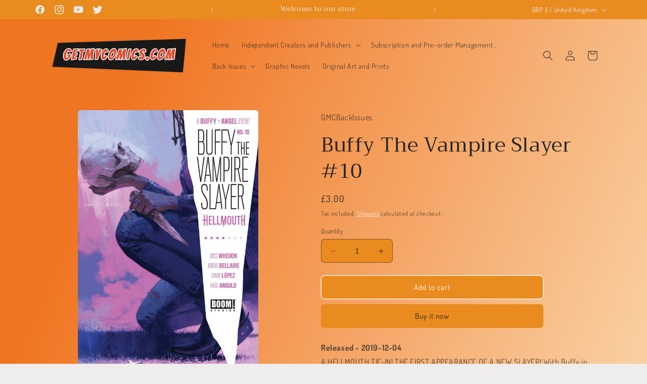

--- FILE ---
content_type: text/html; charset=utf-8
request_url: https://getmycomics.com/products/buffy-the-vampire-slayer-10
body_size: 40954
content:
<!doctype html>
<html class="no-js" lang="en">
  <head>
    <meta charset="utf-8">
    <meta http-equiv="X-UA-Compatible" content="IE=edge">
    <meta name="viewport" content="width=device-width,initial-scale=1">
    <meta name="theme-color" content="">
    <link rel="canonical" href="https://getmycomics.com/products/buffy-the-vampire-slayer-10"><link rel="icon" type="image/png" href="//getmycomics.com/cdn/shop/files/logo.png?crop=center&height=32&v=1687251193&width=32"><link rel="preconnect" href="https://fonts.shopifycdn.com" crossorigin><title>
      Buffy The Vampire Slayer #10
 &ndash; Get My Comics</title>

    
      <meta name="description" content="Released - 2019-12-04 A HELLMOUTH TIE-IN! THE FIRST APPEARANCE OF A NEW SLAYER! With Buffy in Hell, someone new has answered the call to save what&#39;s left of Sunnydale. Who is this mysterious new Slayer? And how will the new blood cope with a team made up of a newly empowered witch and a half-human, half-vampire sidekic">
    

    

<meta property="og:site_name" content="Get My Comics">
<meta property="og:url" content="https://getmycomics.com/products/buffy-the-vampire-slayer-10">
<meta property="og:title" content="Buffy The Vampire Slayer #10">
<meta property="og:type" content="product">
<meta property="og:description" content="Released - 2019-12-04 A HELLMOUTH TIE-IN! THE FIRST APPEARANCE OF A NEW SLAYER! With Buffy in Hell, someone new has answered the call to save what&#39;s left of Sunnydale. Who is this mysterious new Slayer? And how will the new blood cope with a team made up of a newly empowered witch and a half-human, half-vampire sidekic"><meta property="og:image" content="http://getmycomics.com/cdn/shop/products/STL139225_873fc5ed-3aff-4663-bc2f-45e942485227.jpg?v=1700021271">
  <meta property="og:image:secure_url" content="https://getmycomics.com/cdn/shop/products/STL139225_873fc5ed-3aff-4663-bc2f-45e942485227.jpg?v=1700021271">
  <meta property="og:image:width" content="1301">
  <meta property="og:image:height" content="2000"><meta property="og:price:amount" content="3.00">
  <meta property="og:price:currency" content="GBP"><meta name="twitter:site" content="@GetMyComics"><meta name="twitter:card" content="summary_large_image">
<meta name="twitter:title" content="Buffy The Vampire Slayer #10">
<meta name="twitter:description" content="Released - 2019-12-04 A HELLMOUTH TIE-IN! THE FIRST APPEARANCE OF A NEW SLAYER! With Buffy in Hell, someone new has answered the call to save what&#39;s left of Sunnydale. Who is this mysterious new Slayer? And how will the new blood cope with a team made up of a newly empowered witch and a half-human, half-vampire sidekic">


    <script src="//getmycomics.com/cdn/shop/t/6/assets/constants.js?v=58251544750838685771700078063" defer="defer"></script>
    <script src="//getmycomics.com/cdn/shop/t/6/assets/pubsub.js?v=158357773527763999511700078063" defer="defer"></script>
    <script src="//getmycomics.com/cdn/shop/t/6/assets/global.js?v=40820548392383841591700078063" defer="defer"></script><script src="//getmycomics.com/cdn/shop/t/6/assets/animations.js?v=88693664871331136111700078062" defer="defer"></script><script>window.performance && window.performance.mark && window.performance.mark('shopify.content_for_header.start');</script><meta id="shopify-digital-wallet" name="shopify-digital-wallet" content="/77272809793/digital_wallets/dialog">
<meta name="shopify-checkout-api-token" content="6c73fd61e5dc41d77125071acb25f1b1">
<meta id="in-context-paypal-metadata" data-shop-id="77272809793" data-venmo-supported="false" data-environment="production" data-locale="en_US" data-paypal-v4="true" data-currency="GBP">
<link rel="alternate" type="application/json+oembed" href="https://getmycomics.com/products/buffy-the-vampire-slayer-10.oembed">
<script async="async" src="/checkouts/internal/preloads.js?locale=en-GB"></script>
<script id="shopify-features" type="application/json">{"accessToken":"6c73fd61e5dc41d77125071acb25f1b1","betas":["rich-media-storefront-analytics"],"domain":"getmycomics.com","predictiveSearch":true,"shopId":77272809793,"locale":"en"}</script>
<script>var Shopify = Shopify || {};
Shopify.shop = "f52ce4-2.myshopify.com";
Shopify.locale = "en";
Shopify.currency = {"active":"GBP","rate":"1.0"};
Shopify.country = "GB";
Shopify.theme = {"name":"Craft","id":163203252545,"schema_name":"Craft","schema_version":"12.0.0","theme_store_id":1368,"role":"main"};
Shopify.theme.handle = "null";
Shopify.theme.style = {"id":null,"handle":null};
Shopify.cdnHost = "getmycomics.com/cdn";
Shopify.routes = Shopify.routes || {};
Shopify.routes.root = "/";</script>
<script type="module">!function(o){(o.Shopify=o.Shopify||{}).modules=!0}(window);</script>
<script>!function(o){function n(){var o=[];function n(){o.push(Array.prototype.slice.apply(arguments))}return n.q=o,n}var t=o.Shopify=o.Shopify||{};t.loadFeatures=n(),t.autoloadFeatures=n()}(window);</script>
<script id="shop-js-analytics" type="application/json">{"pageType":"product"}</script>
<script defer="defer" async type="module" src="//getmycomics.com/cdn/shopifycloud/shop-js/modules/v2/client.init-shop-cart-sync_WVOgQShq.en.esm.js"></script>
<script defer="defer" async type="module" src="//getmycomics.com/cdn/shopifycloud/shop-js/modules/v2/chunk.common_C_13GLB1.esm.js"></script>
<script defer="defer" async type="module" src="//getmycomics.com/cdn/shopifycloud/shop-js/modules/v2/chunk.modal_CLfMGd0m.esm.js"></script>
<script type="module">
  await import("//getmycomics.com/cdn/shopifycloud/shop-js/modules/v2/client.init-shop-cart-sync_WVOgQShq.en.esm.js");
await import("//getmycomics.com/cdn/shopifycloud/shop-js/modules/v2/chunk.common_C_13GLB1.esm.js");
await import("//getmycomics.com/cdn/shopifycloud/shop-js/modules/v2/chunk.modal_CLfMGd0m.esm.js");

  window.Shopify.SignInWithShop?.initShopCartSync?.({"fedCMEnabled":true,"windoidEnabled":true});

</script>
<script id="__st">var __st={"a":77272809793,"offset":0,"reqid":"d1c1452a-d999-4d16-9e5e-b57c3441494d-1769618126","pageurl":"getmycomics.com\/products\/buffy-the-vampire-slayer-10","u":"27736cfea41c","p":"product","rtyp":"product","rid":8882530713921};</script>
<script>window.ShopifyPaypalV4VisibilityTracking = true;</script>
<script id="captcha-bootstrap">!function(){'use strict';const t='contact',e='account',n='new_comment',o=[[t,t],['blogs',n],['comments',n],[t,'customer']],c=[[e,'customer_login'],[e,'guest_login'],[e,'recover_customer_password'],[e,'create_customer']],r=t=>t.map((([t,e])=>`form[action*='/${t}']:not([data-nocaptcha='true']) input[name='form_type'][value='${e}']`)).join(','),a=t=>()=>t?[...document.querySelectorAll(t)].map((t=>t.form)):[];function s(){const t=[...o],e=r(t);return a(e)}const i='password',u='form_key',d=['recaptcha-v3-token','g-recaptcha-response','h-captcha-response',i],f=()=>{try{return window.sessionStorage}catch{return}},m='__shopify_v',_=t=>t.elements[u];function p(t,e,n=!1){try{const o=window.sessionStorage,c=JSON.parse(o.getItem(e)),{data:r}=function(t){const{data:e,action:n}=t;return t[m]||n?{data:e,action:n}:{data:t,action:n}}(c);for(const[e,n]of Object.entries(r))t.elements[e]&&(t.elements[e].value=n);n&&o.removeItem(e)}catch(o){console.error('form repopulation failed',{error:o})}}const l='form_type',E='cptcha';function T(t){t.dataset[E]=!0}const w=window,h=w.document,L='Shopify',v='ce_forms',y='captcha';let A=!1;((t,e)=>{const n=(g='f06e6c50-85a8-45c8-87d0-21a2b65856fe',I='https://cdn.shopify.com/shopifycloud/storefront-forms-hcaptcha/ce_storefront_forms_captcha_hcaptcha.v1.5.2.iife.js',D={infoText:'Protected by hCaptcha',privacyText:'Privacy',termsText:'Terms'},(t,e,n)=>{const o=w[L][v],c=o.bindForm;if(c)return c(t,g,e,D).then(n);var r;o.q.push([[t,g,e,D],n]),r=I,A||(h.body.append(Object.assign(h.createElement('script'),{id:'captcha-provider',async:!0,src:r})),A=!0)});var g,I,D;w[L]=w[L]||{},w[L][v]=w[L][v]||{},w[L][v].q=[],w[L][y]=w[L][y]||{},w[L][y].protect=function(t,e){n(t,void 0,e),T(t)},Object.freeze(w[L][y]),function(t,e,n,w,h,L){const[v,y,A,g]=function(t,e,n){const i=e?o:[],u=t?c:[],d=[...i,...u],f=r(d),m=r(i),_=r(d.filter((([t,e])=>n.includes(e))));return[a(f),a(m),a(_),s()]}(w,h,L),I=t=>{const e=t.target;return e instanceof HTMLFormElement?e:e&&e.form},D=t=>v().includes(t);t.addEventListener('submit',(t=>{const e=I(t);if(!e)return;const n=D(e)&&!e.dataset.hcaptchaBound&&!e.dataset.recaptchaBound,o=_(e),c=g().includes(e)&&(!o||!o.value);(n||c)&&t.preventDefault(),c&&!n&&(function(t){try{if(!f())return;!function(t){const e=f();if(!e)return;const n=_(t);if(!n)return;const o=n.value;o&&e.removeItem(o)}(t);const e=Array.from(Array(32),(()=>Math.random().toString(36)[2])).join('');!function(t,e){_(t)||t.append(Object.assign(document.createElement('input'),{type:'hidden',name:u})),t.elements[u].value=e}(t,e),function(t,e){const n=f();if(!n)return;const o=[...t.querySelectorAll(`input[type='${i}']`)].map((({name:t})=>t)),c=[...d,...o],r={};for(const[a,s]of new FormData(t).entries())c.includes(a)||(r[a]=s);n.setItem(e,JSON.stringify({[m]:1,action:t.action,data:r}))}(t,e)}catch(e){console.error('failed to persist form',e)}}(e),e.submit())}));const S=(t,e)=>{t&&!t.dataset[E]&&(n(t,e.some((e=>e===t))),T(t))};for(const o of['focusin','change'])t.addEventListener(o,(t=>{const e=I(t);D(e)&&S(e,y())}));const B=e.get('form_key'),M=e.get(l),P=B&&M;t.addEventListener('DOMContentLoaded',(()=>{const t=y();if(P)for(const e of t)e.elements[l].value===M&&p(e,B);[...new Set([...A(),...v().filter((t=>'true'===t.dataset.shopifyCaptcha))])].forEach((e=>S(e,t)))}))}(h,new URLSearchParams(w.location.search),n,t,e,['guest_login'])})(!0,!0)}();</script>
<script integrity="sha256-4kQ18oKyAcykRKYeNunJcIwy7WH5gtpwJnB7kiuLZ1E=" data-source-attribution="shopify.loadfeatures" defer="defer" src="//getmycomics.com/cdn/shopifycloud/storefront/assets/storefront/load_feature-a0a9edcb.js" crossorigin="anonymous"></script>
<script data-source-attribution="shopify.dynamic_checkout.dynamic.init">var Shopify=Shopify||{};Shopify.PaymentButton=Shopify.PaymentButton||{isStorefrontPortableWallets:!0,init:function(){window.Shopify.PaymentButton.init=function(){};var t=document.createElement("script");t.src="https://getmycomics.com/cdn/shopifycloud/portable-wallets/latest/portable-wallets.en.js",t.type="module",document.head.appendChild(t)}};
</script>
<script data-source-attribution="shopify.dynamic_checkout.buyer_consent">
  function portableWalletsHideBuyerConsent(e){var t=document.getElementById("shopify-buyer-consent"),n=document.getElementById("shopify-subscription-policy-button");t&&n&&(t.classList.add("hidden"),t.setAttribute("aria-hidden","true"),n.removeEventListener("click",e))}function portableWalletsShowBuyerConsent(e){var t=document.getElementById("shopify-buyer-consent"),n=document.getElementById("shopify-subscription-policy-button");t&&n&&(t.classList.remove("hidden"),t.removeAttribute("aria-hidden"),n.addEventListener("click",e))}window.Shopify?.PaymentButton&&(window.Shopify.PaymentButton.hideBuyerConsent=portableWalletsHideBuyerConsent,window.Shopify.PaymentButton.showBuyerConsent=portableWalletsShowBuyerConsent);
</script>
<script>
  function portableWalletsCleanup(e){e&&e.src&&console.error("Failed to load portable wallets script "+e.src);var t=document.querySelectorAll("shopify-accelerated-checkout .shopify-payment-button__skeleton, shopify-accelerated-checkout-cart .wallet-cart-button__skeleton"),e=document.getElementById("shopify-buyer-consent");for(let e=0;e<t.length;e++)t[e].remove();e&&e.remove()}function portableWalletsNotLoadedAsModule(e){e instanceof ErrorEvent&&"string"==typeof e.message&&e.message.includes("import.meta")&&"string"==typeof e.filename&&e.filename.includes("portable-wallets")&&(window.removeEventListener("error",portableWalletsNotLoadedAsModule),window.Shopify.PaymentButton.failedToLoad=e,"loading"===document.readyState?document.addEventListener("DOMContentLoaded",window.Shopify.PaymentButton.init):window.Shopify.PaymentButton.init())}window.addEventListener("error",portableWalletsNotLoadedAsModule);
</script>

<script type="module" src="https://getmycomics.com/cdn/shopifycloud/portable-wallets/latest/portable-wallets.en.js" onError="portableWalletsCleanup(this)" crossorigin="anonymous"></script>
<script nomodule>
  document.addEventListener("DOMContentLoaded", portableWalletsCleanup);
</script>

<link id="shopify-accelerated-checkout-styles" rel="stylesheet" media="screen" href="https://getmycomics.com/cdn/shopifycloud/portable-wallets/latest/accelerated-checkout-backwards-compat.css" crossorigin="anonymous">
<style id="shopify-accelerated-checkout-cart">
        #shopify-buyer-consent {
  margin-top: 1em;
  display: inline-block;
  width: 100%;
}

#shopify-buyer-consent.hidden {
  display: none;
}

#shopify-subscription-policy-button {
  background: none;
  border: none;
  padding: 0;
  text-decoration: underline;
  font-size: inherit;
  cursor: pointer;
}

#shopify-subscription-policy-button::before {
  box-shadow: none;
}

      </style>
<script id="sections-script" data-sections="header" defer="defer" src="//getmycomics.com/cdn/shop/t/6/compiled_assets/scripts.js?v=139"></script>
<script>window.performance && window.performance.mark && window.performance.mark('shopify.content_for_header.end');</script>


    <style data-shopify>
      @font-face {
  font-family: Dosis;
  font-weight: 400;
  font-style: normal;
  font-display: swap;
  src: url("//getmycomics.com/cdn/fonts/dosis/dosis_n4.977e9084289f6e2f8ab186528d9d593792fcc4b3.woff2") format("woff2"),
       url("//getmycomics.com/cdn/fonts/dosis/dosis_n4.ba934f995bb5ba536e3ff20a5c5c4a9e65b87a94.woff") format("woff");
}

      @font-face {
  font-family: Dosis;
  font-weight: 700;
  font-style: normal;
  font-display: swap;
  src: url("//getmycomics.com/cdn/fonts/dosis/dosis_n7.6a9bbf1b5e668ef992ba639ca17bf02ed9a3dd5d.woff2") format("woff2"),
       url("//getmycomics.com/cdn/fonts/dosis/dosis_n7.db86cc649942ba705d0a821ad6569210e452e55b.woff") format("woff");
}

      
      
      @font-face {
  font-family: Trirong;
  font-weight: 400;
  font-style: normal;
  font-display: swap;
  src: url("//getmycomics.com/cdn/fonts/trirong/trirong_n4.46b40419aaa69bf77077c3108d75dad5a0318d4b.woff2") format("woff2"),
       url("//getmycomics.com/cdn/fonts/trirong/trirong_n4.97753898e63cd7e164ad614681eba2c7fe577190.woff") format("woff");
}


      
        :root,
        .color-background-1 {
          --color-background: 239,236,236;
        
          --gradient-background: #efecec;
        

        

        --color-foreground: 37,37,37;
        --color-background-contrast: 181,167,167;
        --color-shadow: 37,37,37;
        --color-button: 44,51,47;
        --color-button-text: 255,255,255;
        --color-secondary-button: 239,236,236;
        --color-secondary-button-text: 80,86,85;
        --color-link: 80,86,85;
        --color-badge-foreground: 37,37,37;
        --color-badge-background: 239,236,236;
        --color-badge-border: 37,37,37;
        --payment-terms-background-color: rgb(239 236 236);
      }
      
        
        .color-background-2 {
          --color-background: 255,255,255;
        
          --gradient-background: #ffffff;
        

        

        --color-foreground: 37,37,37;
        --color-background-contrast: 191,191,191;
        --color-shadow: 37,37,37;
        --color-button: 37,37,37;
        --color-button-text: 255,255,255;
        --color-secondary-button: 255,255,255;
        --color-secondary-button-text: 37,37,37;
        --color-link: 37,37,37;
        --color-badge-foreground: 37,37,37;
        --color-badge-background: 255,255,255;
        --color-badge-border: 37,37,37;
        --payment-terms-background-color: rgb(255 255 255);
      }
      
        
        .color-inverse {
          --color-background: 113,106,86;
        
          --gradient-background: #716a56;
        

        

        --color-foreground: 239,236,236;
        --color-background-contrast: 41,38,31;
        --color-shadow: 37,37,37;
        --color-button: 239,236,236;
        --color-button-text: 113,106,86;
        --color-secondary-button: 113,106,86;
        --color-secondary-button-text: 239,236,236;
        --color-link: 239,236,236;
        --color-badge-foreground: 239,236,236;
        --color-badge-background: 113,106,86;
        --color-badge-border: 239,236,236;
        --payment-terms-background-color: rgb(113 106 86);
      }
      
        
        .color-accent-1 {
          --color-background: 44,51,47;
        
          --gradient-background: #2c332f;
        

        

        --color-foreground: 239,236,236;
        --color-background-contrast: 56,65,60;
        --color-shadow: 37,37,37;
        --color-button: 239,236,236;
        --color-button-text: 44,51,47;
        --color-secondary-button: 44,51,47;
        --color-secondary-button-text: 239,236,236;
        --color-link: 239,236,236;
        --color-badge-foreground: 239,236,236;
        --color-badge-background: 44,51,47;
        --color-badge-border: 239,236,236;
        --payment-terms-background-color: rgb(44 51 47);
      }
      
        
        .color-accent-2 {
          --color-background: 233,139,31;
        
          --gradient-background: #e98b1f;
        

        

        --color-foreground: 239,236,236;
        --color-background-contrast: 124,72,12;
        --color-shadow: 37,37,37;
        --color-button: 239,236,236;
        --color-button-text: 63,81,71;
        --color-secondary-button: 233,139,31;
        --color-secondary-button-text: 239,236,236;
        --color-link: 239,236,236;
        --color-badge-foreground: 239,236,236;
        --color-badge-background: 233,139,31;
        --color-badge-border: 239,236,236;
        --payment-terms-background-color: rgb(233 139 31);
      }
      
        
        .color-scheme-aba6c06b-d782-44c6-8734-2985973aa921 {
          --color-background: 233,139,31;
        
          --gradient-background: linear-gradient(113deg, rgba(239, 110, 22, 0.94) 21%, rgba(249, 208, 163, 1) 100%);
        

        

        --color-foreground: 37,37,37;
        --color-background-contrast: 124,72,12;
        --color-shadow: 37,37,37;
        --color-button: 233,139,31;
        --color-button-text: 37,37,37;
        --color-secondary-button: 233,139,31;
        --color-secondary-button-text: 255,255,255;
        --color-link: 255,255,255;
        --color-badge-foreground: 37,37,37;
        --color-badge-background: 233,139,31;
        --color-badge-border: 37,37,37;
        --payment-terms-background-color: rgb(233 139 31);
      }
      

      body, .color-background-1, .color-background-2, .color-inverse, .color-accent-1, .color-accent-2, .color-scheme-aba6c06b-d782-44c6-8734-2985973aa921 {
        color: rgba(var(--color-foreground), 0.75);
        background-color: rgb(var(--color-background));
      }

      :root {
        --font-body-family: Dosis, sans-serif;
        --font-body-style: normal;
        --font-body-weight: 400;
        --font-body-weight-bold: 700;

        --font-heading-family: Trirong, serif;
        --font-heading-style: normal;
        --font-heading-weight: 400;

        --font-body-scale: 1.0;
        --font-heading-scale: 1.0;

        --media-padding: px;
        --media-border-opacity: 0.1;
        --media-border-width: 0px;
        --media-radius: 6px;
        --media-shadow-opacity: 0.0;
        --media-shadow-horizontal-offset: 0px;
        --media-shadow-vertical-offset: 4px;
        --media-shadow-blur-radius: 5px;
        --media-shadow-visible: 0;

        --page-width: 120rem;
        --page-width-margin: 0rem;

        --product-card-image-padding: 0.0rem;
        --product-card-corner-radius: 0.6rem;
        --product-card-text-alignment: left;
        --product-card-border-width: 0.1rem;
        --product-card-border-opacity: 0.1;
        --product-card-shadow-opacity: 0.0;
        --product-card-shadow-visible: 0;
        --product-card-shadow-horizontal-offset: 0.0rem;
        --product-card-shadow-vertical-offset: 0.4rem;
        --product-card-shadow-blur-radius: 0.5rem;

        --collection-card-image-padding: 0.0rem;
        --collection-card-corner-radius: 0.6rem;
        --collection-card-text-alignment: left;
        --collection-card-border-width: 0.1rem;
        --collection-card-border-opacity: 0.1;
        --collection-card-shadow-opacity: 0.0;
        --collection-card-shadow-visible: 0;
        --collection-card-shadow-horizontal-offset: 0.0rem;
        --collection-card-shadow-vertical-offset: 0.4rem;
        --collection-card-shadow-blur-radius: 0.5rem;

        --blog-card-image-padding: 0.0rem;
        --blog-card-corner-radius: 0.6rem;
        --blog-card-text-alignment: left;
        --blog-card-border-width: 0.1rem;
        --blog-card-border-opacity: 0.1;
        --blog-card-shadow-opacity: 0.0;
        --blog-card-shadow-visible: 0;
        --blog-card-shadow-horizontal-offset: 0.0rem;
        --blog-card-shadow-vertical-offset: 0.4rem;
        --blog-card-shadow-blur-radius: 0.5rem;

        --badge-corner-radius: 0.6rem;

        --popup-border-width: 1px;
        --popup-border-opacity: 0.5;
        --popup-corner-radius: 6px;
        --popup-shadow-opacity: 0.0;
        --popup-shadow-horizontal-offset: 0px;
        --popup-shadow-vertical-offset: 4px;
        --popup-shadow-blur-radius: 5px;

        --drawer-border-width: 1px;
        --drawer-border-opacity: 0.1;
        --drawer-shadow-opacity: 0.0;
        --drawer-shadow-horizontal-offset: 0px;
        --drawer-shadow-vertical-offset: 4px;
        --drawer-shadow-blur-radius: 5px;

        --spacing-sections-desktop: 0px;
        --spacing-sections-mobile: 0px;

        --grid-desktop-vertical-spacing: 20px;
        --grid-desktop-horizontal-spacing: 20px;
        --grid-mobile-vertical-spacing: 10px;
        --grid-mobile-horizontal-spacing: 10px;

        --text-boxes-border-opacity: 0.1;
        --text-boxes-border-width: 0px;
        --text-boxes-radius: 6px;
        --text-boxes-shadow-opacity: 0.0;
        --text-boxes-shadow-visible: 0;
        --text-boxes-shadow-horizontal-offset: 0px;
        --text-boxes-shadow-vertical-offset: 4px;
        --text-boxes-shadow-blur-radius: 5px;

        --buttons-radius: 6px;
        --buttons-radius-outset: 7px;
        --buttons-border-width: 1px;
        --buttons-border-opacity: 1.0;
        --buttons-shadow-opacity: 0.0;
        --buttons-shadow-visible: 0;
        --buttons-shadow-horizontal-offset: 0px;
        --buttons-shadow-vertical-offset: 4px;
        --buttons-shadow-blur-radius: 5px;
        --buttons-border-offset: 0.3px;

        --inputs-radius: 6px;
        --inputs-border-width: 1px;
        --inputs-border-opacity: 0.55;
        --inputs-shadow-opacity: 0.0;
        --inputs-shadow-horizontal-offset: 0px;
        --inputs-margin-offset: 0px;
        --inputs-shadow-vertical-offset: 4px;
        --inputs-shadow-blur-radius: 5px;
        --inputs-radius-outset: 7px;

        --variant-pills-radius: 40px;
        --variant-pills-border-width: 1px;
        --variant-pills-border-opacity: 0.55;
        --variant-pills-shadow-opacity: 0.0;
        --variant-pills-shadow-horizontal-offset: 0px;
        --variant-pills-shadow-vertical-offset: 4px;
        --variant-pills-shadow-blur-radius: 5px;
      }

      *,
      *::before,
      *::after {
        box-sizing: inherit;
      }

      html {
        box-sizing: border-box;
        font-size: calc(var(--font-body-scale) * 62.5%);
        height: 100%;
      }

      body {
        display: grid;
        grid-template-rows: auto auto 1fr auto;
        grid-template-columns: 100%;
        min-height: 100%;
        margin: 0;
        font-size: 1.5rem;
        letter-spacing: 0.06rem;
        line-height: calc(1 + 0.8 / var(--font-body-scale));
        font-family: var(--font-body-family);
        font-style: var(--font-body-style);
        font-weight: var(--font-body-weight);
      }

      @media screen and (min-width: 750px) {
        body {
          font-size: 1.6rem;
        }
      }
    </style>

    <link href="//getmycomics.com/cdn/shop/t/6/assets/base.css?v=22615539281115885671700078062" rel="stylesheet" type="text/css" media="all" />
<link rel="preload" as="font" href="//getmycomics.com/cdn/fonts/dosis/dosis_n4.977e9084289f6e2f8ab186528d9d593792fcc4b3.woff2" type="font/woff2" crossorigin><link rel="preload" as="font" href="//getmycomics.com/cdn/fonts/trirong/trirong_n4.46b40419aaa69bf77077c3108d75dad5a0318d4b.woff2" type="font/woff2" crossorigin><link href="//getmycomics.com/cdn/shop/t/6/assets/component-localization-form.css?v=143319823105703127341700078063" rel="stylesheet" type="text/css" media="all" />
      <script src="//getmycomics.com/cdn/shop/t/6/assets/localization-form.js?v=161644695336821385561700078063" defer="defer"></script><link
        rel="stylesheet"
        href="//getmycomics.com/cdn/shop/t/6/assets/component-predictive-search.css?v=118923337488134913561700078063"
        media="print"
        onload="this.media='all'"
      ><script>
      document.documentElement.className = document.documentElement.className.replace('no-js', 'js');
      if (Shopify.designMode) {
        document.documentElement.classList.add('shopify-design-mode');
      }
    </script>
  <!-- BEGIN app block: shopify://apps/crisp-live-chat-chatbot/blocks/app-embed/5c3cfd5f-01d4-496a-891b-f98ecf27ff08 --><script>
  if ("0985ca57-2c48-4d2b-991b-009827817937") {
    let _locale = "";

    window.CRISP_READY_TRIGGER = function () {
      window.CRISP_SESSION_ID = $crisp.get("session:identifier");
      postCart();
      postCustomerID();

      // Set session segment (only after first message is sent)
      $crisp.push(["on", "message:sent", () => {
        $crisp.push(["set", "session:segments", [["shopify"]]]);
        $crisp.push(["off", "message:sent"]);
      }])
    };

    if (window?.Weglot?.getCurrentLang && typeof(typeof(Weglot?.getCurrentLang) === "function")) {
      _locale = Weglot?.getCurrentLang();
    } else if (Shopify?.locale) {
      _locale = Shopify.locale;
    }

    if (_locale) {
      CRISP_RUNTIME_CONFIG = {
        locale : _locale
      };
    }

    window.$crisp=[];
    window.CRISP_WEBSITE_ID="0985ca57-2c48-4d2b-991b-009827817937";
    (function(){d=document;s=d.createElement("script");
      s.src="https://client.crisp.chat/l.js";
      s.async=1;
      d.getElementsByTagName("head")[0].appendChild(s);
    })();
  }
</script>

<!-- END app block --><script src="https://cdn.shopify.com/extensions/019b03f2-1cc6-73dd-a349-2821a944dacf/crisp-chatbox-14/assets/crisp.js" type="text/javascript" defer="defer"></script>
<link href="https://monorail-edge.shopifysvc.com" rel="dns-prefetch">
<script>(function(){if ("sendBeacon" in navigator && "performance" in window) {try {var session_token_from_headers = performance.getEntriesByType('navigation')[0].serverTiming.find(x => x.name == '_s').description;} catch {var session_token_from_headers = undefined;}var session_cookie_matches = document.cookie.match(/_shopify_s=([^;]*)/);var session_token_from_cookie = session_cookie_matches && session_cookie_matches.length === 2 ? session_cookie_matches[1] : "";var session_token = session_token_from_headers || session_token_from_cookie || "";function handle_abandonment_event(e) {var entries = performance.getEntries().filter(function(entry) {return /monorail-edge.shopifysvc.com/.test(entry.name);});if (!window.abandonment_tracked && entries.length === 0) {window.abandonment_tracked = true;var currentMs = Date.now();var navigation_start = performance.timing.navigationStart;var payload = {shop_id: 77272809793,url: window.location.href,navigation_start,duration: currentMs - navigation_start,session_token,page_type: "product"};window.navigator.sendBeacon("https://monorail-edge.shopifysvc.com/v1/produce", JSON.stringify({schema_id: "online_store_buyer_site_abandonment/1.1",payload: payload,metadata: {event_created_at_ms: currentMs,event_sent_at_ms: currentMs}}));}}window.addEventListener('pagehide', handle_abandonment_event);}}());</script>
<script id="web-pixels-manager-setup">(function e(e,d,r,n,o){if(void 0===o&&(o={}),!Boolean(null===(a=null===(i=window.Shopify)||void 0===i?void 0:i.analytics)||void 0===a?void 0:a.replayQueue)){var i,a;window.Shopify=window.Shopify||{};var t=window.Shopify;t.analytics=t.analytics||{};var s=t.analytics;s.replayQueue=[],s.publish=function(e,d,r){return s.replayQueue.push([e,d,r]),!0};try{self.performance.mark("wpm:start")}catch(e){}var l=function(){var e={modern:/Edge?\/(1{2}[4-9]|1[2-9]\d|[2-9]\d{2}|\d{4,})\.\d+(\.\d+|)|Firefox\/(1{2}[4-9]|1[2-9]\d|[2-9]\d{2}|\d{4,})\.\d+(\.\d+|)|Chrom(ium|e)\/(9{2}|\d{3,})\.\d+(\.\d+|)|(Maci|X1{2}).+ Version\/(15\.\d+|(1[6-9]|[2-9]\d|\d{3,})\.\d+)([,.]\d+|)( \(\w+\)|)( Mobile\/\w+|) Safari\/|Chrome.+OPR\/(9{2}|\d{3,})\.\d+\.\d+|(CPU[ +]OS|iPhone[ +]OS|CPU[ +]iPhone|CPU IPhone OS|CPU iPad OS)[ +]+(15[._]\d+|(1[6-9]|[2-9]\d|\d{3,})[._]\d+)([._]\d+|)|Android:?[ /-](13[3-9]|1[4-9]\d|[2-9]\d{2}|\d{4,})(\.\d+|)(\.\d+|)|Android.+Firefox\/(13[5-9]|1[4-9]\d|[2-9]\d{2}|\d{4,})\.\d+(\.\d+|)|Android.+Chrom(ium|e)\/(13[3-9]|1[4-9]\d|[2-9]\d{2}|\d{4,})\.\d+(\.\d+|)|SamsungBrowser\/([2-9]\d|\d{3,})\.\d+/,legacy:/Edge?\/(1[6-9]|[2-9]\d|\d{3,})\.\d+(\.\d+|)|Firefox\/(5[4-9]|[6-9]\d|\d{3,})\.\d+(\.\d+|)|Chrom(ium|e)\/(5[1-9]|[6-9]\d|\d{3,})\.\d+(\.\d+|)([\d.]+$|.*Safari\/(?![\d.]+ Edge\/[\d.]+$))|(Maci|X1{2}).+ Version\/(10\.\d+|(1[1-9]|[2-9]\d|\d{3,})\.\d+)([,.]\d+|)( \(\w+\)|)( Mobile\/\w+|) Safari\/|Chrome.+OPR\/(3[89]|[4-9]\d|\d{3,})\.\d+\.\d+|(CPU[ +]OS|iPhone[ +]OS|CPU[ +]iPhone|CPU IPhone OS|CPU iPad OS)[ +]+(10[._]\d+|(1[1-9]|[2-9]\d|\d{3,})[._]\d+)([._]\d+|)|Android:?[ /-](13[3-9]|1[4-9]\d|[2-9]\d{2}|\d{4,})(\.\d+|)(\.\d+|)|Mobile Safari.+OPR\/([89]\d|\d{3,})\.\d+\.\d+|Android.+Firefox\/(13[5-9]|1[4-9]\d|[2-9]\d{2}|\d{4,})\.\d+(\.\d+|)|Android.+Chrom(ium|e)\/(13[3-9]|1[4-9]\d|[2-9]\d{2}|\d{4,})\.\d+(\.\d+|)|Android.+(UC? ?Browser|UCWEB|U3)[ /]?(15\.([5-9]|\d{2,})|(1[6-9]|[2-9]\d|\d{3,})\.\d+)\.\d+|SamsungBrowser\/(5\.\d+|([6-9]|\d{2,})\.\d+)|Android.+MQ{2}Browser\/(14(\.(9|\d{2,})|)|(1[5-9]|[2-9]\d|\d{3,})(\.\d+|))(\.\d+|)|K[Aa][Ii]OS\/(3\.\d+|([4-9]|\d{2,})\.\d+)(\.\d+|)/},d=e.modern,r=e.legacy,n=navigator.userAgent;return n.match(d)?"modern":n.match(r)?"legacy":"unknown"}(),u="modern"===l?"modern":"legacy",c=(null!=n?n:{modern:"",legacy:""})[u],f=function(e){return[e.baseUrl,"/wpm","/b",e.hashVersion,"modern"===e.buildTarget?"m":"l",".js"].join("")}({baseUrl:d,hashVersion:r,buildTarget:u}),m=function(e){var d=e.version,r=e.bundleTarget,n=e.surface,o=e.pageUrl,i=e.monorailEndpoint;return{emit:function(e){var a=e.status,t=e.errorMsg,s=(new Date).getTime(),l=JSON.stringify({metadata:{event_sent_at_ms:s},events:[{schema_id:"web_pixels_manager_load/3.1",payload:{version:d,bundle_target:r,page_url:o,status:a,surface:n,error_msg:t},metadata:{event_created_at_ms:s}}]});if(!i)return console&&console.warn&&console.warn("[Web Pixels Manager] No Monorail endpoint provided, skipping logging."),!1;try{return self.navigator.sendBeacon.bind(self.navigator)(i,l)}catch(e){}var u=new XMLHttpRequest;try{return u.open("POST",i,!0),u.setRequestHeader("Content-Type","text/plain"),u.send(l),!0}catch(e){return console&&console.warn&&console.warn("[Web Pixels Manager] Got an unhandled error while logging to Monorail."),!1}}}}({version:r,bundleTarget:l,surface:e.surface,pageUrl:self.location.href,monorailEndpoint:e.monorailEndpoint});try{o.browserTarget=l,function(e){var d=e.src,r=e.async,n=void 0===r||r,o=e.onload,i=e.onerror,a=e.sri,t=e.scriptDataAttributes,s=void 0===t?{}:t,l=document.createElement("script"),u=document.querySelector("head"),c=document.querySelector("body");if(l.async=n,l.src=d,a&&(l.integrity=a,l.crossOrigin="anonymous"),s)for(var f in s)if(Object.prototype.hasOwnProperty.call(s,f))try{l.dataset[f]=s[f]}catch(e){}if(o&&l.addEventListener("load",o),i&&l.addEventListener("error",i),u)u.appendChild(l);else{if(!c)throw new Error("Did not find a head or body element to append the script");c.appendChild(l)}}({src:f,async:!0,onload:function(){if(!function(){var e,d;return Boolean(null===(d=null===(e=window.Shopify)||void 0===e?void 0:e.analytics)||void 0===d?void 0:d.initialized)}()){var d=window.webPixelsManager.init(e)||void 0;if(d){var r=window.Shopify.analytics;r.replayQueue.forEach((function(e){var r=e[0],n=e[1],o=e[2];d.publishCustomEvent(r,n,o)})),r.replayQueue=[],r.publish=d.publishCustomEvent,r.visitor=d.visitor,r.initialized=!0}}},onerror:function(){return m.emit({status:"failed",errorMsg:"".concat(f," has failed to load")})},sri:function(e){var d=/^sha384-[A-Za-z0-9+/=]+$/;return"string"==typeof e&&d.test(e)}(c)?c:"",scriptDataAttributes:o}),m.emit({status:"loading"})}catch(e){m.emit({status:"failed",errorMsg:(null==e?void 0:e.message)||"Unknown error"})}}})({shopId: 77272809793,storefrontBaseUrl: "https://getmycomics.com",extensionsBaseUrl: "https://extensions.shopifycdn.com/cdn/shopifycloud/web-pixels-manager",monorailEndpoint: "https://monorail-edge.shopifysvc.com/unstable/produce_batch",surface: "storefront-renderer",enabledBetaFlags: ["2dca8a86"],webPixelsConfigList: [{"id":"shopify-app-pixel","configuration":"{}","eventPayloadVersion":"v1","runtimeContext":"STRICT","scriptVersion":"0450","apiClientId":"shopify-pixel","type":"APP","privacyPurposes":["ANALYTICS","MARKETING"]},{"id":"shopify-custom-pixel","eventPayloadVersion":"v1","runtimeContext":"LAX","scriptVersion":"0450","apiClientId":"shopify-pixel","type":"CUSTOM","privacyPurposes":["ANALYTICS","MARKETING"]}],isMerchantRequest: false,initData: {"shop":{"name":"Get My Comics","paymentSettings":{"currencyCode":"GBP"},"myshopifyDomain":"f52ce4-2.myshopify.com","countryCode":"GB","storefrontUrl":"https:\/\/getmycomics.com"},"customer":null,"cart":null,"checkout":null,"productVariants":[{"price":{"amount":3.0,"currencyCode":"GBP"},"product":{"title":"Buffy The Vampire Slayer #10","vendor":"GMCBackIssues","id":"8882530713921","untranslatedTitle":"Buffy The Vampire Slayer #10","url":"\/products\/buffy-the-vampire-slayer-10","type":"Books, Comics \u0026 Magazines"},"id":"47246882406721","image":{"src":"\/\/getmycomics.com\/cdn\/shop\/products\/STL139225_873fc5ed-3aff-4663-bc2f-45e942485227.jpg?v=1700021271"},"sku":"84428400717710011","title":"Default Title","untranslatedTitle":"Default Title"}],"purchasingCompany":null},},"https://getmycomics.com/cdn","fcfee988w5aeb613cpc8e4bc33m6693e112",{"modern":"","legacy":""},{"shopId":"77272809793","storefrontBaseUrl":"https:\/\/getmycomics.com","extensionBaseUrl":"https:\/\/extensions.shopifycdn.com\/cdn\/shopifycloud\/web-pixels-manager","surface":"storefront-renderer","enabledBetaFlags":"[\"2dca8a86\"]","isMerchantRequest":"false","hashVersion":"fcfee988w5aeb613cpc8e4bc33m6693e112","publish":"custom","events":"[[\"page_viewed\",{}],[\"product_viewed\",{\"productVariant\":{\"price\":{\"amount\":3.0,\"currencyCode\":\"GBP\"},\"product\":{\"title\":\"Buffy The Vampire Slayer #10\",\"vendor\":\"GMCBackIssues\",\"id\":\"8882530713921\",\"untranslatedTitle\":\"Buffy The Vampire Slayer #10\",\"url\":\"\/products\/buffy-the-vampire-slayer-10\",\"type\":\"Books, Comics \u0026 Magazines\"},\"id\":\"47246882406721\",\"image\":{\"src\":\"\/\/getmycomics.com\/cdn\/shop\/products\/STL139225_873fc5ed-3aff-4663-bc2f-45e942485227.jpg?v=1700021271\"},\"sku\":\"84428400717710011\",\"title\":\"Default Title\",\"untranslatedTitle\":\"Default Title\"}}]]"});</script><script>
  window.ShopifyAnalytics = window.ShopifyAnalytics || {};
  window.ShopifyAnalytics.meta = window.ShopifyAnalytics.meta || {};
  window.ShopifyAnalytics.meta.currency = 'GBP';
  var meta = {"product":{"id":8882530713921,"gid":"gid:\/\/shopify\/Product\/8882530713921","vendor":"GMCBackIssues","type":"Books, Comics \u0026 Magazines","handle":"buffy-the-vampire-slayer-10","variants":[{"id":47246882406721,"price":300,"name":"Buffy The Vampire Slayer #10","public_title":null,"sku":"84428400717710011"}],"remote":false},"page":{"pageType":"product","resourceType":"product","resourceId":8882530713921,"requestId":"d1c1452a-d999-4d16-9e5e-b57c3441494d-1769618126"}};
  for (var attr in meta) {
    window.ShopifyAnalytics.meta[attr] = meta[attr];
  }
</script>
<script class="analytics">
  (function () {
    var customDocumentWrite = function(content) {
      var jquery = null;

      if (window.jQuery) {
        jquery = window.jQuery;
      } else if (window.Checkout && window.Checkout.$) {
        jquery = window.Checkout.$;
      }

      if (jquery) {
        jquery('body').append(content);
      }
    };

    var hasLoggedConversion = function(token) {
      if (token) {
        return document.cookie.indexOf('loggedConversion=' + token) !== -1;
      }
      return false;
    }

    var setCookieIfConversion = function(token) {
      if (token) {
        var twoMonthsFromNow = new Date(Date.now());
        twoMonthsFromNow.setMonth(twoMonthsFromNow.getMonth() + 2);

        document.cookie = 'loggedConversion=' + token + '; expires=' + twoMonthsFromNow;
      }
    }

    var trekkie = window.ShopifyAnalytics.lib = window.trekkie = window.trekkie || [];
    if (trekkie.integrations) {
      return;
    }
    trekkie.methods = [
      'identify',
      'page',
      'ready',
      'track',
      'trackForm',
      'trackLink'
    ];
    trekkie.factory = function(method) {
      return function() {
        var args = Array.prototype.slice.call(arguments);
        args.unshift(method);
        trekkie.push(args);
        return trekkie;
      };
    };
    for (var i = 0; i < trekkie.methods.length; i++) {
      var key = trekkie.methods[i];
      trekkie[key] = trekkie.factory(key);
    }
    trekkie.load = function(config) {
      trekkie.config = config || {};
      trekkie.config.initialDocumentCookie = document.cookie;
      var first = document.getElementsByTagName('script')[0];
      var script = document.createElement('script');
      script.type = 'text/javascript';
      script.onerror = function(e) {
        var scriptFallback = document.createElement('script');
        scriptFallback.type = 'text/javascript';
        scriptFallback.onerror = function(error) {
                var Monorail = {
      produce: function produce(monorailDomain, schemaId, payload) {
        var currentMs = new Date().getTime();
        var event = {
          schema_id: schemaId,
          payload: payload,
          metadata: {
            event_created_at_ms: currentMs,
            event_sent_at_ms: currentMs
          }
        };
        return Monorail.sendRequest("https://" + monorailDomain + "/v1/produce", JSON.stringify(event));
      },
      sendRequest: function sendRequest(endpointUrl, payload) {
        // Try the sendBeacon API
        if (window && window.navigator && typeof window.navigator.sendBeacon === 'function' && typeof window.Blob === 'function' && !Monorail.isIos12()) {
          var blobData = new window.Blob([payload], {
            type: 'text/plain'
          });

          if (window.navigator.sendBeacon(endpointUrl, blobData)) {
            return true;
          } // sendBeacon was not successful

        } // XHR beacon

        var xhr = new XMLHttpRequest();

        try {
          xhr.open('POST', endpointUrl);
          xhr.setRequestHeader('Content-Type', 'text/plain');
          xhr.send(payload);
        } catch (e) {
          console.log(e);
        }

        return false;
      },
      isIos12: function isIos12() {
        return window.navigator.userAgent.lastIndexOf('iPhone; CPU iPhone OS 12_') !== -1 || window.navigator.userAgent.lastIndexOf('iPad; CPU OS 12_') !== -1;
      }
    };
    Monorail.produce('monorail-edge.shopifysvc.com',
      'trekkie_storefront_load_errors/1.1',
      {shop_id: 77272809793,
      theme_id: 163203252545,
      app_name: "storefront",
      context_url: window.location.href,
      source_url: "//getmycomics.com/cdn/s/trekkie.storefront.a804e9514e4efded663580eddd6991fcc12b5451.min.js"});

        };
        scriptFallback.async = true;
        scriptFallback.src = '//getmycomics.com/cdn/s/trekkie.storefront.a804e9514e4efded663580eddd6991fcc12b5451.min.js';
        first.parentNode.insertBefore(scriptFallback, first);
      };
      script.async = true;
      script.src = '//getmycomics.com/cdn/s/trekkie.storefront.a804e9514e4efded663580eddd6991fcc12b5451.min.js';
      first.parentNode.insertBefore(script, first);
    };
    trekkie.load(
      {"Trekkie":{"appName":"storefront","development":false,"defaultAttributes":{"shopId":77272809793,"isMerchantRequest":null,"themeId":163203252545,"themeCityHash":"7856912500223842623","contentLanguage":"en","currency":"GBP","eventMetadataId":"e66c7192-c957-46de-9b86-a6a68e213c43"},"isServerSideCookieWritingEnabled":true,"monorailRegion":"shop_domain","enabledBetaFlags":["65f19447","b5387b81"]},"Session Attribution":{},"S2S":{"facebookCapiEnabled":false,"source":"trekkie-storefront-renderer","apiClientId":580111}}
    );

    var loaded = false;
    trekkie.ready(function() {
      if (loaded) return;
      loaded = true;

      window.ShopifyAnalytics.lib = window.trekkie;

      var originalDocumentWrite = document.write;
      document.write = customDocumentWrite;
      try { window.ShopifyAnalytics.merchantGoogleAnalytics.call(this); } catch(error) {};
      document.write = originalDocumentWrite;

      window.ShopifyAnalytics.lib.page(null,{"pageType":"product","resourceType":"product","resourceId":8882530713921,"requestId":"d1c1452a-d999-4d16-9e5e-b57c3441494d-1769618126","shopifyEmitted":true});

      var match = window.location.pathname.match(/checkouts\/(.+)\/(thank_you|post_purchase)/)
      var token = match? match[1]: undefined;
      if (!hasLoggedConversion(token)) {
        setCookieIfConversion(token);
        window.ShopifyAnalytics.lib.track("Viewed Product",{"currency":"GBP","variantId":47246882406721,"productId":8882530713921,"productGid":"gid:\/\/shopify\/Product\/8882530713921","name":"Buffy The Vampire Slayer #10","price":"3.00","sku":"84428400717710011","brand":"GMCBackIssues","variant":null,"category":"Books, Comics \u0026 Magazines","nonInteraction":true,"remote":false},undefined,undefined,{"shopifyEmitted":true});
      window.ShopifyAnalytics.lib.track("monorail:\/\/trekkie_storefront_viewed_product\/1.1",{"currency":"GBP","variantId":47246882406721,"productId":8882530713921,"productGid":"gid:\/\/shopify\/Product\/8882530713921","name":"Buffy The Vampire Slayer #10","price":"3.00","sku":"84428400717710011","brand":"GMCBackIssues","variant":null,"category":"Books, Comics \u0026 Magazines","nonInteraction":true,"remote":false,"referer":"https:\/\/getmycomics.com\/products\/buffy-the-vampire-slayer-10"});
      }
    });


        var eventsListenerScript = document.createElement('script');
        eventsListenerScript.async = true;
        eventsListenerScript.src = "//getmycomics.com/cdn/shopifycloud/storefront/assets/shop_events_listener-3da45d37.js";
        document.getElementsByTagName('head')[0].appendChild(eventsListenerScript);

})();</script>
<script
  defer
  src="https://getmycomics.com/cdn/shopifycloud/perf-kit/shopify-perf-kit-3.1.0.min.js"
  data-application="storefront-renderer"
  data-shop-id="77272809793"
  data-render-region="gcp-us-east1"
  data-page-type="product"
  data-theme-instance-id="163203252545"
  data-theme-name="Craft"
  data-theme-version="12.0.0"
  data-monorail-region="shop_domain"
  data-resource-timing-sampling-rate="10"
  data-shs="true"
  data-shs-beacon="true"
  data-shs-export-with-fetch="true"
  data-shs-logs-sample-rate="1"
  data-shs-beacon-endpoint="https://getmycomics.com/api/collect"
></script>
</head>

  <body class="gradient animate--hover-3d-lift">
    <a class="skip-to-content-link button visually-hidden" href="#MainContent">
      Skip to content
    </a><!-- BEGIN sections: header-group -->
<div id="shopify-section-sections--21611745182017__announcement-bar" class="shopify-section shopify-section-group-header-group announcement-bar-section"><link href="//getmycomics.com/cdn/shop/t/6/assets/component-slideshow.css?v=107725913939919748051700078063" rel="stylesheet" type="text/css" media="all" />
<link href="//getmycomics.com/cdn/shop/t/6/assets/component-slider.css?v=142503135496229589681700078063" rel="stylesheet" type="text/css" media="all" />

  <link href="//getmycomics.com/cdn/shop/t/6/assets/component-list-social.css?v=35792976012981934991700078063" rel="stylesheet" type="text/css" media="all" />


<div
  class="utility-bar color-accent-2 gradient header-localization"
  
>
  <div class="page-width utility-bar__grid utility-bar__grid--3-col">

<ul class="list-unstyled list-social" role="list"><li class="list-social__item">
      <a href="https://www.facebook.com/getmycomics" class="link list-social__link"><svg aria-hidden="true" focusable="false" class="icon icon-facebook" viewBox="0 0 20 20">
  <path fill="currentColor" d="M18 10.049C18 5.603 14.419 2 10 2c-4.419 0-8 3.603-8 8.049C2 14.067 4.925 17.396 8.75 18v-5.624H6.719v-2.328h2.03V8.275c0-2.017 1.195-3.132 3.023-3.132.874 0 1.79.158 1.79.158v1.98h-1.009c-.994 0-1.303.621-1.303 1.258v1.51h2.219l-.355 2.326H11.25V18c3.825-.604 6.75-3.933 6.75-7.951Z"/>
</svg>
<span class="visually-hidden">Facebook</span>
      </a>
    </li><li class="list-social__item">
      <a href="https://www.instagram.com/getmycomics/" class="link list-social__link"><svg aria-hidden="true" focusable="false" class="icon icon-instagram" viewBox="0 0 20 20">
  <path fill="currentColor" fill-rule="evenodd" d="M13.23 3.492c-.84-.037-1.096-.046-3.23-.046-2.144 0-2.39.01-3.238.055-.776.027-1.195.164-1.487.273a2.43 2.43 0 0 0-.912.593 2.486 2.486 0 0 0-.602.922c-.11.282-.238.702-.274 1.486-.046.84-.046 1.095-.046 3.23 0 2.134.01 2.39.046 3.229.004.51.097 1.016.274 1.495.145.365.319.639.602.913.282.282.538.456.92.602.474.176.974.268 1.479.273.848.046 1.103.046 3.238.046 2.134 0 2.39-.01 3.23-.046.784-.036 1.203-.164 1.486-.273.374-.146.648-.329.921-.602.283-.283.447-.548.602-.922.177-.476.27-.979.274-1.486.037-.84.046-1.095.046-3.23 0-2.134-.01-2.39-.055-3.229-.027-.784-.164-1.204-.274-1.495a2.43 2.43 0 0 0-.593-.913 2.604 2.604 0 0 0-.92-.602c-.284-.11-.703-.237-1.488-.273ZM6.697 2.05c.857-.036 1.131-.045 3.302-.045 1.1-.014 2.202.001 3.302.045.664.014 1.321.14 1.943.374a3.968 3.968 0 0 1 1.414.922c.41.397.728.88.93 1.414.23.622.354 1.279.365 1.942C18 7.56 18 7.824 18 10.005c0 2.17-.01 2.444-.046 3.292-.036.858-.173 1.442-.374 1.943-.2.53-.474.976-.92 1.423a3.896 3.896 0 0 1-1.415.922c-.51.191-1.095.337-1.943.374-.857.036-1.122.045-3.302.045-2.171 0-2.445-.009-3.302-.055-.849-.027-1.432-.164-1.943-.364a4.152 4.152 0 0 1-1.414-.922 4.128 4.128 0 0 1-.93-1.423c-.183-.51-.329-1.085-.365-1.943C2.009 12.45 2 12.167 2 10.004c0-2.161 0-2.435.055-3.302.027-.848.164-1.432.365-1.942a4.44 4.44 0 0 1 .92-1.414 4.18 4.18 0 0 1 1.415-.93c.51-.183 1.094-.33 1.943-.366Zm.427 4.806a4.105 4.105 0 1 1 5.805 5.805 4.105 4.105 0 0 1-5.805-5.805Zm1.882 5.371a2.668 2.668 0 1 0 2.042-4.93 2.668 2.668 0 0 0-2.042 4.93Zm5.922-5.942a.958.958 0 1 1-1.355-1.355.958.958 0 0 1 1.355 1.355Z" clip-rule="evenodd"/>
</svg>
<span class="visually-hidden">Instagram</span>
      </a>
    </li><li class="list-social__item">
      <a href="https://www.youtube.com/channel/UC26VWTU_xabTsZeb41nXg3Q" class="link list-social__link"><svg aria-hidden="true" focusable="false" class="icon icon-youtube" viewBox="0 0 20 20">
  <path fill="currentColor" d="M18.16 5.87c.34 1.309.34 4.08.34 4.08s0 2.771-.34 4.08a2.125 2.125 0 0 1-1.53 1.53c-1.309.34-6.63.34-6.63.34s-5.321 0-6.63-.34a2.125 2.125 0 0 1-1.53-1.53c-.34-1.309-.34-4.08-.34-4.08s0-2.771.34-4.08a2.173 2.173 0 0 1 1.53-1.53C4.679 4 10 4 10 4s5.321 0 6.63.34a2.173 2.173 0 0 1 1.53 1.53ZM8.3 12.5l4.42-2.55L8.3 7.4v5.1Z"/>
</svg>
<span class="visually-hidden">YouTube</span>
      </a>
    </li><li class="list-social__item">
      <a href="https://twitter.com/GetMyComics" class="link list-social__link"><svg aria-hidden="true" focusable="false" class="icon icon-twitter" viewBox="0 0 20 20">
  <path fill="currentColor" d="M18.608 4.967a7.364 7.364 0 0 1-1.758 1.828c0 .05 0 .13.02.23l.02.232a10.014 10.014 0 0 1-1.697 5.565 11.023 11.023 0 0 1-2.029 2.29 9.13 9.13 0 0 1-2.832 1.607 10.273 10.273 0 0 1-8.94-.985c.342.02.613.04.834.04 1.647 0 3.114-.502 4.4-1.506a3.616 3.616 0 0 1-3.315-2.46c.528.128 1.08.107 1.597-.061a3.485 3.485 0 0 1-2.029-1.216 3.385 3.385 0 0 1-.803-2.23v-.03c.462.242.984.372 1.587.402A3.465 3.465 0 0 1 2.116 5.76c0-.612.14-1.205.452-1.798a9.723 9.723 0 0 0 3.214 2.612A10.044 10.044 0 0 0 9.88 7.649a3.013 3.013 0 0 1-.13-.804c0-.974.34-1.808 1.034-2.49a3.466 3.466 0 0 1 2.561-1.035 3.505 3.505 0 0 1 2.551 1.104 6.812 6.812 0 0 0 2.24-.853 3.415 3.415 0 0 1-1.547 1.948 7.732 7.732 0 0 0 2.02-.542v-.01Z"/>
</svg>
<span class="visually-hidden">Twitter</span>
      </a>
    </li></ul>
<slideshow-component
        class="announcement-bar"
        role="region"
        aria-roledescription="Carousel"
        aria-label="Announcement bar"
      >
        <div class="announcement-bar-slider slider-buttons">
          <button
            type="button"
            class="slider-button slider-button--prev"
            name="previous"
            aria-label="Previous announcement"
            aria-controls="Slider-sections--21611745182017__announcement-bar"
          >
            <svg aria-hidden="true" focusable="false" class="icon icon-caret" viewBox="0 0 10 6">
  <path fill-rule="evenodd" clip-rule="evenodd" d="M9.354.646a.5.5 0 00-.708 0L5 4.293 1.354.646a.5.5 0 00-.708.708l4 4a.5.5 0 00.708 0l4-4a.5.5 0 000-.708z" fill="currentColor">
</svg>

          </button>
          <div
            class="grid grid--1-col slider slider--everywhere"
            id="Slider-sections--21611745182017__announcement-bar"
            aria-live="polite"
            aria-atomic="true"
            data-autoplay="true"
            data-speed="5"
          ><div
                class="slideshow__slide slider__slide grid__item grid--1-col"
                id="Slide-sections--21611745182017__announcement-bar-1"
                
                role="group"
                aria-roledescription="Announcement"
                aria-label="1 of 6"
                tabindex="-1"
              >
                <div
                  class="announcement-bar__announcement"
                  role="region"
                  aria-label="Announcement"
                  
                ><p class="announcement-bar__message h5">
                      <span>Welcome to our store</span></p></div>
              </div><div
                class="slideshow__slide slider__slide grid__item grid--1-col"
                id="Slide-sections--21611745182017__announcement-bar-2"
                
                role="group"
                aria-roledescription="Announcement"
                aria-label="2 of 6"
                tabindex="-1"
              >
                <div
                  class="announcement-bar__announcement"
                  role="region"
                  aria-label="Announcement"
                  
                ><p class="announcement-bar__message h5">
                      <span>Welcome to our store</span></p></div>
              </div><div
                class="slideshow__slide slider__slide grid__item grid--1-col"
                id="Slide-sections--21611745182017__announcement-bar-3"
                
                role="group"
                aria-roledescription="Announcement"
                aria-label="3 of 6"
                tabindex="-1"
              >
                <div
                  class="announcement-bar__announcement"
                  role="region"
                  aria-label="Announcement"
                  
                ><a
                        href="/pages/subscription-and-pre-order-management"
                        class="announcement-bar__link link link--text focus-inset animate-arrow"
                      ><p class="announcement-bar__message h5">
                      <span>Subscription Service</span><svg
  viewBox="0 0 14 10"
  fill="none"
  aria-hidden="true"
  focusable="false"
  class="icon icon-arrow"
  xmlns="http://www.w3.org/2000/svg"
>
  <path fill-rule="evenodd" clip-rule="evenodd" d="M8.537.808a.5.5 0 01.817-.162l4 4a.5.5 0 010 .708l-4 4a.5.5 0 11-.708-.708L11.793 5.5H1a.5.5 0 010-1h10.793L8.646 1.354a.5.5 0 01-.109-.546z" fill="currentColor">
</svg>

</p></a></div>
              </div><div
                class="slideshow__slide slider__slide grid__item grid--1-col"
                id="Slide-sections--21611745182017__announcement-bar-4"
                
                role="group"
                aria-roledescription="Announcement"
                aria-label="4 of 6"
                tabindex="-1"
              >
                <div
                  class="announcement-bar__announcement"
                  role="region"
                  aria-label="Announcement"
                  
                ><a
                        href="/products/comicscene-volume-2-issue-0-yearbook-2024"
                        class="announcement-bar__link link link--text focus-inset animate-arrow"
                      ><p class="announcement-bar__message h5">
                      <span>ComicScene is BACK! Order now</span><svg
  viewBox="0 0 14 10"
  fill="none"
  aria-hidden="true"
  focusable="false"
  class="icon icon-arrow"
  xmlns="http://www.w3.org/2000/svg"
>
  <path fill-rule="evenodd" clip-rule="evenodd" d="M8.537.808a.5.5 0 01.817-.162l4 4a.5.5 0 010 .708l-4 4a.5.5 0 11-.708-.708L11.793 5.5H1a.5.5 0 010-1h10.793L8.646 1.354a.5.5 0 01-.109-.546z" fill="currentColor">
</svg>

</p></a></div>
              </div><div
                class="slideshow__slide slider__slide grid__item grid--1-col"
                id="Slide-sections--21611745182017__announcement-bar-5"
                
                role="group"
                aria-roledescription="Announcement"
                aria-label="5 of 6"
                tabindex="-1"
              >
                <div
                  class="announcement-bar__announcement"
                  role="region"
                  aria-label="Announcement"
                  
                ><a
                        href="/collections/back-issue-comics"
                        class="announcement-bar__link link link--text focus-inset animate-arrow"
                      ><p class="announcement-bar__message h5">
                      <span>Huge Back Issue Selection Added</span><svg
  viewBox="0 0 14 10"
  fill="none"
  aria-hidden="true"
  focusable="false"
  class="icon icon-arrow"
  xmlns="http://www.w3.org/2000/svg"
>
  <path fill-rule="evenodd" clip-rule="evenodd" d="M8.537.808a.5.5 0 01.817-.162l4 4a.5.5 0 010 .708l-4 4a.5.5 0 11-.708-.708L11.793 5.5H1a.5.5 0 010-1h10.793L8.646 1.354a.5.5 0 01-.109-.546z" fill="currentColor">
</svg>

</p></a></div>
              </div><div
                class="slideshow__slide slider__slide grid__item grid--1-col"
                id="Slide-sections--21611745182017__announcement-bar-6"
                
                role="group"
                aria-roledescription="Announcement"
                aria-label="6 of 6"
                tabindex="-1"
              >
                <div
                  class="announcement-bar__announcement"
                  role="region"
                  aria-label="Announcement"
                  
                ><a
                        href="/collections/independent-creators"
                        class="announcement-bar__link link link--text focus-inset animate-arrow"
                      ><p class="announcement-bar__message h5">
                      <span>Supporting Indie Publishers and Creators</span><svg
  viewBox="0 0 14 10"
  fill="none"
  aria-hidden="true"
  focusable="false"
  class="icon icon-arrow"
  xmlns="http://www.w3.org/2000/svg"
>
  <path fill-rule="evenodd" clip-rule="evenodd" d="M8.537.808a.5.5 0 01.817-.162l4 4a.5.5 0 010 .708l-4 4a.5.5 0 11-.708-.708L11.793 5.5H1a.5.5 0 010-1h10.793L8.646 1.354a.5.5 0 01-.109-.546z" fill="currentColor">
</svg>

</p></a></div>
              </div></div>
          <button
            type="button"
            class="slider-button slider-button--next"
            name="next"
            aria-label="Next announcement"
            aria-controls="Slider-sections--21611745182017__announcement-bar"
          >
            <svg aria-hidden="true" focusable="false" class="icon icon-caret" viewBox="0 0 10 6">
  <path fill-rule="evenodd" clip-rule="evenodd" d="M9.354.646a.5.5 0 00-.708 0L5 4.293 1.354.646a.5.5 0 00-.708.708l4 4a.5.5 0 00.708 0l4-4a.5.5 0 000-.708z" fill="currentColor">
</svg>

          </button>
        </div>
      </slideshow-component><div class="localization-wrapper"><noscript class="small-hide medium-hide"><form method="post" action="/localization" id="AnnouncementCountryMobileFormNoScript" accept-charset="UTF-8" class="localization-form" enctype="multipart/form-data"><input type="hidden" name="form_type" value="localization" /><input type="hidden" name="utf8" value="✓" /><input type="hidden" name="_method" value="put" /><input type="hidden" name="return_to" value="/products/buffy-the-vampire-slayer-10" /><div class="localization-form__select">
              <h2 class="visually-hidden" id="AnnouncementCountryMobileLabelNoScript">
                Country/region
              </h2>
              <select
                class="localization-selector link"
                name="country_code"
                aria-labelledby="AnnouncementCountryMobileLabelNoScript"
              ><option
                    value="AU"
                  >
                    Australia (GBP
                    £)
                  </option><option
                    value="AT"
                  >
                    Austria (GBP
                    £)
                  </option><option
                    value="BE"
                  >
                    Belgium (GBP
                    £)
                  </option><option
                    value="BG"
                  >
                    Bulgaria (GBP
                    £)
                  </option><option
                    value="CA"
                  >
                    Canada (GBP
                    £)
                  </option><option
                    value="HR"
                  >
                    Croatia (GBP
                    £)
                  </option><option
                    value="CY"
                  >
                    Cyprus (GBP
                    £)
                  </option><option
                    value="CZ"
                  >
                    Czechia (GBP
                    £)
                  </option><option
                    value="DK"
                  >
                    Denmark (GBP
                    £)
                  </option><option
                    value="EE"
                  >
                    Estonia (GBP
                    £)
                  </option><option
                    value="FI"
                  >
                    Finland (GBP
                    £)
                  </option><option
                    value="FR"
                  >
                    France (GBP
                    £)
                  </option><option
                    value="DE"
                  >
                    Germany (GBP
                    £)
                  </option><option
                    value="GR"
                  >
                    Greece (GBP
                    £)
                  </option><option
                    value="HK"
                  >
                    Hong Kong SAR (GBP
                    £)
                  </option><option
                    value="HU"
                  >
                    Hungary (GBP
                    £)
                  </option><option
                    value="IE"
                  >
                    Ireland (GBP
                    £)
                  </option><option
                    value="IL"
                  >
                    Israel (GBP
                    £)
                  </option><option
                    value="IT"
                  >
                    Italy (GBP
                    £)
                  </option><option
                    value="JP"
                  >
                    Japan (GBP
                    £)
                  </option><option
                    value="LV"
                  >
                    Latvia (GBP
                    £)
                  </option><option
                    value="LT"
                  >
                    Lithuania (GBP
                    £)
                  </option><option
                    value="LU"
                  >
                    Luxembourg (GBP
                    £)
                  </option><option
                    value="MY"
                  >
                    Malaysia (GBP
                    £)
                  </option><option
                    value="MT"
                  >
                    Malta (GBP
                    £)
                  </option><option
                    value="NL"
                  >
                    Netherlands (GBP
                    £)
                  </option><option
                    value="NZ"
                  >
                    New Zealand (GBP
                    £)
                  </option><option
                    value="NO"
                  >
                    Norway (GBP
                    £)
                  </option><option
                    value="PL"
                  >
                    Poland (GBP
                    £)
                  </option><option
                    value="PT"
                  >
                    Portugal (GBP
                    £)
                  </option><option
                    value="RO"
                  >
                    Romania (GBP
                    £)
                  </option><option
                    value="SG"
                  >
                    Singapore (GBP
                    £)
                  </option><option
                    value="SK"
                  >
                    Slovakia (GBP
                    £)
                  </option><option
                    value="SI"
                  >
                    Slovenia (GBP
                    £)
                  </option><option
                    value="KR"
                  >
                    South Korea (GBP
                    £)
                  </option><option
                    value="ES"
                  >
                    Spain (GBP
                    £)
                  </option><option
                    value="SE"
                  >
                    Sweden (GBP
                    £)
                  </option><option
                    value="CH"
                  >
                    Switzerland (GBP
                    £)
                  </option><option
                    value="AE"
                  >
                    United Arab Emirates (GBP
                    £)
                  </option><option
                    value="GB"
                      selected
                    
                  >
                    United Kingdom (GBP
                    £)
                  </option><option
                    value="US"
                  >
                    United States (GBP
                    £)
                  </option></select>
              <svg aria-hidden="true" focusable="false" class="icon icon-caret" viewBox="0 0 10 6">
  <path fill-rule="evenodd" clip-rule="evenodd" d="M9.354.646a.5.5 0 00-.708 0L5 4.293 1.354.646a.5.5 0 00-.708.708l4 4a.5.5 0 00.708 0l4-4a.5.5 0 000-.708z" fill="currentColor">
</svg>

            </div>
            <button class="button button--tertiary">Update country/region</button></form></noscript>

        <localization-form class="small-hide medium-hide no-js-hidden"><form method="post" action="/localization" id="AnnouncementCountryForm" accept-charset="UTF-8" class="localization-form" enctype="multipart/form-data"><input type="hidden" name="form_type" value="localization" /><input type="hidden" name="utf8" value="✓" /><input type="hidden" name="_method" value="put" /><input type="hidden" name="return_to" value="/products/buffy-the-vampire-slayer-10" /><div>
              <h2 class="visually-hidden" id="AnnouncementCountryLabel">Country/region</h2><div class="disclosure">
  <button
    type="button"
    class="disclosure__button localization-form__select localization-selector link link--text caption-large"
    aria-expanded="false"
    aria-controls="AnnouncementCountryList"
    aria-describedby="AnnouncementCountryLabel"
  >
    <span>GBP
      £ | United Kingdom</span>
    <svg aria-hidden="true" focusable="false" class="icon icon-caret" viewBox="0 0 10 6">
  <path fill-rule="evenodd" clip-rule="evenodd" d="M9.354.646a.5.5 0 00-.708 0L5 4.293 1.354.646a.5.5 0 00-.708.708l4 4a.5.5 0 00.708 0l4-4a.5.5 0 000-.708z" fill="currentColor">
</svg>

  </button>
  <div class="disclosure__list-wrapper" hidden>
    <ul id="AnnouncementCountryList" role="list" class="disclosure__list list-unstyled"><li class="disclosure__item" tabindex="-1">
          <a
            class="link link--text disclosure__link caption-large focus-inset"
            href="#"
            
            data-value="AU"
          >
            <span class="localization-form__currency">GBP
              £ |</span
            >
            Australia
          </a>
        </li><li class="disclosure__item" tabindex="-1">
          <a
            class="link link--text disclosure__link caption-large focus-inset"
            href="#"
            
            data-value="AT"
          >
            <span class="localization-form__currency">GBP
              £ |</span
            >
            Austria
          </a>
        </li><li class="disclosure__item" tabindex="-1">
          <a
            class="link link--text disclosure__link caption-large focus-inset"
            href="#"
            
            data-value="BE"
          >
            <span class="localization-form__currency">GBP
              £ |</span
            >
            Belgium
          </a>
        </li><li class="disclosure__item" tabindex="-1">
          <a
            class="link link--text disclosure__link caption-large focus-inset"
            href="#"
            
            data-value="BG"
          >
            <span class="localization-form__currency">GBP
              £ |</span
            >
            Bulgaria
          </a>
        </li><li class="disclosure__item" tabindex="-1">
          <a
            class="link link--text disclosure__link caption-large focus-inset"
            href="#"
            
            data-value="CA"
          >
            <span class="localization-form__currency">GBP
              £ |</span
            >
            Canada
          </a>
        </li><li class="disclosure__item" tabindex="-1">
          <a
            class="link link--text disclosure__link caption-large focus-inset"
            href="#"
            
            data-value="HR"
          >
            <span class="localization-form__currency">GBP
              £ |</span
            >
            Croatia
          </a>
        </li><li class="disclosure__item" tabindex="-1">
          <a
            class="link link--text disclosure__link caption-large focus-inset"
            href="#"
            
            data-value="CY"
          >
            <span class="localization-form__currency">GBP
              £ |</span
            >
            Cyprus
          </a>
        </li><li class="disclosure__item" tabindex="-1">
          <a
            class="link link--text disclosure__link caption-large focus-inset"
            href="#"
            
            data-value="CZ"
          >
            <span class="localization-form__currency">GBP
              £ |</span
            >
            Czechia
          </a>
        </li><li class="disclosure__item" tabindex="-1">
          <a
            class="link link--text disclosure__link caption-large focus-inset"
            href="#"
            
            data-value="DK"
          >
            <span class="localization-form__currency">GBP
              £ |</span
            >
            Denmark
          </a>
        </li><li class="disclosure__item" tabindex="-1">
          <a
            class="link link--text disclosure__link caption-large focus-inset"
            href="#"
            
            data-value="EE"
          >
            <span class="localization-form__currency">GBP
              £ |</span
            >
            Estonia
          </a>
        </li><li class="disclosure__item" tabindex="-1">
          <a
            class="link link--text disclosure__link caption-large focus-inset"
            href="#"
            
            data-value="FI"
          >
            <span class="localization-form__currency">GBP
              £ |</span
            >
            Finland
          </a>
        </li><li class="disclosure__item" tabindex="-1">
          <a
            class="link link--text disclosure__link caption-large focus-inset"
            href="#"
            
            data-value="FR"
          >
            <span class="localization-form__currency">GBP
              £ |</span
            >
            France
          </a>
        </li><li class="disclosure__item" tabindex="-1">
          <a
            class="link link--text disclosure__link caption-large focus-inset"
            href="#"
            
            data-value="DE"
          >
            <span class="localization-form__currency">GBP
              £ |</span
            >
            Germany
          </a>
        </li><li class="disclosure__item" tabindex="-1">
          <a
            class="link link--text disclosure__link caption-large focus-inset"
            href="#"
            
            data-value="GR"
          >
            <span class="localization-form__currency">GBP
              £ |</span
            >
            Greece
          </a>
        </li><li class="disclosure__item" tabindex="-1">
          <a
            class="link link--text disclosure__link caption-large focus-inset"
            href="#"
            
            data-value="HK"
          >
            <span class="localization-form__currency">GBP
              £ |</span
            >
            Hong Kong SAR
          </a>
        </li><li class="disclosure__item" tabindex="-1">
          <a
            class="link link--text disclosure__link caption-large focus-inset"
            href="#"
            
            data-value="HU"
          >
            <span class="localization-form__currency">GBP
              £ |</span
            >
            Hungary
          </a>
        </li><li class="disclosure__item" tabindex="-1">
          <a
            class="link link--text disclosure__link caption-large focus-inset"
            href="#"
            
            data-value="IE"
          >
            <span class="localization-form__currency">GBP
              £ |</span
            >
            Ireland
          </a>
        </li><li class="disclosure__item" tabindex="-1">
          <a
            class="link link--text disclosure__link caption-large focus-inset"
            href="#"
            
            data-value="IL"
          >
            <span class="localization-form__currency">GBP
              £ |</span
            >
            Israel
          </a>
        </li><li class="disclosure__item" tabindex="-1">
          <a
            class="link link--text disclosure__link caption-large focus-inset"
            href="#"
            
            data-value="IT"
          >
            <span class="localization-form__currency">GBP
              £ |</span
            >
            Italy
          </a>
        </li><li class="disclosure__item" tabindex="-1">
          <a
            class="link link--text disclosure__link caption-large focus-inset"
            href="#"
            
            data-value="JP"
          >
            <span class="localization-form__currency">GBP
              £ |</span
            >
            Japan
          </a>
        </li><li class="disclosure__item" tabindex="-1">
          <a
            class="link link--text disclosure__link caption-large focus-inset"
            href="#"
            
            data-value="LV"
          >
            <span class="localization-form__currency">GBP
              £ |</span
            >
            Latvia
          </a>
        </li><li class="disclosure__item" tabindex="-1">
          <a
            class="link link--text disclosure__link caption-large focus-inset"
            href="#"
            
            data-value="LT"
          >
            <span class="localization-form__currency">GBP
              £ |</span
            >
            Lithuania
          </a>
        </li><li class="disclosure__item" tabindex="-1">
          <a
            class="link link--text disclosure__link caption-large focus-inset"
            href="#"
            
            data-value="LU"
          >
            <span class="localization-form__currency">GBP
              £ |</span
            >
            Luxembourg
          </a>
        </li><li class="disclosure__item" tabindex="-1">
          <a
            class="link link--text disclosure__link caption-large focus-inset"
            href="#"
            
            data-value="MY"
          >
            <span class="localization-form__currency">GBP
              £ |</span
            >
            Malaysia
          </a>
        </li><li class="disclosure__item" tabindex="-1">
          <a
            class="link link--text disclosure__link caption-large focus-inset"
            href="#"
            
            data-value="MT"
          >
            <span class="localization-form__currency">GBP
              £ |</span
            >
            Malta
          </a>
        </li><li class="disclosure__item" tabindex="-1">
          <a
            class="link link--text disclosure__link caption-large focus-inset"
            href="#"
            
            data-value="NL"
          >
            <span class="localization-form__currency">GBP
              £ |</span
            >
            Netherlands
          </a>
        </li><li class="disclosure__item" tabindex="-1">
          <a
            class="link link--text disclosure__link caption-large focus-inset"
            href="#"
            
            data-value="NZ"
          >
            <span class="localization-form__currency">GBP
              £ |</span
            >
            New Zealand
          </a>
        </li><li class="disclosure__item" tabindex="-1">
          <a
            class="link link--text disclosure__link caption-large focus-inset"
            href="#"
            
            data-value="NO"
          >
            <span class="localization-form__currency">GBP
              £ |</span
            >
            Norway
          </a>
        </li><li class="disclosure__item" tabindex="-1">
          <a
            class="link link--text disclosure__link caption-large focus-inset"
            href="#"
            
            data-value="PL"
          >
            <span class="localization-form__currency">GBP
              £ |</span
            >
            Poland
          </a>
        </li><li class="disclosure__item" tabindex="-1">
          <a
            class="link link--text disclosure__link caption-large focus-inset"
            href="#"
            
            data-value="PT"
          >
            <span class="localization-form__currency">GBP
              £ |</span
            >
            Portugal
          </a>
        </li><li class="disclosure__item" tabindex="-1">
          <a
            class="link link--text disclosure__link caption-large focus-inset"
            href="#"
            
            data-value="RO"
          >
            <span class="localization-form__currency">GBP
              £ |</span
            >
            Romania
          </a>
        </li><li class="disclosure__item" tabindex="-1">
          <a
            class="link link--text disclosure__link caption-large focus-inset"
            href="#"
            
            data-value="SG"
          >
            <span class="localization-form__currency">GBP
              £ |</span
            >
            Singapore
          </a>
        </li><li class="disclosure__item" tabindex="-1">
          <a
            class="link link--text disclosure__link caption-large focus-inset"
            href="#"
            
            data-value="SK"
          >
            <span class="localization-form__currency">GBP
              £ |</span
            >
            Slovakia
          </a>
        </li><li class="disclosure__item" tabindex="-1">
          <a
            class="link link--text disclosure__link caption-large focus-inset"
            href="#"
            
            data-value="SI"
          >
            <span class="localization-form__currency">GBP
              £ |</span
            >
            Slovenia
          </a>
        </li><li class="disclosure__item" tabindex="-1">
          <a
            class="link link--text disclosure__link caption-large focus-inset"
            href="#"
            
            data-value="KR"
          >
            <span class="localization-form__currency">GBP
              £ |</span
            >
            South Korea
          </a>
        </li><li class="disclosure__item" tabindex="-1">
          <a
            class="link link--text disclosure__link caption-large focus-inset"
            href="#"
            
            data-value="ES"
          >
            <span class="localization-form__currency">GBP
              £ |</span
            >
            Spain
          </a>
        </li><li class="disclosure__item" tabindex="-1">
          <a
            class="link link--text disclosure__link caption-large focus-inset"
            href="#"
            
            data-value="SE"
          >
            <span class="localization-form__currency">GBP
              £ |</span
            >
            Sweden
          </a>
        </li><li class="disclosure__item" tabindex="-1">
          <a
            class="link link--text disclosure__link caption-large focus-inset"
            href="#"
            
            data-value="CH"
          >
            <span class="localization-form__currency">GBP
              £ |</span
            >
            Switzerland
          </a>
        </li><li class="disclosure__item" tabindex="-1">
          <a
            class="link link--text disclosure__link caption-large focus-inset"
            href="#"
            
            data-value="AE"
          >
            <span class="localization-form__currency">GBP
              £ |</span
            >
            United Arab Emirates
          </a>
        </li><li class="disclosure__item" tabindex="-1">
          <a
            class="link link--text disclosure__link caption-large focus-inset disclosure__link--active"
            href="#"
            
              aria-current="true"
            
            data-value="GB"
          >
            <span class="localization-form__currency">GBP
              £ |</span
            >
            United Kingdom
          </a>
        </li><li class="disclosure__item" tabindex="-1">
          <a
            class="link link--text disclosure__link caption-large focus-inset"
            href="#"
            
            data-value="US"
          >
            <span class="localization-form__currency">GBP
              £ |</span
            >
            United States
          </a>
        </li></ul>
  </div>
</div>
<input type="hidden" name="country_code" value="GB">
</div></form></localization-form>
      
</div>
  </div>
</div>


</div><div id="shopify-section-sections--21611745182017__header" class="shopify-section shopify-section-group-header-group section-header"><link rel="stylesheet" href="//getmycomics.com/cdn/shop/t/6/assets/component-list-menu.css?v=151968516119678728991700078063" media="print" onload="this.media='all'">
<link rel="stylesheet" href="//getmycomics.com/cdn/shop/t/6/assets/component-search.css?v=165164710990765432851700078063" media="print" onload="this.media='all'">
<link rel="stylesheet" href="//getmycomics.com/cdn/shop/t/6/assets/component-menu-drawer.css?v=31331429079022630271700078063" media="print" onload="this.media='all'">
<link rel="stylesheet" href="//getmycomics.com/cdn/shop/t/6/assets/component-cart-notification.css?v=54116361853792938221700078062" media="print" onload="this.media='all'">
<link rel="stylesheet" href="//getmycomics.com/cdn/shop/t/6/assets/component-cart-items.css?v=145340746371385151771700078062" media="print" onload="this.media='all'"><link rel="stylesheet" href="//getmycomics.com/cdn/shop/t/6/assets/component-price.css?v=70172745017360139101700078063" media="print" onload="this.media='all'"><noscript><link href="//getmycomics.com/cdn/shop/t/6/assets/component-list-menu.css?v=151968516119678728991700078063" rel="stylesheet" type="text/css" media="all" /></noscript>
<noscript><link href="//getmycomics.com/cdn/shop/t/6/assets/component-search.css?v=165164710990765432851700078063" rel="stylesheet" type="text/css" media="all" /></noscript>
<noscript><link href="//getmycomics.com/cdn/shop/t/6/assets/component-menu-drawer.css?v=31331429079022630271700078063" rel="stylesheet" type="text/css" media="all" /></noscript>
<noscript><link href="//getmycomics.com/cdn/shop/t/6/assets/component-cart-notification.css?v=54116361853792938221700078062" rel="stylesheet" type="text/css" media="all" /></noscript>
<noscript><link href="//getmycomics.com/cdn/shop/t/6/assets/component-cart-items.css?v=145340746371385151771700078062" rel="stylesheet" type="text/css" media="all" /></noscript>

<style>
  header-drawer {
    justify-self: start;
    margin-left: -1.2rem;
  }@media screen and (min-width: 990px) {
      header-drawer {
        display: none;
      }
    }.menu-drawer-container {
    display: flex;
  }

  .list-menu {
    list-style: none;
    padding: 0;
    margin: 0;
  }

  .list-menu--inline {
    display: inline-flex;
    flex-wrap: wrap;
  }

  summary.list-menu__item {
    padding-right: 2.7rem;
  }

  .list-menu__item {
    display: flex;
    align-items: center;
    line-height: calc(1 + 0.3 / var(--font-body-scale));
  }

  .list-menu__item--link {
    text-decoration: none;
    padding-bottom: 1rem;
    padding-top: 1rem;
    line-height: calc(1 + 0.8 / var(--font-body-scale));
  }

  @media screen and (min-width: 750px) {
    .list-menu__item--link {
      padding-bottom: 0.5rem;
      padding-top: 0.5rem;
    }
  }
</style><style data-shopify>.header {
    padding: 10px 3rem 10px 3rem;
  }

  .section-header {
    position: sticky; /* This is for fixing a Safari z-index issue. PR #2147 */
    margin-bottom: 0px;
  }

  @media screen and (min-width: 750px) {
    .section-header {
      margin-bottom: 0px;
    }
  }

  @media screen and (min-width: 990px) {
    .header {
      padding-top: 20px;
      padding-bottom: 20px;
    }
  }</style><script src="//getmycomics.com/cdn/shop/t/6/assets/details-disclosure.js?v=13653116266235556501700078063" defer="defer"></script>
<script src="//getmycomics.com/cdn/shop/t/6/assets/details-modal.js?v=25581673532751508451700078063" defer="defer"></script>
<script src="//getmycomics.com/cdn/shop/t/6/assets/cart-notification.js?v=133508293167896966491700078062" defer="defer"></script>
<script src="//getmycomics.com/cdn/shop/t/6/assets/search-form.js?v=133129549252120666541700078063" defer="defer"></script><svg xmlns="http://www.w3.org/2000/svg" class="hidden">
  <symbol id="icon-search" viewbox="0 0 18 19" fill="none">
    <path fill-rule="evenodd" clip-rule="evenodd" d="M11.03 11.68A5.784 5.784 0 112.85 3.5a5.784 5.784 0 018.18 8.18zm.26 1.12a6.78 6.78 0 11.72-.7l5.4 5.4a.5.5 0 11-.71.7l-5.41-5.4z" fill="currentColor"/>
  </symbol>

  <symbol id="icon-reset" class="icon icon-close"  fill="none" viewBox="0 0 18 18" stroke="currentColor">
    <circle r="8.5" cy="9" cx="9" stroke-opacity="0.2"/>
    <path d="M6.82972 6.82915L1.17193 1.17097" stroke-linecap="round" stroke-linejoin="round" transform="translate(5 5)"/>
    <path d="M1.22896 6.88502L6.77288 1.11523" stroke-linecap="round" stroke-linejoin="round" transform="translate(5 5)"/>
  </symbol>

  <symbol id="icon-close" class="icon icon-close" fill="none" viewBox="0 0 18 17">
    <path d="M.865 15.978a.5.5 0 00.707.707l7.433-7.431 7.579 7.282a.501.501 0 00.846-.37.5.5 0 00-.153-.351L9.712 8.546l7.417-7.416a.5.5 0 10-.707-.708L8.991 7.853 1.413.573a.5.5 0 10-.693.72l7.563 7.268-7.418 7.417z" fill="currentColor">
  </symbol>
</svg><sticky-header data-sticky-type="on-scroll-up" class="header-wrapper color-scheme-aba6c06b-d782-44c6-8734-2985973aa921 gradient"><header class="header header--middle-left header--mobile-center page-width header--has-menu header--has-social header--has-account">

<header-drawer data-breakpoint="tablet">
  <details id="Details-menu-drawer-container" class="menu-drawer-container">
    <summary
      class="header__icon header__icon--menu header__icon--summary link focus-inset"
      aria-label="Menu"
    >
      <span>
        <svg
  xmlns="http://www.w3.org/2000/svg"
  aria-hidden="true"
  focusable="false"
  class="icon icon-hamburger"
  fill="none"
  viewBox="0 0 18 16"
>
  <path d="M1 .5a.5.5 0 100 1h15.71a.5.5 0 000-1H1zM.5 8a.5.5 0 01.5-.5h15.71a.5.5 0 010 1H1A.5.5 0 01.5 8zm0 7a.5.5 0 01.5-.5h15.71a.5.5 0 010 1H1a.5.5 0 01-.5-.5z" fill="currentColor">
</svg>

        <svg
  xmlns="http://www.w3.org/2000/svg"
  aria-hidden="true"
  focusable="false"
  class="icon icon-close"
  fill="none"
  viewBox="0 0 18 17"
>
  <path d="M.865 15.978a.5.5 0 00.707.707l7.433-7.431 7.579 7.282a.501.501 0 00.846-.37.5.5 0 00-.153-.351L9.712 8.546l7.417-7.416a.5.5 0 10-.707-.708L8.991 7.853 1.413.573a.5.5 0 10-.693.72l7.563 7.268-7.418 7.417z" fill="currentColor">
</svg>

      </span>
    </summary>
    <div id="menu-drawer" class="gradient menu-drawer motion-reduce color-background-1">
      <div class="menu-drawer__inner-container">
        <div class="menu-drawer__navigation-container">
          <nav class="menu-drawer__navigation">
            <ul class="menu-drawer__menu has-submenu list-menu" role="list"><li><a
                      id="HeaderDrawer-home"
                      href="/"
                      class="menu-drawer__menu-item list-menu__item link link--text focus-inset"
                      
                    >
                      Home
                    </a></li><li><details id="Details-menu-drawer-menu-item-2">
                      <summary
                        id="HeaderDrawer-independent-creators-and-publishers"
                        class="menu-drawer__menu-item list-menu__item link link--text focus-inset"
                      >
                        Independent Creators and Publishers
                        <svg
  viewBox="0 0 14 10"
  fill="none"
  aria-hidden="true"
  focusable="false"
  class="icon icon-arrow"
  xmlns="http://www.w3.org/2000/svg"
>
  <path fill-rule="evenodd" clip-rule="evenodd" d="M8.537.808a.5.5 0 01.817-.162l4 4a.5.5 0 010 .708l-4 4a.5.5 0 11-.708-.708L11.793 5.5H1a.5.5 0 010-1h10.793L8.646 1.354a.5.5 0 01-.109-.546z" fill="currentColor">
</svg>

                        <svg aria-hidden="true" focusable="false" class="icon icon-caret" viewBox="0 0 10 6">
  <path fill-rule="evenodd" clip-rule="evenodd" d="M9.354.646a.5.5 0 00-.708 0L5 4.293 1.354.646a.5.5 0 00-.708.708l4 4a.5.5 0 00.708 0l4-4a.5.5 0 000-.708z" fill="currentColor">
</svg>

                      </summary>
                      <div
                        id="link-independent-creators-and-publishers"
                        class="menu-drawer__submenu has-submenu gradient motion-reduce"
                        tabindex="-1"
                      >
                        <div class="menu-drawer__inner-submenu">
                          <button class="menu-drawer__close-button link link--text focus-inset" aria-expanded="true">
                            <svg
  viewBox="0 0 14 10"
  fill="none"
  aria-hidden="true"
  focusable="false"
  class="icon icon-arrow"
  xmlns="http://www.w3.org/2000/svg"
>
  <path fill-rule="evenodd" clip-rule="evenodd" d="M8.537.808a.5.5 0 01.817-.162l4 4a.5.5 0 010 .708l-4 4a.5.5 0 11-.708-.708L11.793 5.5H1a.5.5 0 010-1h10.793L8.646 1.354a.5.5 0 01-.109-.546z" fill="currentColor">
</svg>

                            Independent Creators and Publishers
                          </button>
                          <ul class="menu-drawer__menu list-menu" role="list" tabindex="-1"><li><a
                                    id="HeaderDrawer-independent-creators-and-publishers-all-independent-comics"
                                    href="/collections/independent-creators"
                                    class="menu-drawer__menu-item link link--text list-menu__item focus-inset"
                                    
                                  >
                                    All Independent Comics
                                  </a></li><li><a
                                    id="HeaderDrawer-independent-creators-and-publishers-shift-the-uk-indie-anthology"
                                    href="/collections/shift-the-uk-indie-anthology"
                                    class="menu-drawer__menu-item link link--text list-menu__item focus-inset"
                                    
                                  >
                                    SHIFT - THE UK Indie Anthology
                                  </a></li><li><a
                                    id="HeaderDrawer-independent-creators-and-publishers-soaring-penguin-press"
                                    href="/collections/soaring-penguin-press"
                                    class="menu-drawer__menu-item link link--text list-menu__item focus-inset"
                                    
                                  >
                                    Soaring Penguin Press
                                  </a></li><li><a
                                    id="HeaderDrawer-independent-creators-and-publishers-the-cancel-hause"
                                    href="/collections/the-cancel-haus"
                                    class="menu-drawer__menu-item link link--text list-menu__item focus-inset"
                                    
                                  >
                                    The Cancel Hause
                                  </a></li><li><a
                                    id="HeaderDrawer-independent-creators-and-publishers-millsverse-pat-mills"
                                    href="/collections/millsverse"
                                    class="menu-drawer__menu-item link link--text list-menu__item focus-inset"
                                    
                                  >
                                    Millsverse - Pat Mills
                                  </a></li><li><a
                                    id="HeaderDrawer-independent-creators-and-publishers-comicscene-the-history-of-comics"
                                    href="/collections/history-of-comics"
                                    class="menu-drawer__menu-item link link--text list-menu__item focus-inset"
                                    
                                  >
                                    ComicScene &amp; The History Of Comics
                                  </a></li><li><a
                                    id="HeaderDrawer-independent-creators-and-publishers-to-the-death"
                                    href="/collections/tothedeath"
                                    class="menu-drawer__menu-item link link--text list-menu__item focus-inset"
                                    
                                  >
                                    To The Death
                                  </a></li><li><a
                                    id="HeaderDrawer-independent-creators-and-publishers-b7-media"
                                    href="/collections/b7comics"
                                    class="menu-drawer__menu-item link link--text list-menu__item focus-inset"
                                    
                                  >
                                    B7 Media
                                  </a></li><li><a
                                    id="HeaderDrawer-independent-creators-and-publishers-scratch-comics"
                                    href="/collections/scratch-comics"
                                    class="menu-drawer__menu-item link link--text list-menu__item focus-inset"
                                    
                                  >
                                    Scratch Comics
                                  </a></li><li><a
                                    id="HeaderDrawer-independent-creators-and-publishers-dan-whitehead"
                                    href="/collections/dan-whitehead"
                                    class="menu-drawer__menu-item link link--text list-menu__item focus-inset"
                                    
                                  >
                                    Dan Whitehead
                                  </a></li><li><a
                                    id="HeaderDrawer-independent-creators-and-publishers-tripwire"
                                    href="/collections/tripwire"
                                    class="menu-drawer__menu-item link link--text list-menu__item focus-inset"
                                    
                                  >
                                    Tripwire
                                  </a></li><li><a
                                    id="HeaderDrawer-independent-creators-and-publishers-time-bomb-comics"
                                    href="/collections/time-bomb-comics"
                                    class="menu-drawer__menu-item link link--text list-menu__item focus-inset"
                                    
                                  >
                                    Time Bomb Comics
                                  </a></li></ul>
                        </div>
                      </div>
                    </details></li><li><a
                      id="HeaderDrawer-subscription-and-pre-order-management"
                      href="/pages/subscription-and-pre-order-management"
                      class="menu-drawer__menu-item list-menu__item link link--text focus-inset"
                      
                    >
                      Subscription and Pre-order Management ,
                    </a></li><li><details id="Details-menu-drawer-menu-item-4">
                      <summary
                        id="HeaderDrawer-back-issues"
                        class="menu-drawer__menu-item list-menu__item link link--text focus-inset"
                      >
                        Back Issues
                        <svg
  viewBox="0 0 14 10"
  fill="none"
  aria-hidden="true"
  focusable="false"
  class="icon icon-arrow"
  xmlns="http://www.w3.org/2000/svg"
>
  <path fill-rule="evenodd" clip-rule="evenodd" d="M8.537.808a.5.5 0 01.817-.162l4 4a.5.5 0 010 .708l-4 4a.5.5 0 11-.708-.708L11.793 5.5H1a.5.5 0 010-1h10.793L8.646 1.354a.5.5 0 01-.109-.546z" fill="currentColor">
</svg>

                        <svg aria-hidden="true" focusable="false" class="icon icon-caret" viewBox="0 0 10 6">
  <path fill-rule="evenodd" clip-rule="evenodd" d="M9.354.646a.5.5 0 00-.708 0L5 4.293 1.354.646a.5.5 0 00-.708.708l4 4a.5.5 0 00.708 0l4-4a.5.5 0 000-.708z" fill="currentColor">
</svg>

                      </summary>
                      <div
                        id="link-back-issues"
                        class="menu-drawer__submenu has-submenu gradient motion-reduce"
                        tabindex="-1"
                      >
                        <div class="menu-drawer__inner-submenu">
                          <button class="menu-drawer__close-button link link--text focus-inset" aria-expanded="true">
                            <svg
  viewBox="0 0 14 10"
  fill="none"
  aria-hidden="true"
  focusable="false"
  class="icon icon-arrow"
  xmlns="http://www.w3.org/2000/svg"
>
  <path fill-rule="evenodd" clip-rule="evenodd" d="M8.537.808a.5.5 0 01.817-.162l4 4a.5.5 0 010 .708l-4 4a.5.5 0 11-.708-.708L11.793 5.5H1a.5.5 0 010-1h10.793L8.646 1.354a.5.5 0 01-.109-.546z" fill="currentColor">
</svg>

                            Back Issues
                          </button>
                          <ul class="menu-drawer__menu list-menu" role="list" tabindex="-1"><li><a
                                    id="HeaderDrawer-back-issues-all-back-issues"
                                    href="/collections/back-issue-comics"
                                    class="menu-drawer__menu-item link link--text list-menu__item focus-inset"
                                    
                                  >
                                    All Back Issues
                                  </a></li><li><a
                                    id="HeaderDrawer-back-issues-premium-back-issues"
                                    href="/collections/premier-comics"
                                    class="menu-drawer__menu-item link link--text list-menu__item focus-inset"
                                    
                                  >
                                    Premium Back Issues
                                  </a></li><li><a
                                    id="HeaderDrawer-back-issues-marvel"
                                    href="/collections/marvel"
                                    class="menu-drawer__menu-item link link--text list-menu__item focus-inset"
                                    
                                  >
                                    Marvel
                                  </a></li><li><a
                                    id="HeaderDrawer-back-issues-dc"
                                    href="/collections/dc"
                                    class="menu-drawer__menu-item link link--text list-menu__item focus-inset"
                                    
                                  >
                                    DC
                                  </a></li><li><a
                                    id="HeaderDrawer-back-issues-image-comics"
                                    href="/collections/image-comics"
                                    class="menu-drawer__menu-item link link--text list-menu__item focus-inset"
                                    
                                  >
                                    Image Comics
                                  </a></li><li><a
                                    id="HeaderDrawer-back-issues-dark-horse"
                                    href="/collections/dark-horse"
                                    class="menu-drawer__menu-item link link--text list-menu__item focus-inset"
                                    
                                  >
                                    Dark Horse
                                  </a></li><li><a
                                    id="HeaderDrawer-back-issues-idw"
                                    href="/collections/idw"
                                    class="menu-drawer__menu-item link link--text list-menu__item focus-inset"
                                    
                                  >
                                    IDW
                                  </a></li><li><a
                                    id="HeaderDrawer-back-issues-star-wars"
                                    href="/collections/star-wars"
                                    class="menu-drawer__menu-item link link--text list-menu__item focus-inset"
                                    
                                  >
                                    Star Wars
                                  </a></li><li><a
                                    id="HeaderDrawer-back-issues-doctor-who"
                                    href="/collections/doctor-who"
                                    class="menu-drawer__menu-item link link--text list-menu__item focus-inset"
                                    
                                  >
                                    Doctor Who
                                  </a></li><li><a
                                    id="HeaderDrawer-back-issues-spider-man"
                                    href="/collections/spider-man"
                                    class="menu-drawer__menu-item link link--text list-menu__item focus-inset"
                                    
                                  >
                                    Spider-Man
                                  </a></li><li><a
                                    id="HeaderDrawer-back-issues-x-men"
                                    href="/collections/x-men"
                                    class="menu-drawer__menu-item link link--text list-menu__item focus-inset"
                                    
                                  >
                                    X-Men
                                  </a></li><li><a
                                    id="HeaderDrawer-back-issues-batman"
                                    href="/collections/batman"
                                    class="menu-drawer__menu-item link link--text list-menu__item focus-inset"
                                    
                                  >
                                    Batman
                                  </a></li><li><a
                                    id="HeaderDrawer-back-issues-2000ad"
                                    href="/collections/2000ad"
                                    class="menu-drawer__menu-item link link--text list-menu__item focus-inset"
                                    
                                  >
                                    2000AD
                                  </a></li><li><a
                                    id="HeaderDrawer-back-issues-other-publishers"
                                    href="/collections/other-publishers"
                                    class="menu-drawer__menu-item link link--text list-menu__item focus-inset"
                                    
                                  >
                                    Other Publishers
                                  </a></li></ul>
                        </div>
                      </div>
                    </details></li><li><a
                      id="HeaderDrawer-graphic-novels"
                      href="/collections/graphic-novels-and-trade-paperbacks"
                      class="menu-drawer__menu-item list-menu__item link link--text focus-inset"
                      
                    >
                      Graphic Novels
                    </a></li><li><a
                      id="HeaderDrawer-original-art-and-prints"
                      href="/collections/original-art-and-prints"
                      class="menu-drawer__menu-item list-menu__item link link--text focus-inset"
                      
                    >
                      Original Art and Prints
                    </a></li></ul>
          </nav>
          <div class="menu-drawer__utility-links"><a
                href="/account/login"
                class="menu-drawer__account link focus-inset h5 medium-hide large-up-hide"
              >
                <svg
  xmlns="http://www.w3.org/2000/svg"
  aria-hidden="true"
  focusable="false"
  class="icon icon-account"
  fill="none"
  viewBox="0 0 18 19"
>
  <path fill-rule="evenodd" clip-rule="evenodd" d="M6 4.5a3 3 0 116 0 3 3 0 01-6 0zm3-4a4 4 0 100 8 4 4 0 000-8zm5.58 12.15c1.12.82 1.83 2.24 1.91 4.85H1.51c.08-2.6.79-4.03 1.9-4.85C4.66 11.75 6.5 11.5 9 11.5s4.35.26 5.58 1.15zM9 10.5c-2.5 0-4.65.24-6.17 1.35C1.27 12.98.5 14.93.5 18v.5h17V18c0-3.07-.77-5.02-2.33-6.15-1.52-1.1-3.67-1.35-6.17-1.35z" fill="currentColor">
</svg>

Log in</a><div class="menu-drawer__localization header-localization"><noscript><form method="post" action="/localization" id="HeaderCountryMobileFormNoScriptDrawer" accept-charset="UTF-8" class="localization-form" enctype="multipart/form-data"><input type="hidden" name="form_type" value="localization" /><input type="hidden" name="utf8" value="✓" /><input type="hidden" name="_method" value="put" /><input type="hidden" name="return_to" value="/products/buffy-the-vampire-slayer-10" /><div class="localization-form__select">
                        <h2 class="visually-hidden" id="HeaderCountryMobileLabelNoScriptDrawer">
                          Country/region
                        </h2>
                        <select
                          class="localization-selector link"
                          name="country_code"
                          aria-labelledby="HeaderCountryMobileLabelNoScriptDrawer"
                        ><option
                              value="AU"
                            >
                              Australia (GBP
                              £)
                            </option><option
                              value="AT"
                            >
                              Austria (GBP
                              £)
                            </option><option
                              value="BE"
                            >
                              Belgium (GBP
                              £)
                            </option><option
                              value="BG"
                            >
                              Bulgaria (GBP
                              £)
                            </option><option
                              value="CA"
                            >
                              Canada (GBP
                              £)
                            </option><option
                              value="HR"
                            >
                              Croatia (GBP
                              £)
                            </option><option
                              value="CY"
                            >
                              Cyprus (GBP
                              £)
                            </option><option
                              value="CZ"
                            >
                              Czechia (GBP
                              £)
                            </option><option
                              value="DK"
                            >
                              Denmark (GBP
                              £)
                            </option><option
                              value="EE"
                            >
                              Estonia (GBP
                              £)
                            </option><option
                              value="FI"
                            >
                              Finland (GBP
                              £)
                            </option><option
                              value="FR"
                            >
                              France (GBP
                              £)
                            </option><option
                              value="DE"
                            >
                              Germany (GBP
                              £)
                            </option><option
                              value="GR"
                            >
                              Greece (GBP
                              £)
                            </option><option
                              value="HK"
                            >
                              Hong Kong SAR (GBP
                              £)
                            </option><option
                              value="HU"
                            >
                              Hungary (GBP
                              £)
                            </option><option
                              value="IE"
                            >
                              Ireland (GBP
                              £)
                            </option><option
                              value="IL"
                            >
                              Israel (GBP
                              £)
                            </option><option
                              value="IT"
                            >
                              Italy (GBP
                              £)
                            </option><option
                              value="JP"
                            >
                              Japan (GBP
                              £)
                            </option><option
                              value="LV"
                            >
                              Latvia (GBP
                              £)
                            </option><option
                              value="LT"
                            >
                              Lithuania (GBP
                              £)
                            </option><option
                              value="LU"
                            >
                              Luxembourg (GBP
                              £)
                            </option><option
                              value="MY"
                            >
                              Malaysia (GBP
                              £)
                            </option><option
                              value="MT"
                            >
                              Malta (GBP
                              £)
                            </option><option
                              value="NL"
                            >
                              Netherlands (GBP
                              £)
                            </option><option
                              value="NZ"
                            >
                              New Zealand (GBP
                              £)
                            </option><option
                              value="NO"
                            >
                              Norway (GBP
                              £)
                            </option><option
                              value="PL"
                            >
                              Poland (GBP
                              £)
                            </option><option
                              value="PT"
                            >
                              Portugal (GBP
                              £)
                            </option><option
                              value="RO"
                            >
                              Romania (GBP
                              £)
                            </option><option
                              value="SG"
                            >
                              Singapore (GBP
                              £)
                            </option><option
                              value="SK"
                            >
                              Slovakia (GBP
                              £)
                            </option><option
                              value="SI"
                            >
                              Slovenia (GBP
                              £)
                            </option><option
                              value="KR"
                            >
                              South Korea (GBP
                              £)
                            </option><option
                              value="ES"
                            >
                              Spain (GBP
                              £)
                            </option><option
                              value="SE"
                            >
                              Sweden (GBP
                              £)
                            </option><option
                              value="CH"
                            >
                              Switzerland (GBP
                              £)
                            </option><option
                              value="AE"
                            >
                              United Arab Emirates (GBP
                              £)
                            </option><option
                              value="GB"
                                selected
                              
                            >
                              United Kingdom (GBP
                              £)
                            </option><option
                              value="US"
                            >
                              United States (GBP
                              £)
                            </option></select>
                        <svg aria-hidden="true" focusable="false" class="icon icon-caret" viewBox="0 0 10 6">
  <path fill-rule="evenodd" clip-rule="evenodd" d="M9.354.646a.5.5 0 00-.708 0L5 4.293 1.354.646a.5.5 0 00-.708.708l4 4a.5.5 0 00.708 0l4-4a.5.5 0 000-.708z" fill="currentColor">
</svg>

                      </div>
                      <button class="button button--tertiary">Update country/region</button></form></noscript>

                  <localization-form class="no-js-hidden"><form method="post" action="/localization" id="HeaderCountryMobileForm" accept-charset="UTF-8" class="localization-form" enctype="multipart/form-data"><input type="hidden" name="form_type" value="localization" /><input type="hidden" name="utf8" value="✓" /><input type="hidden" name="_method" value="put" /><input type="hidden" name="return_to" value="/products/buffy-the-vampire-slayer-10" /><div>
                        <h2 class="visually-hidden" id="HeaderCountryMobileLabel">
                          Country/region
                        </h2><div class="disclosure">
  <button
    type="button"
    class="disclosure__button localization-form__select localization-selector link link--text caption-large"
    aria-expanded="false"
    aria-controls="HeaderCountryMobileList"
    aria-describedby="HeaderCountryMobileLabel"
  >
    <span>GBP
      £ | United Kingdom</span>
    <svg aria-hidden="true" focusable="false" class="icon icon-caret" viewBox="0 0 10 6">
  <path fill-rule="evenodd" clip-rule="evenodd" d="M9.354.646a.5.5 0 00-.708 0L5 4.293 1.354.646a.5.5 0 00-.708.708l4 4a.5.5 0 00.708 0l4-4a.5.5 0 000-.708z" fill="currentColor">
</svg>

  </button>
  <div class="disclosure__list-wrapper" hidden>
    <ul id="HeaderCountryMobileList" role="list" class="disclosure__list list-unstyled"><li class="disclosure__item" tabindex="-1">
          <a
            class="link link--text disclosure__link caption-large focus-inset"
            href="#"
            
            data-value="AU"
          >
            <span class="localization-form__currency">GBP
              £ |</span
            >
            Australia
          </a>
        </li><li class="disclosure__item" tabindex="-1">
          <a
            class="link link--text disclosure__link caption-large focus-inset"
            href="#"
            
            data-value="AT"
          >
            <span class="localization-form__currency">GBP
              £ |</span
            >
            Austria
          </a>
        </li><li class="disclosure__item" tabindex="-1">
          <a
            class="link link--text disclosure__link caption-large focus-inset"
            href="#"
            
            data-value="BE"
          >
            <span class="localization-form__currency">GBP
              £ |</span
            >
            Belgium
          </a>
        </li><li class="disclosure__item" tabindex="-1">
          <a
            class="link link--text disclosure__link caption-large focus-inset"
            href="#"
            
            data-value="BG"
          >
            <span class="localization-form__currency">GBP
              £ |</span
            >
            Bulgaria
          </a>
        </li><li class="disclosure__item" tabindex="-1">
          <a
            class="link link--text disclosure__link caption-large focus-inset"
            href="#"
            
            data-value="CA"
          >
            <span class="localization-form__currency">GBP
              £ |</span
            >
            Canada
          </a>
        </li><li class="disclosure__item" tabindex="-1">
          <a
            class="link link--text disclosure__link caption-large focus-inset"
            href="#"
            
            data-value="HR"
          >
            <span class="localization-form__currency">GBP
              £ |</span
            >
            Croatia
          </a>
        </li><li class="disclosure__item" tabindex="-1">
          <a
            class="link link--text disclosure__link caption-large focus-inset"
            href="#"
            
            data-value="CY"
          >
            <span class="localization-form__currency">GBP
              £ |</span
            >
            Cyprus
          </a>
        </li><li class="disclosure__item" tabindex="-1">
          <a
            class="link link--text disclosure__link caption-large focus-inset"
            href="#"
            
            data-value="CZ"
          >
            <span class="localization-form__currency">GBP
              £ |</span
            >
            Czechia
          </a>
        </li><li class="disclosure__item" tabindex="-1">
          <a
            class="link link--text disclosure__link caption-large focus-inset"
            href="#"
            
            data-value="DK"
          >
            <span class="localization-form__currency">GBP
              £ |</span
            >
            Denmark
          </a>
        </li><li class="disclosure__item" tabindex="-1">
          <a
            class="link link--text disclosure__link caption-large focus-inset"
            href="#"
            
            data-value="EE"
          >
            <span class="localization-form__currency">GBP
              £ |</span
            >
            Estonia
          </a>
        </li><li class="disclosure__item" tabindex="-1">
          <a
            class="link link--text disclosure__link caption-large focus-inset"
            href="#"
            
            data-value="FI"
          >
            <span class="localization-form__currency">GBP
              £ |</span
            >
            Finland
          </a>
        </li><li class="disclosure__item" tabindex="-1">
          <a
            class="link link--text disclosure__link caption-large focus-inset"
            href="#"
            
            data-value="FR"
          >
            <span class="localization-form__currency">GBP
              £ |</span
            >
            France
          </a>
        </li><li class="disclosure__item" tabindex="-1">
          <a
            class="link link--text disclosure__link caption-large focus-inset"
            href="#"
            
            data-value="DE"
          >
            <span class="localization-form__currency">GBP
              £ |</span
            >
            Germany
          </a>
        </li><li class="disclosure__item" tabindex="-1">
          <a
            class="link link--text disclosure__link caption-large focus-inset"
            href="#"
            
            data-value="GR"
          >
            <span class="localization-form__currency">GBP
              £ |</span
            >
            Greece
          </a>
        </li><li class="disclosure__item" tabindex="-1">
          <a
            class="link link--text disclosure__link caption-large focus-inset"
            href="#"
            
            data-value="HK"
          >
            <span class="localization-form__currency">GBP
              £ |</span
            >
            Hong Kong SAR
          </a>
        </li><li class="disclosure__item" tabindex="-1">
          <a
            class="link link--text disclosure__link caption-large focus-inset"
            href="#"
            
            data-value="HU"
          >
            <span class="localization-form__currency">GBP
              £ |</span
            >
            Hungary
          </a>
        </li><li class="disclosure__item" tabindex="-1">
          <a
            class="link link--text disclosure__link caption-large focus-inset"
            href="#"
            
            data-value="IE"
          >
            <span class="localization-form__currency">GBP
              £ |</span
            >
            Ireland
          </a>
        </li><li class="disclosure__item" tabindex="-1">
          <a
            class="link link--text disclosure__link caption-large focus-inset"
            href="#"
            
            data-value="IL"
          >
            <span class="localization-form__currency">GBP
              £ |</span
            >
            Israel
          </a>
        </li><li class="disclosure__item" tabindex="-1">
          <a
            class="link link--text disclosure__link caption-large focus-inset"
            href="#"
            
            data-value="IT"
          >
            <span class="localization-form__currency">GBP
              £ |</span
            >
            Italy
          </a>
        </li><li class="disclosure__item" tabindex="-1">
          <a
            class="link link--text disclosure__link caption-large focus-inset"
            href="#"
            
            data-value="JP"
          >
            <span class="localization-form__currency">GBP
              £ |</span
            >
            Japan
          </a>
        </li><li class="disclosure__item" tabindex="-1">
          <a
            class="link link--text disclosure__link caption-large focus-inset"
            href="#"
            
            data-value="LV"
          >
            <span class="localization-form__currency">GBP
              £ |</span
            >
            Latvia
          </a>
        </li><li class="disclosure__item" tabindex="-1">
          <a
            class="link link--text disclosure__link caption-large focus-inset"
            href="#"
            
            data-value="LT"
          >
            <span class="localization-form__currency">GBP
              £ |</span
            >
            Lithuania
          </a>
        </li><li class="disclosure__item" tabindex="-1">
          <a
            class="link link--text disclosure__link caption-large focus-inset"
            href="#"
            
            data-value="LU"
          >
            <span class="localization-form__currency">GBP
              £ |</span
            >
            Luxembourg
          </a>
        </li><li class="disclosure__item" tabindex="-1">
          <a
            class="link link--text disclosure__link caption-large focus-inset"
            href="#"
            
            data-value="MY"
          >
            <span class="localization-form__currency">GBP
              £ |</span
            >
            Malaysia
          </a>
        </li><li class="disclosure__item" tabindex="-1">
          <a
            class="link link--text disclosure__link caption-large focus-inset"
            href="#"
            
            data-value="MT"
          >
            <span class="localization-form__currency">GBP
              £ |</span
            >
            Malta
          </a>
        </li><li class="disclosure__item" tabindex="-1">
          <a
            class="link link--text disclosure__link caption-large focus-inset"
            href="#"
            
            data-value="NL"
          >
            <span class="localization-form__currency">GBP
              £ |</span
            >
            Netherlands
          </a>
        </li><li class="disclosure__item" tabindex="-1">
          <a
            class="link link--text disclosure__link caption-large focus-inset"
            href="#"
            
            data-value="NZ"
          >
            <span class="localization-form__currency">GBP
              £ |</span
            >
            New Zealand
          </a>
        </li><li class="disclosure__item" tabindex="-1">
          <a
            class="link link--text disclosure__link caption-large focus-inset"
            href="#"
            
            data-value="NO"
          >
            <span class="localization-form__currency">GBP
              £ |</span
            >
            Norway
          </a>
        </li><li class="disclosure__item" tabindex="-1">
          <a
            class="link link--text disclosure__link caption-large focus-inset"
            href="#"
            
            data-value="PL"
          >
            <span class="localization-form__currency">GBP
              £ |</span
            >
            Poland
          </a>
        </li><li class="disclosure__item" tabindex="-1">
          <a
            class="link link--text disclosure__link caption-large focus-inset"
            href="#"
            
            data-value="PT"
          >
            <span class="localization-form__currency">GBP
              £ |</span
            >
            Portugal
          </a>
        </li><li class="disclosure__item" tabindex="-1">
          <a
            class="link link--text disclosure__link caption-large focus-inset"
            href="#"
            
            data-value="RO"
          >
            <span class="localization-form__currency">GBP
              £ |</span
            >
            Romania
          </a>
        </li><li class="disclosure__item" tabindex="-1">
          <a
            class="link link--text disclosure__link caption-large focus-inset"
            href="#"
            
            data-value="SG"
          >
            <span class="localization-form__currency">GBP
              £ |</span
            >
            Singapore
          </a>
        </li><li class="disclosure__item" tabindex="-1">
          <a
            class="link link--text disclosure__link caption-large focus-inset"
            href="#"
            
            data-value="SK"
          >
            <span class="localization-form__currency">GBP
              £ |</span
            >
            Slovakia
          </a>
        </li><li class="disclosure__item" tabindex="-1">
          <a
            class="link link--text disclosure__link caption-large focus-inset"
            href="#"
            
            data-value="SI"
          >
            <span class="localization-form__currency">GBP
              £ |</span
            >
            Slovenia
          </a>
        </li><li class="disclosure__item" tabindex="-1">
          <a
            class="link link--text disclosure__link caption-large focus-inset"
            href="#"
            
            data-value="KR"
          >
            <span class="localization-form__currency">GBP
              £ |</span
            >
            South Korea
          </a>
        </li><li class="disclosure__item" tabindex="-1">
          <a
            class="link link--text disclosure__link caption-large focus-inset"
            href="#"
            
            data-value="ES"
          >
            <span class="localization-form__currency">GBP
              £ |</span
            >
            Spain
          </a>
        </li><li class="disclosure__item" tabindex="-1">
          <a
            class="link link--text disclosure__link caption-large focus-inset"
            href="#"
            
            data-value="SE"
          >
            <span class="localization-form__currency">GBP
              £ |</span
            >
            Sweden
          </a>
        </li><li class="disclosure__item" tabindex="-1">
          <a
            class="link link--text disclosure__link caption-large focus-inset"
            href="#"
            
            data-value="CH"
          >
            <span class="localization-form__currency">GBP
              £ |</span
            >
            Switzerland
          </a>
        </li><li class="disclosure__item" tabindex="-1">
          <a
            class="link link--text disclosure__link caption-large focus-inset"
            href="#"
            
            data-value="AE"
          >
            <span class="localization-form__currency">GBP
              £ |</span
            >
            United Arab Emirates
          </a>
        </li><li class="disclosure__item" tabindex="-1">
          <a
            class="link link--text disclosure__link caption-large focus-inset disclosure__link--active"
            href="#"
            
              aria-current="true"
            
            data-value="GB"
          >
            <span class="localization-form__currency">GBP
              £ |</span
            >
            United Kingdom
          </a>
        </li><li class="disclosure__item" tabindex="-1">
          <a
            class="link link--text disclosure__link caption-large focus-inset"
            href="#"
            
            data-value="US"
          >
            <span class="localization-form__currency">GBP
              £ |</span
            >
            United States
          </a>
        </li></ul>
  </div>
</div>
<input type="hidden" name="country_code" value="GB">
</div></form></localization-form>
                
</div><ul class="list list-social list-unstyled" role="list"><li class="list-social__item">
                  <a href="https://twitter.com/GetMyComics" class="list-social__link link"><svg aria-hidden="true" focusable="false" class="icon icon-twitter" viewBox="0 0 20 20">
  <path fill="currentColor" d="M18.608 4.967a7.364 7.364 0 0 1-1.758 1.828c0 .05 0 .13.02.23l.02.232a10.014 10.014 0 0 1-1.697 5.565 11.023 11.023 0 0 1-2.029 2.29 9.13 9.13 0 0 1-2.832 1.607 10.273 10.273 0 0 1-8.94-.985c.342.02.613.04.834.04 1.647 0 3.114-.502 4.4-1.506a3.616 3.616 0 0 1-3.315-2.46c.528.128 1.08.107 1.597-.061a3.485 3.485 0 0 1-2.029-1.216 3.385 3.385 0 0 1-.803-2.23v-.03c.462.242.984.372 1.587.402A3.465 3.465 0 0 1 2.116 5.76c0-.612.14-1.205.452-1.798a9.723 9.723 0 0 0 3.214 2.612A10.044 10.044 0 0 0 9.88 7.649a3.013 3.013 0 0 1-.13-.804c0-.974.34-1.808 1.034-2.49a3.466 3.466 0 0 1 2.561-1.035 3.505 3.505 0 0 1 2.551 1.104 6.812 6.812 0 0 0 2.24-.853 3.415 3.415 0 0 1-1.547 1.948 7.732 7.732 0 0 0 2.02-.542v-.01Z"/>
</svg>
<span class="visually-hidden">Twitter</span>
                  </a>
                </li><li class="list-social__item">
                  <a href="https://www.facebook.com/getmycomics" class="list-social__link link"><svg aria-hidden="true" focusable="false" class="icon icon-facebook" viewBox="0 0 20 20">
  <path fill="currentColor" d="M18 10.049C18 5.603 14.419 2 10 2c-4.419 0-8 3.603-8 8.049C2 14.067 4.925 17.396 8.75 18v-5.624H6.719v-2.328h2.03V8.275c0-2.017 1.195-3.132 3.023-3.132.874 0 1.79.158 1.79.158v1.98h-1.009c-.994 0-1.303.621-1.303 1.258v1.51h2.219l-.355 2.326H11.25V18c3.825-.604 6.75-3.933 6.75-7.951Z"/>
</svg>
<span class="visually-hidden">Facebook</span>
                  </a>
                </li><li class="list-social__item">
                  <a href="https://www.instagram.com/getmycomics/" class="list-social__link link"><svg aria-hidden="true" focusable="false" class="icon icon-instagram" viewBox="0 0 20 20">
  <path fill="currentColor" fill-rule="evenodd" d="M13.23 3.492c-.84-.037-1.096-.046-3.23-.046-2.144 0-2.39.01-3.238.055-.776.027-1.195.164-1.487.273a2.43 2.43 0 0 0-.912.593 2.486 2.486 0 0 0-.602.922c-.11.282-.238.702-.274 1.486-.046.84-.046 1.095-.046 3.23 0 2.134.01 2.39.046 3.229.004.51.097 1.016.274 1.495.145.365.319.639.602.913.282.282.538.456.92.602.474.176.974.268 1.479.273.848.046 1.103.046 3.238.046 2.134 0 2.39-.01 3.23-.046.784-.036 1.203-.164 1.486-.273.374-.146.648-.329.921-.602.283-.283.447-.548.602-.922.177-.476.27-.979.274-1.486.037-.84.046-1.095.046-3.23 0-2.134-.01-2.39-.055-3.229-.027-.784-.164-1.204-.274-1.495a2.43 2.43 0 0 0-.593-.913 2.604 2.604 0 0 0-.92-.602c-.284-.11-.703-.237-1.488-.273ZM6.697 2.05c.857-.036 1.131-.045 3.302-.045 1.1-.014 2.202.001 3.302.045.664.014 1.321.14 1.943.374a3.968 3.968 0 0 1 1.414.922c.41.397.728.88.93 1.414.23.622.354 1.279.365 1.942C18 7.56 18 7.824 18 10.005c0 2.17-.01 2.444-.046 3.292-.036.858-.173 1.442-.374 1.943-.2.53-.474.976-.92 1.423a3.896 3.896 0 0 1-1.415.922c-.51.191-1.095.337-1.943.374-.857.036-1.122.045-3.302.045-2.171 0-2.445-.009-3.302-.055-.849-.027-1.432-.164-1.943-.364a4.152 4.152 0 0 1-1.414-.922 4.128 4.128 0 0 1-.93-1.423c-.183-.51-.329-1.085-.365-1.943C2.009 12.45 2 12.167 2 10.004c0-2.161 0-2.435.055-3.302.027-.848.164-1.432.365-1.942a4.44 4.44 0 0 1 .92-1.414 4.18 4.18 0 0 1 1.415-.93c.51-.183 1.094-.33 1.943-.366Zm.427 4.806a4.105 4.105 0 1 1 5.805 5.805 4.105 4.105 0 0 1-5.805-5.805Zm1.882 5.371a2.668 2.668 0 1 0 2.042-4.93 2.668 2.668 0 0 0-2.042 4.93Zm5.922-5.942a.958.958 0 1 1-1.355-1.355.958.958 0 0 1 1.355 1.355Z" clip-rule="evenodd"/>
</svg>
<span class="visually-hidden">Instagram</span>
                  </a>
                </li><li class="list-social__item">
                  <a href="https://www.youtube.com/channel/UC26VWTU_xabTsZeb41nXg3Q" class="list-social__link link"><svg aria-hidden="true" focusable="false" class="icon icon-youtube" viewBox="0 0 20 20">
  <path fill="currentColor" d="M18.16 5.87c.34 1.309.34 4.08.34 4.08s0 2.771-.34 4.08a2.125 2.125 0 0 1-1.53 1.53c-1.309.34-6.63.34-6.63.34s-5.321 0-6.63-.34a2.125 2.125 0 0 1-1.53-1.53c-.34-1.309-.34-4.08-.34-4.08s0-2.771.34-4.08a2.173 2.173 0 0 1 1.53-1.53C4.679 4 10 4 10 4s5.321 0 6.63.34a2.173 2.173 0 0 1 1.53 1.53ZM8.3 12.5l4.42-2.55L8.3 7.4v5.1Z"/>
</svg>
<span class="visually-hidden">YouTube</span>
                  </a>
                </li></ul>
          </div>
        </div>
      </div>
    </div>
  </details>
</header-drawer>
<a href="/" class="header__heading-link link link--text focus-inset"><div class="header__heading-logo-wrapper">
                
                <img src="//getmycomics.com/cdn/shop/files/GMCLogo.png?v=1687251194&amp;width=600" alt="Get My Comics" srcset="//getmycomics.com/cdn/shop/files/GMCLogo.png?v=1687251194&amp;width=290 290w, //getmycomics.com/cdn/shop/files/GMCLogo.png?v=1687251194&amp;width=435 435w, //getmycomics.com/cdn/shop/files/GMCLogo.png?v=1687251194&amp;width=580 580w" width="290" height="88.75989445910291" loading="eager" class="header__heading-logo motion-reduce" sizes="(max-width: 580px) 50vw, 290px">
              </div></a>

<nav class="header__inline-menu">
  <ul class="list-menu list-menu--inline" role="list"><li><a
            id="HeaderMenu-home"
            href="/"
            class="header__menu-item list-menu__item link link--text focus-inset"
            
          >
            <span
            >Home</span>
          </a></li><li><header-menu>
            <details id="Details-HeaderMenu-2">
              <summary
                id="HeaderMenu-independent-creators-and-publishers"
                class="header__menu-item list-menu__item link focus-inset"
              >
                <span
                >Independent Creators and Publishers</span>
                <svg aria-hidden="true" focusable="false" class="icon icon-caret" viewBox="0 0 10 6">
  <path fill-rule="evenodd" clip-rule="evenodd" d="M9.354.646a.5.5 0 00-.708 0L5 4.293 1.354.646a.5.5 0 00-.708.708l4 4a.5.5 0 00.708 0l4-4a.5.5 0 000-.708z" fill="currentColor">
</svg>

              </summary>
              <ul
                id="HeaderMenu-MenuList-2"
                class="header__submenu list-menu list-menu--disclosure color-background-1 gradient caption-large motion-reduce global-settings-popup"
                role="list"
                tabindex="-1"
              ><li><a
                        id="HeaderMenu-independent-creators-and-publishers-all-independent-comics"
                        href="/collections/independent-creators"
                        class="header__menu-item list-menu__item link link--text focus-inset caption-large"
                        
                      >
                        All Independent Comics
                      </a></li><li><a
                        id="HeaderMenu-independent-creators-and-publishers-shift-the-uk-indie-anthology"
                        href="/collections/shift-the-uk-indie-anthology"
                        class="header__menu-item list-menu__item link link--text focus-inset caption-large"
                        
                      >
                        SHIFT - THE UK Indie Anthology
                      </a></li><li><a
                        id="HeaderMenu-independent-creators-and-publishers-soaring-penguin-press"
                        href="/collections/soaring-penguin-press"
                        class="header__menu-item list-menu__item link link--text focus-inset caption-large"
                        
                      >
                        Soaring Penguin Press
                      </a></li><li><a
                        id="HeaderMenu-independent-creators-and-publishers-the-cancel-hause"
                        href="/collections/the-cancel-haus"
                        class="header__menu-item list-menu__item link link--text focus-inset caption-large"
                        
                      >
                        The Cancel Hause
                      </a></li><li><a
                        id="HeaderMenu-independent-creators-and-publishers-millsverse-pat-mills"
                        href="/collections/millsverse"
                        class="header__menu-item list-menu__item link link--text focus-inset caption-large"
                        
                      >
                        Millsverse - Pat Mills
                      </a></li><li><a
                        id="HeaderMenu-independent-creators-and-publishers-comicscene-the-history-of-comics"
                        href="/collections/history-of-comics"
                        class="header__menu-item list-menu__item link link--text focus-inset caption-large"
                        
                      >
                        ComicScene &amp; The History Of Comics
                      </a></li><li><a
                        id="HeaderMenu-independent-creators-and-publishers-to-the-death"
                        href="/collections/tothedeath"
                        class="header__menu-item list-menu__item link link--text focus-inset caption-large"
                        
                      >
                        To The Death
                      </a></li><li><a
                        id="HeaderMenu-independent-creators-and-publishers-b7-media"
                        href="/collections/b7comics"
                        class="header__menu-item list-menu__item link link--text focus-inset caption-large"
                        
                      >
                        B7 Media
                      </a></li><li><a
                        id="HeaderMenu-independent-creators-and-publishers-scratch-comics"
                        href="/collections/scratch-comics"
                        class="header__menu-item list-menu__item link link--text focus-inset caption-large"
                        
                      >
                        Scratch Comics
                      </a></li><li><a
                        id="HeaderMenu-independent-creators-and-publishers-dan-whitehead"
                        href="/collections/dan-whitehead"
                        class="header__menu-item list-menu__item link link--text focus-inset caption-large"
                        
                      >
                        Dan Whitehead
                      </a></li><li><a
                        id="HeaderMenu-independent-creators-and-publishers-tripwire"
                        href="/collections/tripwire"
                        class="header__menu-item list-menu__item link link--text focus-inset caption-large"
                        
                      >
                        Tripwire
                      </a></li><li><a
                        id="HeaderMenu-independent-creators-and-publishers-time-bomb-comics"
                        href="/collections/time-bomb-comics"
                        class="header__menu-item list-menu__item link link--text focus-inset caption-large"
                        
                      >
                        Time Bomb Comics
                      </a></li></ul>
            </details>
          </header-menu></li><li><a
            id="HeaderMenu-subscription-and-pre-order-management"
            href="/pages/subscription-and-pre-order-management"
            class="header__menu-item list-menu__item link link--text focus-inset"
            
          >
            <span
            >Subscription and Pre-order Management ,</span>
          </a></li><li><header-menu>
            <details id="Details-HeaderMenu-4">
              <summary
                id="HeaderMenu-back-issues"
                class="header__menu-item list-menu__item link focus-inset"
              >
                <span
                >Back Issues</span>
                <svg aria-hidden="true" focusable="false" class="icon icon-caret" viewBox="0 0 10 6">
  <path fill-rule="evenodd" clip-rule="evenodd" d="M9.354.646a.5.5 0 00-.708 0L5 4.293 1.354.646a.5.5 0 00-.708.708l4 4a.5.5 0 00.708 0l4-4a.5.5 0 000-.708z" fill="currentColor">
</svg>

              </summary>
              <ul
                id="HeaderMenu-MenuList-4"
                class="header__submenu list-menu list-menu--disclosure color-background-1 gradient caption-large motion-reduce global-settings-popup"
                role="list"
                tabindex="-1"
              ><li><a
                        id="HeaderMenu-back-issues-all-back-issues"
                        href="/collections/back-issue-comics"
                        class="header__menu-item list-menu__item link link--text focus-inset caption-large"
                        
                      >
                        All Back Issues
                      </a></li><li><a
                        id="HeaderMenu-back-issues-premium-back-issues"
                        href="/collections/premier-comics"
                        class="header__menu-item list-menu__item link link--text focus-inset caption-large"
                        
                      >
                        Premium Back Issues
                      </a></li><li><a
                        id="HeaderMenu-back-issues-marvel"
                        href="/collections/marvel"
                        class="header__menu-item list-menu__item link link--text focus-inset caption-large"
                        
                      >
                        Marvel
                      </a></li><li><a
                        id="HeaderMenu-back-issues-dc"
                        href="/collections/dc"
                        class="header__menu-item list-menu__item link link--text focus-inset caption-large"
                        
                      >
                        DC
                      </a></li><li><a
                        id="HeaderMenu-back-issues-image-comics"
                        href="/collections/image-comics"
                        class="header__menu-item list-menu__item link link--text focus-inset caption-large"
                        
                      >
                        Image Comics
                      </a></li><li><a
                        id="HeaderMenu-back-issues-dark-horse"
                        href="/collections/dark-horse"
                        class="header__menu-item list-menu__item link link--text focus-inset caption-large"
                        
                      >
                        Dark Horse
                      </a></li><li><a
                        id="HeaderMenu-back-issues-idw"
                        href="/collections/idw"
                        class="header__menu-item list-menu__item link link--text focus-inset caption-large"
                        
                      >
                        IDW
                      </a></li><li><a
                        id="HeaderMenu-back-issues-star-wars"
                        href="/collections/star-wars"
                        class="header__menu-item list-menu__item link link--text focus-inset caption-large"
                        
                      >
                        Star Wars
                      </a></li><li><a
                        id="HeaderMenu-back-issues-doctor-who"
                        href="/collections/doctor-who"
                        class="header__menu-item list-menu__item link link--text focus-inset caption-large"
                        
                      >
                        Doctor Who
                      </a></li><li><a
                        id="HeaderMenu-back-issues-spider-man"
                        href="/collections/spider-man"
                        class="header__menu-item list-menu__item link link--text focus-inset caption-large"
                        
                      >
                        Spider-Man
                      </a></li><li><a
                        id="HeaderMenu-back-issues-x-men"
                        href="/collections/x-men"
                        class="header__menu-item list-menu__item link link--text focus-inset caption-large"
                        
                      >
                        X-Men
                      </a></li><li><a
                        id="HeaderMenu-back-issues-batman"
                        href="/collections/batman"
                        class="header__menu-item list-menu__item link link--text focus-inset caption-large"
                        
                      >
                        Batman
                      </a></li><li><a
                        id="HeaderMenu-back-issues-2000ad"
                        href="/collections/2000ad"
                        class="header__menu-item list-menu__item link link--text focus-inset caption-large"
                        
                      >
                        2000AD
                      </a></li><li><a
                        id="HeaderMenu-back-issues-other-publishers"
                        href="/collections/other-publishers"
                        class="header__menu-item list-menu__item link link--text focus-inset caption-large"
                        
                      >
                        Other Publishers
                      </a></li></ul>
            </details>
          </header-menu></li><li><a
            id="HeaderMenu-graphic-novels"
            href="/collections/graphic-novels-and-trade-paperbacks"
            class="header__menu-item list-menu__item link link--text focus-inset"
            
          >
            <span
            >Graphic Novels</span>
          </a></li><li><a
            id="HeaderMenu-original-art-and-prints"
            href="/collections/original-art-and-prints"
            class="header__menu-item list-menu__item link link--text focus-inset"
            
          >
            <span
            >Original Art and Prints</span>
          </a></li></ul>
</nav>

<div class="header__icons">
      <div class="desktop-localization-wrapper">
</div>
      

<details-modal class="header__search">
  <details>
    <summary
      class="header__icon header__icon--search header__icon--summary link focus-inset modal__toggle"
      aria-haspopup="dialog"
      aria-label="Search"
    >
      <span>
        <svg class="modal__toggle-open icon icon-search" aria-hidden="true" focusable="false">
          <use href="#icon-search">
        </svg>
        <svg class="modal__toggle-close icon icon-close" aria-hidden="true" focusable="false">
          <use href="#icon-close">
        </svg>
      </span>
    </summary>
    <div
      class="search-modal modal__content gradient"
      role="dialog"
      aria-modal="true"
      aria-label="Search"
    >
      <div class="modal-overlay"></div>
      <div
        class="search-modal__content search-modal__content-bottom"
        tabindex="-1"
      ><predictive-search class="search-modal__form" data-loading-text="Loading..."><form action="/search" method="get" role="search" class="search search-modal__form">
          <div class="field">
            <input
              class="search__input field__input"
              id="Search-In-Modal"
              type="search"
              name="q"
              value=""
              placeholder="Search"role="combobox"
                aria-expanded="false"
                aria-owns="predictive-search-results"
                aria-controls="predictive-search-results"
                aria-haspopup="listbox"
                aria-autocomplete="list"
                autocorrect="off"
                autocomplete="off"
                autocapitalize="off"
                spellcheck="false">
            <label class="field__label" for="Search-In-Modal">Search</label>
            <input type="hidden" name="options[prefix]" value="last">
            <button
              type="reset"
              class="reset__button field__button hidden"
              aria-label="Clear search term"
            >
              <svg class="icon icon-close" aria-hidden="true" focusable="false">
                <use xlink:href="#icon-reset">
              </svg>
            </button>
            <button class="search__button field__button" aria-label="Search">
              <svg class="icon icon-search" aria-hidden="true" focusable="false">
                <use href="#icon-search">
              </svg>
            </button>
          </div><div class="predictive-search predictive-search--header" tabindex="-1" data-predictive-search>

<link href="//getmycomics.com/cdn/shop/t/6/assets/component-loading-spinner.css?v=116724955567955766481700078063" rel="stylesheet" type="text/css" media="all" />

<div class="predictive-search__loading-state">
  <svg
    aria-hidden="true"
    focusable="false"
    class="spinner"
    viewBox="0 0 66 66"
    xmlns="http://www.w3.org/2000/svg"
  >
    <circle class="path" fill="none" stroke-width="6" cx="33" cy="33" r="30"></circle>
  </svg>
</div>
</div>

            <span class="predictive-search-status visually-hidden" role="status" aria-hidden="true"></span></form></predictive-search><button
          type="button"
          class="search-modal__close-button modal__close-button link link--text focus-inset"
          aria-label="Close"
        >
          <svg class="icon icon-close" aria-hidden="true" focusable="false">
            <use href="#icon-close">
          </svg>
        </button>
      </div>
    </div>
  </details>
</details-modal>

<a href="/account/login" class="header__icon header__icon--account link focus-inset small-hide">
          <svg
  xmlns="http://www.w3.org/2000/svg"
  aria-hidden="true"
  focusable="false"
  class="icon icon-account"
  fill="none"
  viewBox="0 0 18 19"
>
  <path fill-rule="evenodd" clip-rule="evenodd" d="M6 4.5a3 3 0 116 0 3 3 0 01-6 0zm3-4a4 4 0 100 8 4 4 0 000-8zm5.58 12.15c1.12.82 1.83 2.24 1.91 4.85H1.51c.08-2.6.79-4.03 1.9-4.85C4.66 11.75 6.5 11.5 9 11.5s4.35.26 5.58 1.15zM9 10.5c-2.5 0-4.65.24-6.17 1.35C1.27 12.98.5 14.93.5 18v.5h17V18c0-3.07-.77-5.02-2.33-6.15-1.52-1.1-3.67-1.35-6.17-1.35z" fill="currentColor">
</svg>

          <span class="visually-hidden">Log in</span>
        </a><a href="/cart" class="header__icon header__icon--cart link focus-inset" id="cart-icon-bubble"><svg
  class="icon icon-cart-empty"
  aria-hidden="true"
  focusable="false"
  xmlns="http://www.w3.org/2000/svg"
  viewBox="0 0 40 40"
  fill="none"
>
  <path d="m15.75 11.8h-3.16l-.77 11.6a5 5 0 0 0 4.99 5.34h7.38a5 5 0 0 0 4.99-5.33l-.78-11.61zm0 1h-2.22l-.71 10.67a4 4 0 0 0 3.99 4.27h7.38a4 4 0 0 0 4-4.27l-.72-10.67h-2.22v.63a4.75 4.75 0 1 1 -9.5 0zm8.5 0h-7.5v.63a3.75 3.75 0 1 0 7.5 0z" fill="currentColor" fill-rule="evenodd"/>
</svg>
<span class="visually-hidden">Cart</span></a>
    </div>
  </header>
</sticky-header>

<cart-notification>
  <div class="cart-notification-wrapper page-width">
    <div
      id="cart-notification"
      class="cart-notification focus-inset color-scheme-aba6c06b-d782-44c6-8734-2985973aa921 gradient"
      aria-modal="true"
      aria-label="Item added to your cart"
      role="dialog"
      tabindex="-1"
    >
      <div class="cart-notification__header">
        <h2 class="cart-notification__heading caption-large text-body"><svg
  class="icon icon-checkmark"
  aria-hidden="true"
  focusable="false"
  xmlns="http://www.w3.org/2000/svg"
  viewBox="0 0 12 9"
  fill="none"
>
  <path fill-rule="evenodd" clip-rule="evenodd" d="M11.35.643a.5.5 0 01.006.707l-6.77 6.886a.5.5 0 01-.719-.006L.638 4.845a.5.5 0 11.724-.69l2.872 3.011 6.41-6.517a.5.5 0 01.707-.006h-.001z" fill="currentColor"/>
</svg>
Item added to your cart
        </h2>
        <button
          type="button"
          class="cart-notification__close modal__close-button link link--text focus-inset"
          aria-label="Close"
        >
          <svg class="icon icon-close" aria-hidden="true" focusable="false">
            <use href="#icon-close">
          </svg>
        </button>
      </div>
      <div id="cart-notification-product" class="cart-notification-product"></div>
      <div class="cart-notification__links">
        <a
          href="/cart"
          id="cart-notification-button"
          class="button button--secondary button--full-width"
        >View cart</a>
        <form action="/cart" method="post" id="cart-notification-form">
          <button class="button button--primary button--full-width" name="checkout">
            Check out
          </button>
        </form>
        <button type="button" class="link button-label">Continue shopping</button>
      </div>
    </div>
  </div>
</cart-notification>
<style data-shopify>
  .cart-notification {
    display: none;
  }
</style>


<script type="application/ld+json">
  {
    "@context": "http://schema.org",
    "@type": "Organization",
    "name": "Get My Comics",
    
      "logo": "https:\/\/getmycomics.com\/cdn\/shop\/files\/GMCLogo.png?v=1687251194\u0026width=500",
    
    "sameAs": [
      "https:\/\/twitter.com\/GetMyComics",
      "https:\/\/www.facebook.com\/getmycomics",
      "",
      "https:\/\/www.instagram.com\/getmycomics\/",
      "",
      "",
      "",
      "https:\/\/www.youtube.com\/channel\/UC26VWTU_xabTsZeb41nXg3Q",
      ""
    ],
    "url": "https:\/\/getmycomics.com"
  }
</script>
</div>
<!-- END sections: header-group -->

    <main id="MainContent" class="content-for-layout focus-none" role="main" tabindex="-1">
      <section id="shopify-section-template--21611744887105__main" class="shopify-section section"><section
  id="MainProduct-template--21611744887105__main"
  class="section-template--21611744887105__main-padding gradient color-scheme-aba6c06b-d782-44c6-8734-2985973aa921"
  data-section="template--21611744887105__main"
>
  <link href="//getmycomics.com/cdn/shop/t/6/assets/section-main-product.css?v=141059467971401676601700078064" rel="stylesheet" type="text/css" media="all" />
  <link href="//getmycomics.com/cdn/shop/t/6/assets/component-accordion.css?v=180964204318874863811700078062" rel="stylesheet" type="text/css" media="all" />
  <link href="//getmycomics.com/cdn/shop/t/6/assets/component-price.css?v=70172745017360139101700078063" rel="stylesheet" type="text/css" media="all" />
  <link href="//getmycomics.com/cdn/shop/t/6/assets/component-slider.css?v=142503135496229589681700078063" rel="stylesheet" type="text/css" media="all" />
  <link href="//getmycomics.com/cdn/shop/t/6/assets/component-rating.css?v=157771854592137137841700078063" rel="stylesheet" type="text/css" media="all" />
  <link href="//getmycomics.com/cdn/shop/t/6/assets/component-deferred-media.css?v=14096082462203297471700078062" rel="stylesheet" type="text/css" media="all" />
<style data-shopify>.section-template--21611744887105__main-padding {
      padding-top: 27px;
      padding-bottom: 33px;
    }

    @media screen and (min-width: 750px) {
      .section-template--21611744887105__main-padding {
        padding-top: 36px;
        padding-bottom: 44px;
      }
    }</style><script src="//getmycomics.com/cdn/shop/t/6/assets/product-info.js?v=81873523020508815201700078063" defer="defer"></script>
  <script src="//getmycomics.com/cdn/shop/t/6/assets/product-form.js?v=133081758708377679181700078063" defer="defer"></script>

  <div class="page-width">
    <div class="product product--small product--left product--stacked product--mobile-hide grid grid--1-col grid--2-col-tablet">
    <div class="grid__item product__media-wrapper">
      
<media-gallery
  id="MediaGallery-template--21611744887105__main"
  role="region"
  
    class="product__column-sticky"
  
  aria-label="Gallery Viewer"
  data-desktop-layout="stacked"
>
  <div id="GalleryStatus-template--21611744887105__main" class="visually-hidden" role="status"></div>
  <slider-component id="GalleryViewer-template--21611744887105__main" class="slider-mobile-gutter"><a class="skip-to-content-link button visually-hidden quick-add-hidden" href="#ProductInfo-template--21611744887105__main">
        Skip to product information
      </a><ul
      id="Slider-Gallery-template--21611744887105__main"
      class="product__media-list contains-media grid grid--peek list-unstyled slider slider--mobile"
      role="list"
    ><li
            id="Slide-template--21611744887105__main-35924271989057"
            class="product__media-item grid__item slider__slide is-active scroll-trigger animate--fade-in"
            data-media-id="template--21611744887105__main-35924271989057"
          >

<div
  class="product-media-container media-type-image media-fit-contain global-media-settings gradient constrain-height"
  style="--ratio: 0.6505; --preview-ratio: 0.6505;"
>
  <noscript><div class="product__media media">
        <img src="//getmycomics.com/cdn/shop/products/STL139225_873fc5ed-3aff-4663-bc2f-45e942485227.jpg?v=1700021271&amp;width=1946" alt="" srcset="//getmycomics.com/cdn/shop/products/STL139225_873fc5ed-3aff-4663-bc2f-45e942485227.jpg?v=1700021271&amp;width=246 246w, //getmycomics.com/cdn/shop/products/STL139225_873fc5ed-3aff-4663-bc2f-45e942485227.jpg?v=1700021271&amp;width=493 493w, //getmycomics.com/cdn/shop/products/STL139225_873fc5ed-3aff-4663-bc2f-45e942485227.jpg?v=1700021271&amp;width=600 600w, //getmycomics.com/cdn/shop/products/STL139225_873fc5ed-3aff-4663-bc2f-45e942485227.jpg?v=1700021271&amp;width=713 713w, //getmycomics.com/cdn/shop/products/STL139225_873fc5ed-3aff-4663-bc2f-45e942485227.jpg?v=1700021271&amp;width=823 823w, //getmycomics.com/cdn/shop/products/STL139225_873fc5ed-3aff-4663-bc2f-45e942485227.jpg?v=1700021271&amp;width=990 990w, //getmycomics.com/cdn/shop/products/STL139225_873fc5ed-3aff-4663-bc2f-45e942485227.jpg?v=1700021271&amp;width=1100 1100w, //getmycomics.com/cdn/shop/products/STL139225_873fc5ed-3aff-4663-bc2f-45e942485227.jpg?v=1700021271&amp;width=1206 1206w, //getmycomics.com/cdn/shop/products/STL139225_873fc5ed-3aff-4663-bc2f-45e942485227.jpg?v=1700021271&amp;width=1346 1346w, //getmycomics.com/cdn/shop/products/STL139225_873fc5ed-3aff-4663-bc2f-45e942485227.jpg?v=1700021271&amp;width=1426 1426w, //getmycomics.com/cdn/shop/products/STL139225_873fc5ed-3aff-4663-bc2f-45e942485227.jpg?v=1700021271&amp;width=1646 1646w, //getmycomics.com/cdn/shop/products/STL139225_873fc5ed-3aff-4663-bc2f-45e942485227.jpg?v=1700021271&amp;width=1946 1946w" width="1946" height="2992" sizes="(min-width: 1200px) 495px, (min-width: 990px) calc(45.0vw - 10rem), (min-width: 750px) calc((100vw - 11.5rem) / 2), calc(100vw / 1 - 4rem)">
      </div></noscript>

  <modal-opener class="product__modal-opener product__modal-opener--image no-js-hidden" data-modal="#ProductModal-template--21611744887105__main">
    <span class="product__media-icon motion-reduce quick-add-hidden product__media-icon--lightbox" aria-hidden="true"><svg
  aria-hidden="true"
  focusable="false"
  class="icon icon-plus"
  width="19"
  height="19"
  viewBox="0 0 19 19"
  fill="none"
  xmlns="http://www.w3.org/2000/svg"
>
  <path fill-rule="evenodd" clip-rule="evenodd" d="M4.66724 7.93978C4.66655 7.66364 4.88984 7.43922 5.16598 7.43853L10.6996 7.42464C10.9758 7.42395 11.2002 7.64724 11.2009 7.92339C11.2016 8.19953 10.9783 8.42395 10.7021 8.42464L5.16849 8.43852C4.89235 8.43922 4.66793 8.21592 4.66724 7.93978Z" fill="currentColor"/>
  <path fill-rule="evenodd" clip-rule="evenodd" d="M7.92576 4.66463C8.2019 4.66394 8.42632 4.88723 8.42702 5.16337L8.4409 10.697C8.44159 10.9732 8.2183 11.1976 7.94215 11.1983C7.66601 11.199 7.44159 10.9757 7.4409 10.6995L7.42702 5.16588C7.42633 4.88974 7.64962 4.66532 7.92576 4.66463Z" fill="currentColor"/>
  <path fill-rule="evenodd" clip-rule="evenodd" d="M12.8324 3.03011C10.1255 0.323296 5.73693 0.323296 3.03011 3.03011C0.323296 5.73693 0.323296 10.1256 3.03011 12.8324C5.73693 15.5392 10.1255 15.5392 12.8324 12.8324C15.5392 10.1256 15.5392 5.73693 12.8324 3.03011ZM2.32301 2.32301C5.42035 -0.774336 10.4421 -0.774336 13.5395 2.32301C16.6101 5.39361 16.6366 10.3556 13.619 13.4588L18.2473 18.0871C18.4426 18.2824 18.4426 18.599 18.2473 18.7943C18.0521 18.9895 17.7355 18.9895 17.5402 18.7943L12.8778 14.1318C9.76383 16.6223 5.20839 16.4249 2.32301 13.5395C-0.774335 10.4421 -0.774335 5.42035 2.32301 2.32301Z" fill="currentColor"/>
</svg>
</span>

<link href="//getmycomics.com/cdn/shop/t/6/assets/component-loading-spinner.css?v=116724955567955766481700078063" rel="stylesheet" type="text/css" media="all" />

<div class="loading__spinner hidden">
  <svg
    aria-hidden="true"
    focusable="false"
    class="spinner"
    viewBox="0 0 66 66"
    xmlns="http://www.w3.org/2000/svg"
  >
    <circle class="path" fill="none" stroke-width="6" cx="33" cy="33" r="30"></circle>
  </svg>
</div>
<div class="product__media media media--transparent">
      <img src="//getmycomics.com/cdn/shop/products/STL139225_873fc5ed-3aff-4663-bc2f-45e942485227.jpg?v=1700021271&amp;width=1946" alt="" srcset="//getmycomics.com/cdn/shop/products/STL139225_873fc5ed-3aff-4663-bc2f-45e942485227.jpg?v=1700021271&amp;width=246 246w, //getmycomics.com/cdn/shop/products/STL139225_873fc5ed-3aff-4663-bc2f-45e942485227.jpg?v=1700021271&amp;width=493 493w, //getmycomics.com/cdn/shop/products/STL139225_873fc5ed-3aff-4663-bc2f-45e942485227.jpg?v=1700021271&amp;width=600 600w, //getmycomics.com/cdn/shop/products/STL139225_873fc5ed-3aff-4663-bc2f-45e942485227.jpg?v=1700021271&amp;width=713 713w, //getmycomics.com/cdn/shop/products/STL139225_873fc5ed-3aff-4663-bc2f-45e942485227.jpg?v=1700021271&amp;width=823 823w, //getmycomics.com/cdn/shop/products/STL139225_873fc5ed-3aff-4663-bc2f-45e942485227.jpg?v=1700021271&amp;width=990 990w, //getmycomics.com/cdn/shop/products/STL139225_873fc5ed-3aff-4663-bc2f-45e942485227.jpg?v=1700021271&amp;width=1100 1100w, //getmycomics.com/cdn/shop/products/STL139225_873fc5ed-3aff-4663-bc2f-45e942485227.jpg?v=1700021271&amp;width=1206 1206w, //getmycomics.com/cdn/shop/products/STL139225_873fc5ed-3aff-4663-bc2f-45e942485227.jpg?v=1700021271&amp;width=1346 1346w, //getmycomics.com/cdn/shop/products/STL139225_873fc5ed-3aff-4663-bc2f-45e942485227.jpg?v=1700021271&amp;width=1426 1426w, //getmycomics.com/cdn/shop/products/STL139225_873fc5ed-3aff-4663-bc2f-45e942485227.jpg?v=1700021271&amp;width=1646 1646w, //getmycomics.com/cdn/shop/products/STL139225_873fc5ed-3aff-4663-bc2f-45e942485227.jpg?v=1700021271&amp;width=1946 1946w" width="1946" height="2992" class="image-magnify-lightbox" sizes="(min-width: 1200px) 495px, (min-width: 990px) calc(45.0vw - 10rem), (min-width: 750px) calc((100vw - 11.5rem) / 2), calc(100vw / 1 - 4rem)">
    </div>
    <button class="product__media-toggle quick-add-hidden product__media-zoom-lightbox" type="button" aria-haspopup="dialog" data-media-id="35924271989057">
      <span class="visually-hidden">
        Open media 1 in modal
      </span>
    </button>
  </modal-opener></div>

          </li></ul><div class="slider-buttons no-js-hidden quick-add-hidden small-hide">
        <button
          type="button"
          class="slider-button slider-button--prev"
          name="previous"
          aria-label="Slide left"
        >
          <svg aria-hidden="true" focusable="false" class="icon icon-caret" viewBox="0 0 10 6">
  <path fill-rule="evenodd" clip-rule="evenodd" d="M9.354.646a.5.5 0 00-.708 0L5 4.293 1.354.646a.5.5 0 00-.708.708l4 4a.5.5 0 00.708 0l4-4a.5.5 0 000-.708z" fill="currentColor">
</svg>

        </button>
        <div class="slider-counter caption">
          <span class="slider-counter--current">1</span>
          <span aria-hidden="true"> / </span>
          <span class="visually-hidden">of</span>
          <span class="slider-counter--total">1</span>
        </div>
        <button
          type="button"
          class="slider-button slider-button--next"
          name="next"
          aria-label="Slide right"
        >
          <svg aria-hidden="true" focusable="false" class="icon icon-caret" viewBox="0 0 10 6">
  <path fill-rule="evenodd" clip-rule="evenodd" d="M9.354.646a.5.5 0 00-.708 0L5 4.293 1.354.646a.5.5 0 00-.708.708l4 4a.5.5 0 00.708 0l4-4a.5.5 0 000-.708z" fill="currentColor">
</svg>

        </button>
      </div></slider-component></media-gallery>

    </div>
    <div class="product__info-wrapper grid__item scroll-trigger animate--slide-in">
      <product-info
        id="ProductInfo-template--21611744887105__main"
        data-section="template--21611744887105__main"
        data-url="/products/buffy-the-vampire-slayer-10"
        class="product__info-container product__column-sticky"
      ><p
                class="product__text inline-richtext"
                
              >GMCBackIssues</p><div class="product__title" >
                <h1>Buffy The Vampire Slayer #10</h1>
                <a href="/products/buffy-the-vampire-slayer-10" class="product__title">
                  <h2 class="h1">
                    Buffy The Vampire Slayer #10
                  </h2>
                </a>
              </div><div class="no-js-hidden" id="price-template--21611744887105__main" role="status" >
<div
  class="
    price price--large price--show-badge"
>
  <div class="price__container" snap-b2b-product-id="8882530713921" snap-b2b-product-price snap-b2b-variant-price snap-b2b-variant-id="47246882406721" ><div class="price__regular"><span class="visually-hidden visually-hidden--inline">Regular price</span>
        <span class="price-item price-item--regular">
          £3.00 GBP
        </span></div>
    <div class="price__sale">
        <span class="visually-hidden visually-hidden--inline">Regular price</span>
        <span>
          <s class="price-item price-item--regular">
            
              
            
          </s>
        </span><span class="visually-hidden visually-hidden--inline">Sale price</span>
      <span class="price-item price-item--sale price-item--last">
        £3.00 GBP
      </span>
    </div>
    <small class="unit-price caption hidden">
      <span class="visually-hidden">Unit price</span>
      <span class="price-item price-item--last">
        <span></span>
        <span aria-hidden="true">/</span>
        <span class="visually-hidden">&nbsp;per&nbsp;</span>
        <span>
        </span>
      </span>
    </small>
  </div><span class="badge price__badge-sale color-accent-2">
      Sale
    </span>

    <span class="badge price__badge-sold-out color-accent-1">
      Sold out
    </span></div>
</div><div class="product__tax caption rte">Tax included.
<a href="/policies/shipping-policy">Shipping</a> calculated at checkout.
</div>
              <div ><form method="post" action="/cart/add" id="product-form-installment-template--21611744887105__main" accept-charset="UTF-8" class="installment caption-large" enctype="multipart/form-data"><input type="hidden" name="form_type" value="product" /><input type="hidden" name="utf8" value="✓" /><input type="hidden" name="id" value="47246882406721">
                  
<input type="hidden" name="product-id" value="8882530713921" /><input type="hidden" name="section-id" value="template--21611744887105__main" /></form></div>
<noscript class="product-form__noscript-wrapper-template--21611744887105__main">
  <div class="product-form__input hidden">
    <label class="form__label" for="Variants-template--21611744887105__main">Product variants</label>
    <div class="select">
      <select
        name="id"
        id="Variants-template--21611744887105__main"
        class="select__select"
        form="product-form-template--21611744887105__main"
      ><option
            
              selected="selected"
            
            
            value="47246882406721"
          >Default Title - £3.00</option></select>
      <svg aria-hidden="true" focusable="false" class="icon icon-caret" viewBox="0 0 10 6">
  <path fill-rule="evenodd" clip-rule="evenodd" d="M9.354.646a.5.5 0 00-.708 0L5 4.293 1.354.646a.5.5 0 00-.708.708l4 4a.5.5 0 00.708 0l4-4a.5.5 0 000-.708z" fill="currentColor">
</svg>

    </div>
  </div>
</noscript>

<div
                id="Quantity-Form-template--21611744887105__main"
                class="product-form__input product-form__quantity"
                
              >
                
                

                <label class="quantity__label form__label" for="Quantity-template--21611744887105__main">
                  Quantity
                  <span class="quantity__rules-cart no-js-hidden hidden">

<link href="//getmycomics.com/cdn/shop/t/6/assets/component-loading-spinner.css?v=116724955567955766481700078063" rel="stylesheet" type="text/css" media="all" />

<div class="loading__spinner hidden">
  <svg
    aria-hidden="true"
    focusable="false"
    class="spinner"
    viewBox="0 0 66 66"
    xmlns="http://www.w3.org/2000/svg"
  >
    <circle class="path" fill="none" stroke-width="6" cx="33" cy="33" r="30"></circle>
  </svg>
</div>
<span>(<span class="quantity-cart">0</span> in cart)</span>
                  </span>
                </label>
                <div class="price-per-item__container">
                  <quantity-input class="quantity" data-url="/products/buffy-the-vampire-slayer-10" data-section="template--21611744887105__main">
                    <button class="quantity__button no-js-hidden" name="minus" type="button">
                      <span class="visually-hidden">Decrease quantity for Buffy The Vampire Slayer #10</span>
                      <svg
  xmlns="http://www.w3.org/2000/svg"
  aria-hidden="true"
  focusable="false"
  class="icon icon-minus"
  fill="none"
  viewBox="0 0 10 2"
>
  <path fill-rule="evenodd" clip-rule="evenodd" d="M.5 1C.5.7.7.5 1 .5h8a.5.5 0 110 1H1A.5.5 0 01.5 1z" fill="currentColor">
</svg>

                    </button>
                    <input
                      class="quantity__input"
                      type="number"
                      name="quantity"
                      id="Quantity-template--21611744887105__main"
                      data-cart-quantity="0"
                      data-min="1"
                      min="1"
                      
                      step="1"
                      value="1"
                      form="product-form-template--21611744887105__main"
                    />
                    <button class="quantity__button no-js-hidden" name="plus" type="button">
                      <span class="visually-hidden">Increase quantity for Buffy The Vampire Slayer #10</span>
                      <svg
  xmlns="http://www.w3.org/2000/svg"
  aria-hidden="true"
  focusable="false"
  class="icon icon-plus"
  fill="none"
  viewBox="0 0 10 10"
>
  <path fill-rule="evenodd" clip-rule="evenodd" d="M1 4.51a.5.5 0 000 1h3.5l.01 3.5a.5.5 0 001-.01V5.5l3.5-.01a.5.5 0 00-.01-1H5.5L5.49.99a.5.5 0 00-1 .01v3.5l-3.5.01H1z" fill="currentColor">
</svg>

                    </button>
                  </quantity-input></div>
                <div class="quantity__rules caption no-js-hidden" id="Quantity-Rules-template--21611744887105__main"></div></div>
<div ><product-form
      class="product-form"
      data-hide-errors="false"
      data-section-id="template--21611744887105__main"
    >
      <div class="product-form__error-message-wrapper" role="alert" hidden>
        <svg
          aria-hidden="true"
          focusable="false"
          class="icon icon-error"
          viewBox="0 0 13 13"
        >
          <circle cx="6.5" cy="6.50049" r="5.5" stroke="white" stroke-width="2"/>
          <circle cx="6.5" cy="6.5" r="5.5" fill="#EB001B" stroke="#EB001B" stroke-width="0.7"/>
          <path d="M5.87413 3.52832L5.97439 7.57216H7.02713L7.12739 3.52832H5.87413ZM6.50076 9.66091C6.88091 9.66091 7.18169 9.37267 7.18169 9.00504C7.18169 8.63742 6.88091 8.34917 6.50076 8.34917C6.12061 8.34917 5.81982 8.63742 5.81982 9.00504C5.81982 9.37267 6.12061 9.66091 6.50076 9.66091Z" fill="white"/>
          <path d="M5.87413 3.17832H5.51535L5.52424 3.537L5.6245 7.58083L5.63296 7.92216H5.97439H7.02713H7.36856L7.37702 7.58083L7.47728 3.537L7.48617 3.17832H7.12739H5.87413ZM6.50076 10.0109C7.06121 10.0109 7.5317 9.57872 7.5317 9.00504C7.5317 8.43137 7.06121 7.99918 6.50076 7.99918C5.94031 7.99918 5.46982 8.43137 5.46982 9.00504C5.46982 9.57872 5.94031 10.0109 6.50076 10.0109Z" fill="white" stroke="#EB001B" stroke-width="0.7">
        </svg>
        <span class="product-form__error-message"></span>
      </div><form method="post" action="/cart/add" id="product-form-template--21611744887105__main" accept-charset="UTF-8" class="form" enctype="multipart/form-data" novalidate="novalidate" data-type="add-to-cart-form"><input type="hidden" name="form_type" value="product" /><input type="hidden" name="utf8" value="✓" /><input
          type="hidden"
          name="id"
          value="47246882406721"
          
          class="product-variant-id"
        ><div class="product-form__buttons"><button
            id="ProductSubmitButton-template--21611744887105__main"
            type="submit"
            name="add"
            class="product-form__submit button button--full-width button--secondary"
            
          >
            <span>Add to cart
</span>

<link href="//getmycomics.com/cdn/shop/t/6/assets/component-loading-spinner.css?v=116724955567955766481700078063" rel="stylesheet" type="text/css" media="all" />

<div class="loading__spinner hidden">
  <svg
    aria-hidden="true"
    focusable="false"
    class="spinner"
    viewBox="0 0 66 66"
    xmlns="http://www.w3.org/2000/svg"
  >
    <circle class="path" fill="none" stroke-width="6" cx="33" cy="33" r="30"></circle>
  </svg>
</div>
</button><div data-shopify="payment-button" class="shopify-payment-button"> <shopify-accelerated-checkout recommended="{&quot;supports_subs&quot;:false,&quot;supports_def_opts&quot;:false,&quot;name&quot;:&quot;paypal&quot;,&quot;wallet_params&quot;:{&quot;shopId&quot;:77272809793,&quot;countryCode&quot;:&quot;GB&quot;,&quot;merchantName&quot;:&quot;Get My Comics&quot;,&quot;phoneRequired&quot;:false,&quot;companyRequired&quot;:false,&quot;shippingType&quot;:&quot;shipping&quot;,&quot;shopifyPaymentsEnabled&quot;:false,&quot;hasManagedSellingPlanState&quot;:null,&quot;requiresBillingAgreement&quot;:false,&quot;merchantId&quot;:&quot;YEAQSW98RP4C2&quot;,&quot;sdkUrl&quot;:&quot;https://www.paypal.com/sdk/js?components=buttons\u0026commit=false\u0026currency=GBP\u0026locale=en_US\u0026client-id=AfUEYT7nO4BwZQERn9Vym5TbHAG08ptiKa9gm8OARBYgoqiAJIjllRjeIMI4g294KAH1JdTnkzubt1fr\u0026merchant-id=YEAQSW98RP4C2\u0026intent=authorize&quot;}}" fallback="{&quot;supports_subs&quot;:true,&quot;supports_def_opts&quot;:true,&quot;name&quot;:&quot;buy_it_now&quot;,&quot;wallet_params&quot;:{}}" access-token="6c73fd61e5dc41d77125071acb25f1b1" buyer-country="GB" buyer-locale="en" buyer-currency="GBP" variant-params="[{&quot;id&quot;:47246882406721,&quot;requiresShipping&quot;:true}]" shop-id="77272809793" enabled-flags="[&quot;d6d12da0&quot;,&quot;ae0f5bf6&quot;]" > <div class="shopify-payment-button__button" role="button" disabled aria-hidden="true" style="background-color: transparent; border: none"> <div class="shopify-payment-button__skeleton">&nbsp;</div> </div> <div class="shopify-payment-button__more-options shopify-payment-button__skeleton" role="button" disabled aria-hidden="true">&nbsp;</div> </shopify-accelerated-checkout> <small id="shopify-buyer-consent" class="hidden" aria-hidden="true" data-consent-type="subscription"> This item is a recurring or deferred purchase. By continuing, I agree to the <span id="shopify-subscription-policy-button">cancellation policy</span> and authorize you to charge my payment method at the prices, frequency and dates listed on this page until my order is fulfilled or I cancel, if permitted. </small> </div>
</div><input type="hidden" name="product-id" value="8882530713921" /><input type="hidden" name="section-id" value="template--21611744887105__main" /></form></product-form><link href="//getmycomics.com/cdn/shop/t/6/assets/component-pickup-availability.css?v=34645222959864780961700078063" rel="stylesheet" type="text/css" media="all" />
<pickup-availability
      class="product__pickup-availabilities no-js-hidden quick-add-hidden"
      
      data-root-url="/"
      data-variant-id="47246882406721"
      data-has-only-default-variant="true"
      data-product-page-color-scheme="gradient color-scheme-aba6c06b-d782-44c6-8734-2985973aa921"
    >
      <template>
        <pickup-availability-preview class="pickup-availability-preview">
          <svg
  xmlns="http://www.w3.org/2000/svg"
  fill="none"
  aria-hidden="true"
  focusable="false"
  class="icon icon-unavailable"
  fill="none"
  viewBox="0 0 20 20"
>
  <path fill="#DE3618" stroke="#fff" d="M13.94 3.94L10 7.878l-3.94-3.94A1.499 1.499 0 103.94 6.06L7.88 10l-3.94 3.94a1.499 1.499 0 102.12 2.12L10 12.12l3.94 3.94a1.497 1.497 0 002.12 0 1.499 1.499 0 000-2.12L12.122 10l3.94-3.94a1.499 1.499 0 10-2.121-2.12z"/>
</svg>

          <div class="pickup-availability-info">
            <p class="caption-large">Couldn&#39;t load pickup availability</p>
            <button class="pickup-availability-button link link--text underlined-link">
              Refresh
            </button>
          </div>
        </pickup-availability-preview>
      </template>
    </pickup-availability>

    <script src="//getmycomics.com/cdn/shop/t/6/assets/pickup-availability.js?v=66138958121968076331700078063" defer="defer"></script></div>
<div class="product__description rte quick-add-hidden" >
                  <p><b>Released - 2019-12-04</b></p><b></b><p> A HELLMOUTH TIE-IN! THE FIRST APPEARANCE OF A NEW SLAYER! With Buffy in Hell, someone new has answered the call to save what's left of Sunnydale. Who is this mysterious new Slayer? And how will the new blood cope with a team made up of a newly empowered witch and a half-human, half-vampire sidekick?</p>
                </div>
              
<script src="//getmycomics.com/cdn/shop/t/6/assets/share.js?v=13024540447964430191700078064" defer="defer"></script>

<share-button id="Share-template--21611744887105__main" class="share-button quick-add-hidden" >
  <button class="share-button__button hidden">
    <svg
  width="13"
  height="12"
  viewBox="0 0 13 12"
  class="icon icon-share"
  fill="none"
  xmlns="http://www.w3.org/2000/svg"
  aria-hidden="true"
  focusable="false"
>
  <path d="M1.625 8.125V10.2917C1.625 10.579 1.73914 10.8545 1.9423 11.0577C2.14547 11.2609 2.42102 11.375 2.70833 11.375H10.2917C10.579 11.375 10.8545 11.2609 11.0577 11.0577C11.2609 10.8545 11.375 10.579 11.375 10.2917V8.125" stroke="currentColor" stroke-linecap="round" stroke-linejoin="round"/>
  <path fill-rule="evenodd" clip-rule="evenodd" d="M6.14775 1.27137C6.34301 1.0761 6.65959 1.0761 6.85485 1.27137L9.56319 3.9797C9.75845 4.17496 9.75845 4.49154 9.56319 4.6868C9.36793 4.88207 9.05135 4.88207 8.85609 4.6868L6.5013 2.33203L4.14652 4.6868C3.95126 4.88207 3.63468 4.88207 3.43942 4.6868C3.24415 4.49154 3.24415 4.17496 3.43942 3.9797L6.14775 1.27137Z" fill="currentColor"/>
  <path fill-rule="evenodd" clip-rule="evenodd" d="M6.5 1.125C6.77614 1.125 7 1.34886 7 1.625V8.125C7 8.40114 6.77614 8.625 6.5 8.625C6.22386 8.625 6 8.40114 6 8.125V1.625C6 1.34886 6.22386 1.125 6.5 1.125Z" fill="currentColor"/>
</svg>

    Share
  </button>
  <details id="Details-share-template--21611744887105__main">
    <summary class="share-button__button">
      <svg
  width="13"
  height="12"
  viewBox="0 0 13 12"
  class="icon icon-share"
  fill="none"
  xmlns="http://www.w3.org/2000/svg"
  aria-hidden="true"
  focusable="false"
>
  <path d="M1.625 8.125V10.2917C1.625 10.579 1.73914 10.8545 1.9423 11.0577C2.14547 11.2609 2.42102 11.375 2.70833 11.375H10.2917C10.579 11.375 10.8545 11.2609 11.0577 11.0577C11.2609 10.8545 11.375 10.579 11.375 10.2917V8.125" stroke="currentColor" stroke-linecap="round" stroke-linejoin="round"/>
  <path fill-rule="evenodd" clip-rule="evenodd" d="M6.14775 1.27137C6.34301 1.0761 6.65959 1.0761 6.85485 1.27137L9.56319 3.9797C9.75845 4.17496 9.75845 4.49154 9.56319 4.6868C9.36793 4.88207 9.05135 4.88207 8.85609 4.6868L6.5013 2.33203L4.14652 4.6868C3.95126 4.88207 3.63468 4.88207 3.43942 4.6868C3.24415 4.49154 3.24415 4.17496 3.43942 3.9797L6.14775 1.27137Z" fill="currentColor"/>
  <path fill-rule="evenodd" clip-rule="evenodd" d="M6.5 1.125C6.77614 1.125 7 1.34886 7 1.625V8.125C7 8.40114 6.77614 8.625 6.5 8.625C6.22386 8.625 6 8.40114 6 8.125V1.625C6 1.34886 6.22386 1.125 6.5 1.125Z" fill="currentColor"/>
</svg>

      Share
    </summary>
    <div class="share-button__fallback motion-reduce">
      <div class="field">
        <span id="ShareMessage-template--21611744887105__main" class="share-button__message hidden" role="status"> </span>
        <input
          type="text"
          class="field__input"
          id="ShareUrl-template--21611744887105__main"
          value="https://getmycomics.com/products/buffy-the-vampire-slayer-10"
          placeholder="Link"
          onclick="this.select();"
          readonly
        >
        <label class="field__label" for="ShareUrl-template--21611744887105__main">Link</label>
      </div>
      <button class="share-button__close hidden no-js-hidden">
        <svg
  xmlns="http://www.w3.org/2000/svg"
  aria-hidden="true"
  focusable="false"
  class="icon icon-close"
  fill="none"
  viewBox="0 0 18 17"
>
  <path d="M.865 15.978a.5.5 0 00.707.707l7.433-7.431 7.579 7.282a.501.501 0 00.846-.37.5.5 0 00-.153-.351L9.712 8.546l7.417-7.416a.5.5 0 10-.707-.708L8.991 7.853 1.413.573a.5.5 0 10-.693.72l7.563 7.268-7.418 7.417z" fill="currentColor">
</svg>

        <span class="visually-hidden">Close share</span>
      </button>
      <button class="share-button__copy no-js-hidden">
        <svg
  class="icon icon-clipboard"
  width="11"
  height="13"
  fill="none"
  xmlns="http://www.w3.org/2000/svg"
  aria-hidden="true"
  focusable="false"
  viewBox="0 0 11 13"
>
  <path fill-rule="evenodd" clip-rule="evenodd" d="M2 1a1 1 0 011-1h7a1 1 0 011 1v9a1 1 0 01-1 1V1H2zM1 2a1 1 0 00-1 1v9a1 1 0 001 1h7a1 1 0 001-1V3a1 1 0 00-1-1H1zm0 10V3h7v9H1z" fill="currentColor"/>
</svg>

        <span class="visually-hidden">Copy link</span>
      </button>
    </div>
  </details>
</share-button>

<a href="/products/buffy-the-vampire-slayer-10" class="link product__view-details animate-arrow">
          View full details
          <svg
  viewBox="0 0 14 10"
  fill="none"
  aria-hidden="true"
  focusable="false"
  class="icon icon-arrow"
  xmlns="http://www.w3.org/2000/svg"
>
  <path fill-rule="evenodd" clip-rule="evenodd" d="M8.537.808a.5.5 0 01.817-.162l4 4a.5.5 0 010 .708l-4 4a.5.5 0 11-.708-.708L11.793 5.5H1a.5.5 0 010-1h10.793L8.646 1.354a.5.5 0 01-.109-.546z" fill="currentColor">
</svg>

        </a>
      </product-info>
    </div></div>

  

<product-modal id="ProductModal-template--21611744887105__main" class="product-media-modal media-modal">
  <div
    class="product-media-modal__dialog color-scheme-aba6c06b-d782-44c6-8734-2985973aa921 gradient"
    role="dialog"
    aria-label="Media gallery"
    aria-modal="true"
    tabindex="-1"
  >
    <button
      id="ModalClose-template--21611744887105__main"
      type="button"
      class="product-media-modal__toggle"
      aria-label="Close"
    >
      <svg
  xmlns="http://www.w3.org/2000/svg"
  aria-hidden="true"
  focusable="false"
  class="icon icon-close"
  fill="none"
  viewBox="0 0 18 17"
>
  <path d="M.865 15.978a.5.5 0 00.707.707l7.433-7.431 7.579 7.282a.501.501 0 00.846-.37.5.5 0 00-.153-.351L9.712 8.546l7.417-7.416a.5.5 0 10-.707-.708L8.991 7.853 1.413.573a.5.5 0 10-.693.72l7.563 7.268-7.418 7.417z" fill="currentColor">
</svg>

    </button>

    <div
      class="product-media-modal__content color-scheme-aba6c06b-d782-44c6-8734-2985973aa921 gradient"
      role="document"
      aria-label="Media gallery"
      tabindex="0"
    >
<img
    class="global-media-settings global-media-settings--no-shadow"
    srcset="//getmycomics.com/cdn/shop/products/STL139225_873fc5ed-3aff-4663-bc2f-45e942485227.jpg?v=1700021271&width=550 550w,//getmycomics.com/cdn/shop/products/STL139225_873fc5ed-3aff-4663-bc2f-45e942485227.jpg?v=1700021271&width=1100 1100w,//getmycomics.com/cdn/shop/products/STL139225_873fc5ed-3aff-4663-bc2f-45e942485227.jpg?v=1700021271 1301w"
    sizes="(min-width: 750px) calc(100vw - 22rem), 1100px"
    src="//getmycomics.com/cdn/shop/products/STL139225_873fc5ed-3aff-4663-bc2f-45e942485227.jpg?v=1700021271&width=1445"
    alt="Buffy The Vampire Slayer #10"
    loading="lazy"
    width="1100"
    height="1692"
    data-media-id="35924271989057"
  ></div>
  </div>
</product-modal>


  
<script src="//getmycomics.com/cdn/shop/t/6/assets/product-modal.js?v=116616134454508949461700078063" defer="defer"></script>
    <script src="//getmycomics.com/cdn/shop/t/6/assets/media-gallery.js?v=96661908581229995091700078063" defer="defer"></script><script>
    document.addEventListener('DOMContentLoaded', function () {
      function isIE() {
        const ua = window.navigator.userAgent;
        const msie = ua.indexOf('MSIE ');
        const trident = ua.indexOf('Trident/');

        return msie > 0 || trident > 0;
      }

      if (!isIE()) return;
      const hiddenInput = document.querySelector('#product-form-template--21611744887105__main input[name="id"]');
      const noScriptInputWrapper = document.createElement('div');
      const variantSwitcher =
        document.querySelector('variant-radios[data-section="template--21611744887105__main"]') ||
        document.querySelector('variant-selects[data-section="template--21611744887105__main"]');
      noScriptInputWrapper.innerHTML = document.querySelector(
        '.product-form__noscript-wrapper-template--21611744887105__main'
      ).textContent;
      variantSwitcher.outerHTML = noScriptInputWrapper.outerHTML;

      document.querySelector('#Variants-template--21611744887105__main').addEventListener('change', function (event) {
        hiddenInput.value = event.currentTarget.value;
      });
    });
  </script><script type="application/ld+json">
    {
      "@context": "http://schema.org/",
      "@type": "Product",
      "name": "Buffy The Vampire Slayer #10",
      "url": "https:\/\/getmycomics.com\/products\/buffy-the-vampire-slayer-10",
      "image": [
          "https:\/\/getmycomics.com\/cdn\/shop\/products\/STL139225_873fc5ed-3aff-4663-bc2f-45e942485227.jpg?v=1700021271\u0026width=1920"
        ],
      "description": "Released - 2019-12-04 A HELLMOUTH TIE-IN! THE FIRST APPEARANCE OF A NEW SLAYER! With Buffy in Hell, someone new has answered the call to save what's left of Sunnydale. Who is this mysterious new Slayer? And how will the new blood cope with a team made up of a newly empowered witch and a half-human, half-vampire sidekick?",
      "sku": "84428400717710011",
      "brand": {
        "@type": "Brand",
        "name": "GMCBackIssues"
      },
      "offers": [{
            "@type" : "Offer","sku": "84428400717710011","availability" : "http://schema.org/InStock",
            "price" : 3.0,
            "priceCurrency" : "GBP",
            "url" : "https:\/\/getmycomics.com\/products\/buffy-the-vampire-slayer-10?variant=47246882406721"
          }
]
    }
  </script>
  </div>
</section>


</section><section id="shopify-section-template--21611744887105__related-products" class="shopify-section section"><link href="//getmycomics.com/cdn/shop/t/6/assets/component-card.css?v=11469293100223554981700078062" rel="stylesheet" type="text/css" media="all" />
<link href="//getmycomics.com/cdn/shop/t/6/assets/component-price.css?v=70172745017360139101700078063" rel="stylesheet" type="text/css" media="all" />
<link href="//getmycomics.com/cdn/shop/t/6/assets/section-related-products.css?v=80324771040738084201700078064" rel="stylesheet" type="text/css" media="all" />

<style data-shopify>.section-template--21611744887105__related-products-padding {
    padding-top: 27px;
    padding-bottom: 51px;
  }

  @media screen and (min-width: 750px) {
    .section-template--21611744887105__related-products-padding {
      padding-top: 36px;
      padding-bottom: 68px;
    }
  }</style><div class="color-background-1 gradient no-js-hidden">
  <product-recommendations
    class="related-products page-width section-template--21611744887105__related-products-padding isolate scroll-trigger animate--slide-in"
    data-url="/recommendations/products?section_id=template--21611744887105__related-products&product_id=8882530713921&limit=4"
  >
    
  </product-recommendations>
  </div>


</section>
    </main>

    <!-- BEGIN sections: footer-group -->
<div id="shopify-section-sections--21611745149249__footer" class="shopify-section shopify-section-group-footer-group">
<link href="//getmycomics.com/cdn/shop/t/6/assets/section-footer.css?v=125160298726032154631700078064" rel="stylesheet" type="text/css" media="all" />
<link href="//getmycomics.com/cdn/shop/t/6/assets/component-newsletter.css?v=4727253280200485261700078063" rel="stylesheet" type="text/css" media="all" />
<link href="//getmycomics.com/cdn/shop/t/6/assets/component-list-menu.css?v=151968516119678728991700078063" rel="stylesheet" type="text/css" media="all" />
<link href="//getmycomics.com/cdn/shop/t/6/assets/component-list-payment.css?v=69253961410771838501700078062" rel="stylesheet" type="text/css" media="all" />
<link href="//getmycomics.com/cdn/shop/t/6/assets/component-list-social.css?v=35792976012981934991700078063" rel="stylesheet" type="text/css" media="all" />
<style data-shopify>.footer {
    margin-top: 0px;
  }

  .section-sections--21611745149249__footer-padding {
    padding-top: 0px;
    padding-bottom: 12px;
  }

  @media screen and (min-width: 750px) {
    .footer {
      margin-top: 0px;
    }

    .section-sections--21611745149249__footer-padding {
      padding-top: 0px;
      padding-bottom: 16px;
    }
  }</style><footer class="footer color-accent-2 gradient section-sections--21611745149249__footer-padding"><div class="footer__content-top page-width"><div
            class="footer__blocks-wrapper grid grid--1-col grid--2-col grid--4-col-tablet  scroll-trigger animate--slide-in"
            
              data-cascade
            
          ><div
                class="footer-block grid__item footer-block--menu scroll-trigger animate--slide-in"
                
                
                  data-cascade
                  style="--animation-order: 1;"
                
              ><ul class="footer-block__details-content list-unstyled"><li>
                            <a
                              href="/search"
                              class="link link--text list-menu__item list-menu__item--link"
                            >
                              Search
                            </a>
                          </li><li>
                            <a
                              href="/pages/about-us"
                              class="link link--text list-menu__item list-menu__item--link"
                            >
                              About Us
                            </a>
                          </li><li>
                            <a
                              href="/pages/faq"
                              class="link link--text list-menu__item list-menu__item--link"
                            >
                              FAQ
                            </a>
                          </li><li>
                            <a
                              href="/pages/subscription-and-pre-order-management"
                              class="link link--text list-menu__item list-menu__item--link"
                            >
                              Subscriptions
                            </a>
                          </li></ul></div></div><div
          class="footer-block--newsletter scroll-trigger animate--slide-in"
          
            data-cascade
          
        ><div class="footer-block__newsletter"><h2 class="footer-block__heading inline-richtext">Subscribe to our emails</h2><form method="post" action="/contact#ContactFooter" id="ContactFooter" accept-charset="UTF-8" class="footer__newsletter newsletter-form"><input type="hidden" name="form_type" value="customer" /><input type="hidden" name="utf8" value="✓" /><input type="hidden" name="contact[tags]" value="newsletter">
                <div class="newsletter-form__field-wrapper">
                  <div class="field">
                    <input
                      id="NewsletterForm--sections--21611745149249__footer"
                      type="email"
                      name="contact[email]"
                      class="field__input"
                      value=""
                      aria-required="true"
                      autocorrect="off"
                      autocapitalize="off"
                      autocomplete="email"
                      
                      placeholder="Email"
                      required
                    >
                    <label class="field__label" for="NewsletterForm--sections--21611745149249__footer">
                      Email
                    </label>
                    <button
                      type="submit"
                      class="newsletter-form__button field__button"
                      name="commit"
                      id="Subscribe"
                      aria-label="Subscribe"
                    >
                      <svg
  viewBox="0 0 14 10"
  fill="none"
  aria-hidden="true"
  focusable="false"
  class="icon icon-arrow"
  xmlns="http://www.w3.org/2000/svg"
>
  <path fill-rule="evenodd" clip-rule="evenodd" d="M8.537.808a.5.5 0 01.817-.162l4 4a.5.5 0 010 .708l-4 4a.5.5 0 11-.708-.708L11.793 5.5H1a.5.5 0 010-1h10.793L8.646 1.354a.5.5 0 01-.109-.546z" fill="currentColor">
</svg>

                    </button>
                  </div></div></form></div>

<ul class="list-unstyled list-social footer__list-social" role="list"><li class="list-social__item">
      <a href="https://www.facebook.com/getmycomics" class="link list-social__link"><svg aria-hidden="true" focusable="false" class="icon icon-facebook" viewBox="0 0 20 20">
  <path fill="currentColor" d="M18 10.049C18 5.603 14.419 2 10 2c-4.419 0-8 3.603-8 8.049C2 14.067 4.925 17.396 8.75 18v-5.624H6.719v-2.328h2.03V8.275c0-2.017 1.195-3.132 3.023-3.132.874 0 1.79.158 1.79.158v1.98h-1.009c-.994 0-1.303.621-1.303 1.258v1.51h2.219l-.355 2.326H11.25V18c3.825-.604 6.75-3.933 6.75-7.951Z"/>
</svg>
<span class="visually-hidden">Facebook</span>
      </a>
    </li><li class="list-social__item">
      <a href="https://www.instagram.com/getmycomics/" class="link list-social__link"><svg aria-hidden="true" focusable="false" class="icon icon-instagram" viewBox="0 0 20 20">
  <path fill="currentColor" fill-rule="evenodd" d="M13.23 3.492c-.84-.037-1.096-.046-3.23-.046-2.144 0-2.39.01-3.238.055-.776.027-1.195.164-1.487.273a2.43 2.43 0 0 0-.912.593 2.486 2.486 0 0 0-.602.922c-.11.282-.238.702-.274 1.486-.046.84-.046 1.095-.046 3.23 0 2.134.01 2.39.046 3.229.004.51.097 1.016.274 1.495.145.365.319.639.602.913.282.282.538.456.92.602.474.176.974.268 1.479.273.848.046 1.103.046 3.238.046 2.134 0 2.39-.01 3.23-.046.784-.036 1.203-.164 1.486-.273.374-.146.648-.329.921-.602.283-.283.447-.548.602-.922.177-.476.27-.979.274-1.486.037-.84.046-1.095.046-3.23 0-2.134-.01-2.39-.055-3.229-.027-.784-.164-1.204-.274-1.495a2.43 2.43 0 0 0-.593-.913 2.604 2.604 0 0 0-.92-.602c-.284-.11-.703-.237-1.488-.273ZM6.697 2.05c.857-.036 1.131-.045 3.302-.045 1.1-.014 2.202.001 3.302.045.664.014 1.321.14 1.943.374a3.968 3.968 0 0 1 1.414.922c.41.397.728.88.93 1.414.23.622.354 1.279.365 1.942C18 7.56 18 7.824 18 10.005c0 2.17-.01 2.444-.046 3.292-.036.858-.173 1.442-.374 1.943-.2.53-.474.976-.92 1.423a3.896 3.896 0 0 1-1.415.922c-.51.191-1.095.337-1.943.374-.857.036-1.122.045-3.302.045-2.171 0-2.445-.009-3.302-.055-.849-.027-1.432-.164-1.943-.364a4.152 4.152 0 0 1-1.414-.922 4.128 4.128 0 0 1-.93-1.423c-.183-.51-.329-1.085-.365-1.943C2.009 12.45 2 12.167 2 10.004c0-2.161 0-2.435.055-3.302.027-.848.164-1.432.365-1.942a4.44 4.44 0 0 1 .92-1.414 4.18 4.18 0 0 1 1.415-.93c.51-.183 1.094-.33 1.943-.366Zm.427 4.806a4.105 4.105 0 1 1 5.805 5.805 4.105 4.105 0 0 1-5.805-5.805Zm1.882 5.371a2.668 2.668 0 1 0 2.042-4.93 2.668 2.668 0 0 0-2.042 4.93Zm5.922-5.942a.958.958 0 1 1-1.355-1.355.958.958 0 0 1 1.355 1.355Z" clip-rule="evenodd"/>
</svg>
<span class="visually-hidden">Instagram</span>
      </a>
    </li><li class="list-social__item">
      <a href="https://www.youtube.com/channel/UC26VWTU_xabTsZeb41nXg3Q" class="link list-social__link"><svg aria-hidden="true" focusable="false" class="icon icon-youtube" viewBox="0 0 20 20">
  <path fill="currentColor" d="M18.16 5.87c.34 1.309.34 4.08.34 4.08s0 2.771-.34 4.08a2.125 2.125 0 0 1-1.53 1.53c-1.309.34-6.63.34-6.63.34s-5.321 0-6.63-.34a2.125 2.125 0 0 1-1.53-1.53c-.34-1.309-.34-4.08-.34-4.08s0-2.771.34-4.08a2.173 2.173 0 0 1 1.53-1.53C4.679 4 10 4 10 4s5.321 0 6.63.34a2.173 2.173 0 0 1 1.53 1.53ZM8.3 12.5l4.42-2.55L8.3 7.4v5.1Z"/>
</svg>
<span class="visually-hidden">YouTube</span>
      </a>
    </li><li class="list-social__item">
      <a href="https://twitter.com/GetMyComics" class="link list-social__link"><svg aria-hidden="true" focusable="false" class="icon icon-twitter" viewBox="0 0 20 20">
  <path fill="currentColor" d="M18.608 4.967a7.364 7.364 0 0 1-1.758 1.828c0 .05 0 .13.02.23l.02.232a10.014 10.014 0 0 1-1.697 5.565 11.023 11.023 0 0 1-2.029 2.29 9.13 9.13 0 0 1-2.832 1.607 10.273 10.273 0 0 1-8.94-.985c.342.02.613.04.834.04 1.647 0 3.114-.502 4.4-1.506a3.616 3.616 0 0 1-3.315-2.46c.528.128 1.08.107 1.597-.061a3.485 3.485 0 0 1-2.029-1.216 3.385 3.385 0 0 1-.803-2.23v-.03c.462.242.984.372 1.587.402A3.465 3.465 0 0 1 2.116 5.76c0-.612.14-1.205.452-1.798a9.723 9.723 0 0 0 3.214 2.612A10.044 10.044 0 0 0 9.88 7.649a3.013 3.013 0 0 1-.13-.804c0-.974.34-1.808 1.034-2.49a3.466 3.466 0 0 1 2.561-1.035 3.505 3.505 0 0 1 2.551 1.104 6.812 6.812 0 0 0 2.24-.853 3.415 3.415 0 0 1-1.547 1.948 7.732 7.732 0 0 0 2.02-.542v-.01Z"/>
</svg>
<span class="visually-hidden">Twitter</span>
      </a>
    </li></ul>
</div>
      </div><div
    class="footer__content-bottom scroll-trigger animate--slide-in"
    
      data-cascade
    
  >
    <div class="footer__content-bottom-wrapper page-width">
      <div class="footer__column footer__localization isolate"></div>
      <div class="footer__column footer__column--info"><div class="footer__payment">
            <span class="visually-hidden">Payment methods</span>
            <ul class="list list-payment" role="list"><li class="list-payment__item">
                  <svg class="icon icon--full-color" xmlns="http://www.w3.org/2000/svg" role="img" aria-labelledby="pi-american_express" viewBox="0 0 38 24" width="38" height="24"><title id="pi-american_express">American Express</title><path fill="#000" d="M35 0H3C1.3 0 0 1.3 0 3v18c0 1.7 1.4 3 3 3h32c1.7 0 3-1.3 3-3V3c0-1.7-1.4-3-3-3Z" opacity=".07"/><path fill="#006FCF" d="M35 1c1.1 0 2 .9 2 2v18c0 1.1-.9 2-2 2H3c-1.1 0-2-.9-2-2V3c0-1.1.9-2 2-2h32Z"/><path fill="#FFF" d="M22.012 19.936v-8.421L37 11.528v2.326l-1.732 1.852L37 17.573v2.375h-2.766l-1.47-1.622-1.46 1.628-9.292-.02Z"/><path fill="#006FCF" d="M23.013 19.012v-6.57h5.572v1.513h-3.768v1.028h3.678v1.488h-3.678v1.01h3.768v1.531h-5.572Z"/><path fill="#006FCF" d="m28.557 19.012 3.083-3.289-3.083-3.282h2.386l1.884 2.083 1.89-2.082H37v.051l-3.017 3.23L37 18.92v.093h-2.307l-1.917-2.103-1.898 2.104h-2.321Z"/><path fill="#FFF" d="M22.71 4.04h3.614l1.269 2.881V4.04h4.46l.77 2.159.771-2.159H37v8.421H19l3.71-8.421Z"/><path fill="#006FCF" d="m23.395 4.955-2.916 6.566h2l.55-1.315h2.98l.55 1.315h2.05l-2.904-6.566h-2.31Zm.25 3.777.875-2.09.873 2.09h-1.748Z"/><path fill="#006FCF" d="M28.581 11.52V4.953l2.811.01L32.84 9l1.456-4.046H37v6.565l-1.74.016v-4.51l-1.644 4.494h-1.59L30.35 7.01v4.51h-1.768Z"/></svg>

                </li><li class="list-payment__item">
                  <svg class="icon icon--full-color" viewBox="0 0 38 24" xmlns="http://www.w3.org/2000/svg" role="img" width="38" height="24" aria-labelledby="pi-diners_club"><title id="pi-diners_club">Diners Club</title><path opacity=".07" d="M35 0H3C1.3 0 0 1.3 0 3v18c0 1.7 1.4 3 3 3h32c1.7 0 3-1.3 3-3V3c0-1.7-1.4-3-3-3z"/><path fill="#fff" d="M35 1c1.1 0 2 .9 2 2v18c0 1.1-.9 2-2 2H3c-1.1 0-2-.9-2-2V3c0-1.1.9-2 2-2h32"/><path d="M12 12v3.7c0 .3-.2.3-.5.2-1.9-.8-3-3.3-2.3-5.4.4-1.1 1.2-2 2.3-2.4.4-.2.5-.1.5.2V12zm2 0V8.3c0-.3 0-.3.3-.2 2.1.8 3.2 3.3 2.4 5.4-.4 1.1-1.2 2-2.3 2.4-.4.2-.4.1-.4-.2V12zm7.2-7H13c3.8 0 6.8 3.1 6.8 7s-3 7-6.8 7h8.2c3.8 0 6.8-3.1 6.8-7s-3-7-6.8-7z" fill="#3086C8"/></svg>
                </li><li class="list-payment__item">
                  <svg class="icon icon--full-color" viewBox="0 0 38 24" width="38" height="24" role="img" aria-labelledby="pi-discover" fill="none" xmlns="http://www.w3.org/2000/svg"><title id="pi-discover">Discover</title><path fill="#000" opacity=".07" d="M35 0H3C1.3 0 0 1.3 0 3v18c0 1.7 1.4 3 3 3h32c1.7 0 3-1.3 3-3V3c0-1.7-1.4-3-3-3z"/><path d="M35 1c1.1 0 2 .9 2 2v18c0 1.1-.9 2-2 2H3c-1.1 0-2-.9-2-2V3c0-1.1.9-2 2-2h32z" fill="#fff"/><path d="M3.57 7.16H2v5.5h1.57c.83 0 1.43-.2 1.96-.63.63-.52 1-1.3 1-2.11-.01-1.63-1.22-2.76-2.96-2.76zm1.26 4.14c-.34.3-.77.44-1.47.44h-.29V8.1h.29c.69 0 1.11.12 1.47.44.37.33.59.84.59 1.37 0 .53-.22 1.06-.59 1.39zm2.19-4.14h1.07v5.5H7.02v-5.5zm3.69 2.11c-.64-.24-.83-.4-.83-.69 0-.35.34-.61.8-.61.32 0 .59.13.86.45l.56-.73c-.46-.4-1.01-.61-1.62-.61-.97 0-1.72.68-1.72 1.58 0 .76.35 1.15 1.35 1.51.42.15.63.25.74.31.21.14.32.34.32.57 0 .45-.35.78-.83.78-.51 0-.92-.26-1.17-.73l-.69.67c.49.73 1.09 1.05 1.9 1.05 1.11 0 1.9-.74 1.9-1.81.02-.89-.35-1.29-1.57-1.74zm1.92.65c0 1.62 1.27 2.87 2.9 2.87.46 0 .86-.09 1.34-.32v-1.26c-.43.43-.81.6-1.29.6-1.08 0-1.85-.78-1.85-1.9 0-1.06.79-1.89 1.8-1.89.51 0 .9.18 1.34.62V7.38c-.47-.24-.86-.34-1.32-.34-1.61 0-2.92 1.28-2.92 2.88zm12.76.94l-1.47-3.7h-1.17l2.33 5.64h.58l2.37-5.64h-1.16l-1.48 3.7zm3.13 1.8h3.04v-.93h-1.97v-1.48h1.9v-.93h-1.9V8.1h1.97v-.94h-3.04v5.5zm7.29-3.87c0-1.03-.71-1.62-1.95-1.62h-1.59v5.5h1.07v-2.21h.14l1.48 2.21h1.32l-1.73-2.32c.81-.17 1.26-.72 1.26-1.56zm-2.16.91h-.31V8.03h.33c.67 0 1.03.28 1.03.82 0 .55-.36.85-1.05.85z" fill="#231F20"/><path d="M20.16 12.86a2.931 2.931 0 100-5.862 2.931 2.931 0 000 5.862z" fill="url(#pi-paint0_linear)"/><path opacity=".65" d="M20.16 12.86a2.931 2.931 0 100-5.862 2.931 2.931 0 000 5.862z" fill="url(#pi-paint1_linear)"/><path d="M36.57 7.506c0-.1-.07-.15-.18-.15h-.16v.48h.12v-.19l.14.19h.14l-.16-.2c.06-.01.1-.06.1-.13zm-.2.07h-.02v-.13h.02c.06 0 .09.02.09.06 0 .05-.03.07-.09.07z" fill="#231F20"/><path d="M36.41 7.176c-.23 0-.42.19-.42.42 0 .23.19.42.42.42.23 0 .42-.19.42-.42 0-.23-.19-.42-.42-.42zm0 .77c-.18 0-.34-.15-.34-.35 0-.19.15-.35.34-.35.18 0 .33.16.33.35 0 .19-.15.35-.33.35z" fill="#231F20"/><path d="M37 12.984S27.09 19.873 8.976 23h26.023a2 2 0 002-1.984l.024-3.02L37 12.985z" fill="#F48120"/><defs><linearGradient id="pi-paint0_linear" x1="21.657" y1="12.275" x2="19.632" y2="9.104" gradientUnits="userSpaceOnUse"><stop stop-color="#F89F20"/><stop offset=".25" stop-color="#F79A20"/><stop offset=".533" stop-color="#F68D20"/><stop offset=".62" stop-color="#F58720"/><stop offset=".723" stop-color="#F48120"/><stop offset="1" stop-color="#F37521"/></linearGradient><linearGradient id="pi-paint1_linear" x1="21.338" y1="12.232" x2="18.378" y2="6.446" gradientUnits="userSpaceOnUse"><stop stop-color="#F58720"/><stop offset=".359" stop-color="#E16F27"/><stop offset=".703" stop-color="#D4602C"/><stop offset=".982" stop-color="#D05B2E"/></linearGradient></defs></svg>
                </li><li class="list-payment__item">
                  <svg class="icon icon--full-color" viewBox="0 0 38 24" xmlns="http://www.w3.org/2000/svg" role="img" width="38" height="24" aria-labelledby="pi-master"><title id="pi-master">Mastercard</title><path opacity=".07" d="M35 0H3C1.3 0 0 1.3 0 3v18c0 1.7 1.4 3 3 3h32c1.7 0 3-1.3 3-3V3c0-1.7-1.4-3-3-3z"/><path fill="#fff" d="M35 1c1.1 0 2 .9 2 2v18c0 1.1-.9 2-2 2H3c-1.1 0-2-.9-2-2V3c0-1.1.9-2 2-2h32"/><circle fill="#EB001B" cx="15" cy="12" r="7"/><circle fill="#F79E1B" cx="23" cy="12" r="7"/><path fill="#FF5F00" d="M22 12c0-2.4-1.2-4.5-3-5.7-1.8 1.3-3 3.4-3 5.7s1.2 4.5 3 5.7c1.8-1.2 3-3.3 3-5.7z"/></svg>
                </li><li class="list-payment__item">
                  <svg class="icon icon--full-color" viewBox="0 0 38 24" xmlns="http://www.w3.org/2000/svg" width="38" height="24" role="img" aria-labelledby="pi-paypal"><title id="pi-paypal">PayPal</title><path opacity=".07" d="M35 0H3C1.3 0 0 1.3 0 3v18c0 1.7 1.4 3 3 3h32c1.7 0 3-1.3 3-3V3c0-1.7-1.4-3-3-3z"/><path fill="#fff" d="M35 1c1.1 0 2 .9 2 2v18c0 1.1-.9 2-2 2H3c-1.1 0-2-.9-2-2V3c0-1.1.9-2 2-2h32"/><path fill="#003087" d="M23.9 8.3c.2-1 0-1.7-.6-2.3-.6-.7-1.7-1-3.1-1h-4.1c-.3 0-.5.2-.6.5L14 15.6c0 .2.1.4.3.4H17l.4-3.4 1.8-2.2 4.7-2.1z"/><path fill="#3086C8" d="M23.9 8.3l-.2.2c-.5 2.8-2.2 3.8-4.6 3.8H18c-.3 0-.5.2-.6.5l-.6 3.9-.2 1c0 .2.1.4.3.4H19c.3 0 .5-.2.5-.4v-.1l.4-2.4v-.1c0-.2.3-.4.5-.4h.3c2.1 0 3.7-.8 4.1-3.2.2-1 .1-1.8-.4-2.4-.1-.5-.3-.7-.5-.8z"/><path fill="#012169" d="M23.3 8.1c-.1-.1-.2-.1-.3-.1-.1 0-.2 0-.3-.1-.3-.1-.7-.1-1.1-.1h-3c-.1 0-.2 0-.2.1-.2.1-.3.2-.3.4l-.7 4.4v.1c0-.3.3-.5.6-.5h1.3c2.5 0 4.1-1 4.6-3.8v-.2c-.1-.1-.3-.2-.5-.2h-.1z"/></svg>
                </li><li class="list-payment__item">
                  <svg class="icon icon--full-color" viewBox="0 0 38 24" xmlns="http://www.w3.org/2000/svg" role="img" width="38" height="24" aria-labelledby="pi-visa"><title id="pi-visa">Visa</title><path opacity=".07" d="M35 0H3C1.3 0 0 1.3 0 3v18c0 1.7 1.4 3 3 3h32c1.7 0 3-1.3 3-3V3c0-1.7-1.4-3-3-3z"/><path fill="#fff" d="M35 1c1.1 0 2 .9 2 2v18c0 1.1-.9 2-2 2H3c-1.1 0-2-.9-2-2V3c0-1.1.9-2 2-2h32"/><path d="M28.3 10.1H28c-.4 1-.7 1.5-1 3h1.9c-.3-1.5-.3-2.2-.6-3zm2.9 5.9h-1.7c-.1 0-.1 0-.2-.1l-.2-.9-.1-.2h-2.4c-.1 0-.2 0-.2.2l-.3.9c0 .1-.1.1-.1.1h-2.1l.2-.5L27 8.7c0-.5.3-.7.8-.7h1.5c.1 0 .2 0 .2.2l1.4 6.5c.1.4.2.7.2 1.1.1.1.1.1.1.2zm-13.4-.3l.4-1.8c.1 0 .2.1.2.1.7.3 1.4.5 2.1.4.2 0 .5-.1.7-.2.5-.2.5-.7.1-1.1-.2-.2-.5-.3-.8-.5-.4-.2-.8-.4-1.1-.7-1.2-1-.8-2.4-.1-3.1.6-.4.9-.8 1.7-.8 1.2 0 2.5 0 3.1.2h.1c-.1.6-.2 1.1-.4 1.7-.5-.2-1-.4-1.5-.4-.3 0-.6 0-.9.1-.2 0-.3.1-.4.2-.2.2-.2.5 0 .7l.5.4c.4.2.8.4 1.1.6.5.3 1 .8 1.1 1.4.2.9-.1 1.7-.9 2.3-.5.4-.7.6-1.4.6-1.4 0-2.5.1-3.4-.2-.1.2-.1.2-.2.1zm-3.5.3c.1-.7.1-.7.2-1 .5-2.2 1-4.5 1.4-6.7.1-.2.1-.3.3-.3H18c-.2 1.2-.4 2.1-.7 3.2-.3 1.5-.6 3-1 4.5 0 .2-.1.2-.3.2M5 8.2c0-.1.2-.2.3-.2h3.4c.5 0 .9.3 1 .8l.9 4.4c0 .1 0 .1.1.2 0-.1.1-.1.1-.1l2.1-5.1c-.1-.1 0-.2.1-.2h2.1c0 .1 0 .1-.1.2l-3.1 7.3c-.1.2-.1.3-.2.4-.1.1-.3 0-.5 0H9.7c-.1 0-.2 0-.2-.2L7.9 9.5c-.2-.2-.5-.5-.9-.6-.6-.3-1.7-.5-1.9-.5L5 8.2z" fill="#142688"/></svg>
                </li></ul>
          </div></div>
    </div>
    <div class="footer__content-bottom-wrapper page-width footer__content-bottom-wrapper--center">
      <div class="footer__copyright caption">
        <small class="copyright__content"
          >&copy; 2026, <a href="/" title="">Get My Comics</a></small>
        <small class="copyright__content"><a target="_blank" rel="nofollow" href="https://www.shopify.com?utm_campaign=poweredby&amp;utm_medium=shopify&amp;utm_source=onlinestore">Powered by Shopify</a></small><ul class="policies list-unstyled"><li>
                  <small class="copyright__content"
                    ><a href="/policies/refund-policy">Refund policy</a></small
                  >
                </li><li>
                  <small class="copyright__content"
                    ><a href="/policies/privacy-policy">Privacy policy</a></small
                  >
                </li><li>
                  <small class="copyright__content"
                    ><a href="/policies/terms-of-service">Terms of service</a></small
                  >
                </li><li>
                  <small class="copyright__content"
                    ><a href="/policies/shipping-policy">Shipping policy</a></small
                  >
                </li><li>
                  <small class="copyright__content"
                    ><a href="/policies/contact-information">Contact information</a></small
                  >
                </li></ul></div>
    </div>
  </div>
</footer>


</div>
<!-- END sections: footer-group -->

    <ul hidden>
      <li id="a11y-refresh-page-message">Choosing a selection results in a full page refresh.</li>
      <li id="a11y-new-window-message">Opens in a new window.</li>
    </ul>

    <script>
      window.shopUrl = 'https://getmycomics.com';
      window.routes = {
        cart_add_url: '/cart/add',
        cart_change_url: '/cart/change',
        cart_update_url: '/cart/update',
        cart_url: '/cart',
        predictive_search_url: '/search/suggest',
      };

      window.cartStrings = {
        error: `There was an error while updating your cart. Please try again.`,
        quantityError: `You can only add [quantity] of this item to your cart.`,
      };

      window.variantStrings = {
        addToCart: `Add to cart`,
        soldOut: `Sold out`,
        unavailable: `Unavailable`,
        unavailable_with_option: `[value] - Unavailable`,
      };

      window.quickOrderListStrings = {
        itemsAdded: `[quantity] items added`,
        itemAdded: `[quantity] item added`,
        itemsRemoved: `[quantity] items removed`,
        itemRemoved: `[quantity] item removed`,
        viewCart: `View cart`,
        each: `[money]/ea`,
      };

      window.accessibilityStrings = {
        imageAvailable: `Image [index] is now available in gallery view`,
        shareSuccess: `Link copied to clipboard`,
        pauseSlideshow: `Pause slideshow`,
        playSlideshow: `Play slideshow`,
        recipientFormExpanded: `Gift card recipient form expanded`,
        recipientFormCollapsed: `Gift card recipient form collapsed`,
      };
    </script><script src="//getmycomics.com/cdn/shop/t/6/assets/predictive-search.js?v=162273246065392412141700078063" defer="defer"></script><div id="shopify-block-ASjhxemhobmt2SnREN__12691944026889484271" class="shopify-block shopify-app-block"><style>
  [snap-b2b-product-price],
  [snap-b2b-custom-price],
  [snap-b2b-hide-element] {
    &:not(.snap-b2b-processed) {
      display: none !important;
    }
  }
</style>
<!-- NetTerm Terminal Block -->



<script
  id="snap-b2b-main-script"
>
  window.isSnapB2bEnabled = true;

  // global liquid data
  var sb2bGlData = {
    
    // Localization details for market and country
    localization: {
      market: {
        id: 59860418881, // Market ID
        handle: "gb" // Market handle
      },
      country: { iso_code: "GB" } // Country ISO code
    },
    // Shop-specific details
    shop: {
      money_format: "£{{amount}}", // Money format
      money_with_currency_format: "£{{amount}} GBP", // Money format with currency
      permanent_domain: "f52ce4-2.myshopify.com" // Permanent domain
    },
    // Page type
    request: {
      design_mode: false,
      page_type: "product"
    },
    // Global settings (injected as JSON)
    settings: {"logo":"\/\/getmycomics.com\/cdn\/shop\/files\/GMCLogo.png?v=1687251194","logo_width":290,"favicon":"\/\/getmycomics.com\/cdn\/shop\/files\/logo.png?v=1687251193","color_schemes":[{"error":"json not allowed for this object"},{"error":"json not allowed for this object"},{"error":"json not allowed for this object"},{"error":"json not allowed for this object"},{"error":"json not allowed for this object"},{"error":"json not allowed for this object"}],"type_header_font":{"error":"json not allowed for this object"},"heading_scale":100,"type_body_font":{"error":"json not allowed for this object"},"body_scale":100,"page_width":1200,"spacing_sections":0,"spacing_grid_horizontal":20,"spacing_grid_vertical":20,"animations_reveal_on_scroll":true,"animations_hover_elements":"3d-lift","buttons_border_thickness":1,"buttons_border_opacity":100,"buttons_radius":6,"buttons_shadow_opacity":0,"buttons_shadow_horizontal_offset":0,"buttons_shadow_vertical_offset":4,"buttons_shadow_blur":5,"variant_pills_border_thickness":1,"variant_pills_border_opacity":55,"variant_pills_radius":40,"variant_pills_shadow_opacity":0,"variant_pills_shadow_horizontal_offset":0,"variant_pills_shadow_vertical_offset":4,"variant_pills_shadow_blur":5,"inputs_border_thickness":1,"inputs_border_opacity":55,"inputs_radius":6,"inputs_shadow_opacity":0,"inputs_shadow_horizontal_offset":0,"inputs_shadow_vertical_offset":4,"inputs_shadow_blur":5,"card_style":"card","card_image_padding":0,"card_text_alignment":"left","card_color_scheme":{"error":"json not allowed for this object"},"card_border_thickness":1,"card_border_opacity":10,"card_corner_radius":6,"card_shadow_opacity":0,"card_shadow_horizontal_offset":0,"card_shadow_vertical_offset":4,"card_shadow_blur":5,"collection_card_style":"card","collection_card_image_padding":0,"collection_card_text_alignment":"left","collection_card_color_scheme":{"error":"json not allowed for this object"},"collection_card_border_thickness":1,"collection_card_border_opacity":10,"collection_card_corner_radius":6,"collection_card_shadow_opacity":0,"collection_card_shadow_horizontal_offset":0,"collection_card_shadow_vertical_offset":4,"collection_card_shadow_blur":5,"blog_card_style":"card","blog_card_image_padding":0,"blog_card_text_alignment":"left","blog_card_color_scheme":{"error":"json not allowed for this object"},"blog_card_border_thickness":1,"blog_card_border_opacity":10,"blog_card_corner_radius":6,"blog_card_shadow_opacity":0,"blog_card_shadow_horizontal_offset":0,"blog_card_shadow_vertical_offset":4,"blog_card_shadow_blur":5,"text_boxes_border_thickness":0,"text_boxes_border_opacity":10,"text_boxes_radius":6,"text_boxes_shadow_opacity":0,"text_boxes_shadow_horizontal_offset":0,"text_boxes_shadow_vertical_offset":4,"text_boxes_shadow_blur":5,"media_border_thickness":0,"media_border_opacity":10,"media_radius":6,"media_shadow_opacity":0,"media_shadow_horizontal_offset":0,"media_shadow_vertical_offset":4,"media_shadow_blur":5,"popup_border_thickness":1,"popup_border_opacity":50,"popup_corner_radius":6,"popup_shadow_opacity":0,"popup_shadow_horizontal_offset":0,"popup_shadow_vertical_offset":4,"popup_shadow_blur":5,"drawer_border_thickness":1,"drawer_border_opacity":10,"drawer_shadow_opacity":0,"drawer_shadow_horizontal_offset":0,"drawer_shadow_vertical_offset":4,"drawer_shadow_blur":5,"badge_position":"bottom left","badge_corner_radius":6,"sale_badge_color_scheme":{"error":"json not allowed for this object"},"sold_out_badge_color_scheme":{"error":"json not allowed for this object"},"brand_headline":"","brand_description":"","brand_image_width":100,"social_facebook_link":"https:\/\/www.facebook.com\/getmycomics","social_instagram_link":"https:\/\/www.instagram.com\/getmycomics\/","social_youtube_link":"https:\/\/www.youtube.com\/channel\/UC26VWTU_xabTsZeb41nXg3Q","social_tiktok_link":"","social_twitter_link":"https:\/\/twitter.com\/GetMyComics","social_snapchat_link":"","social_pinterest_link":"","social_tumblr_link":"","social_vimeo_link":"","predictive_search_enabled":true,"predictive_search_show_vendor":false,"predictive_search_show_price":true,"currency_code_enabled":true,"cart_type":"notification","show_vendor":false,"show_cart_note":false,"cart_drawer_collection":"","cart_color_scheme":{"error":"json not allowed for this object"},"checkout_header_image":"\/\/getmycomics.com\/cdn\/shop\/files\/14.jpg?v=1687251230","checkout_logo_image":"\/\/getmycomics.com\/cdn\/shop\/files\/GMCLogo.png?v=1687251194","checkout_logo_position":"left","checkout_logo_size":"medium","checkout_body_background_image":"\/\/getmycomics.com\/cdn\/shop\/files\/InvoiceLabelFaded.jpg?v=1687251193","checkout_body_background_color":"#fff","checkout_input_background_color_mode":"white","checkout_sidebar_background_image":"\/\/getmycomics.com\/cdn\/shop\/files\/InvoiceLabelFaded.jpg?v=1687251193","checkout_sidebar_background_color":"#fafafa","checkout_heading_font":"-apple-system, BlinkMacSystemFont, 'Segoe UI', Roboto, Helvetica, Arial, sans-serif, 'Apple Color Emoji', 'Segoe UI Emoji', 'Segoe UI Symbol'","checkout_body_font":"-apple-system, BlinkMacSystemFont, 'Segoe UI', Roboto, Helvetica, Arial, sans-serif, 'Apple Color Emoji', 'Segoe UI Emoji', 'Segoe UI Symbol'","checkout_accent_color":"#1878b9","checkout_button_color":"#1878b9","checkout_error_color":"#e22120","customer_layout":"customer_area"},
    // Storefront access token
    storefront_access_token: "e382ea89f19421f13997d919efb4f2a4",
    pricing_settings: [{"id":1655,"shop":"f52ce4-2.myshopify.com","name":"SoaringPenguinPOD","priority":1,"applyCustomerType":"CUSTOMER_TAGS","applyCustomerValue":["SPWholesale"],"applyMarketsType":"ALL_MARKETS","applyMarketsValue":[],"b2bPricingType":"PRICE_LIST","b2bPricingSetting":[{"id":"gid:\/\/shopify\/Product\/15174607405436","pid":"gid:\/\/shopify\/Product\/15174607405436","title":"Meanwhile... 8","images":[{"id":"gid:\/\/shopify\/MediaImage\/64375950082428","altText":"","originalSrc":"https:\/\/cdn.shopify.com\/s\/files\/1\/0772\/7280\/9793\/files\/Meanwhile-8-cover.jpg?v=1744202021"}],"variants":[{"id":"gid:\/\/shopify\/ProductVariant\/55101824008572","vid":"gid:\/\/shopify\/ProductVariant\/55101824008572","price":"10.95","title":"Default Title","newPrice":"4.10","inventoryQuantity":0}],"totalInventory":0}],"applyProductType":"ALL_PRODUCTS","applyProductValue":[],"priceDisplayType":"SHOW_NEW_PRICE","startDate":"2025-07-09T22:36:27.421Z","endDate":null,"lastStartDate":null,"lastEndDate":null,"createdAt":"2025-07-09T22:37:45.681Z","updatedAt":"2025-07-09T22:38:06.591Z"}] || [],
    hide_price_setting: null,
    enableCopyright: false ?? true,
    customSetting: null ?? {},
    unitPriceSettings: null ?? [],
    shippingRules: null ?? [],
    netTermSettings: null ?? [],
    currentProduct: {"id":8882530713921,"title":"Buffy The Vampire Slayer #10","handle":"buffy-the-vampire-slayer-10","description":"\u003cp\u003e\u003cb\u003eReleased - 2019-12-04\u003c\/b\u003e\u003c\/p\u003e\u003cb\u003e\u003c\/b\u003e\u003cp\u003e A HELLMOUTH TIE-IN! THE FIRST APPEARANCE OF A NEW SLAYER! With Buffy in Hell, someone new has answered the call to save what's left of Sunnydale. Who is this mysterious new Slayer? And how will the new blood cope with a team made up of a newly empowered witch and a half-human, half-vampire sidekick?\u003c\/p\u003e","published_at":"2023-11-15T04:07:50+00:00","created_at":"2023-11-15T04:07:51+00:00","vendor":"GMCBackIssues","type":"Books, Comics \u0026 Magazines","tags":["BOOM","Comic"],"price":300,"price_min":300,"price_max":300,"available":true,"price_varies":false,"compare_at_price":null,"compare_at_price_min":0,"compare_at_price_max":0,"compare_at_price_varies":false,"variants":[{"id":47246882406721,"title":"Default Title","option1":"Default Title","option2":null,"option3":null,"sku":"84428400717710011","requires_shipping":true,"taxable":false,"featured_image":null,"available":true,"name":"Buffy The Vampire Slayer #10","public_title":null,"options":["Default Title"],"price":300,"weight":0,"compare_at_price":null,"inventory_management":"shopify","barcode":"84428400717710011","requires_selling_plan":false,"selling_plan_allocations":[]}],"images":["\/\/getmycomics.com\/cdn\/shop\/products\/STL139225_873fc5ed-3aff-4663-bc2f-45e942485227.jpg?v=1700021271"],"featured_image":"\/\/getmycomics.com\/cdn\/shop\/products\/STL139225_873fc5ed-3aff-4663-bc2f-45e942485227.jpg?v=1700021271","options":["Title"],"media":[{"alt":null,"id":35924271989057,"position":1,"preview_image":{"aspect_ratio":0.651,"height":2000,"width":1301,"src":"\/\/getmycomics.com\/cdn\/shop\/products\/STL139225_873fc5ed-3aff-4663-bc2f-45e942485227.jpg?v=1700021271"},"aspect_ratio":0.651,"height":2000,"media_type":"image","src":"\/\/getmycomics.com\/cdn\/shop\/products\/STL139225_873fc5ed-3aff-4663-bc2f-45e942485227.jpg?v=1700021271","width":1301}],"requires_selling_plan":false,"selling_plan_groups":[],"content":"\u003cp\u003e\u003cb\u003eReleased - 2019-12-04\u003c\/b\u003e\u003c\/p\u003e\u003cb\u003e\u003c\/b\u003e\u003cp\u003e A HELLMOUTH TIE-IN! THE FIRST APPEARANCE OF A NEW SLAYER! With Buffy in Hell, someone new has answered the call to save what's left of Sunnydale. Who is this mysterious new Slayer? And how will the new blood cope with a team made up of a newly empowered witch and a half-human, half-vampire sidekick?\u003c\/p\u003e"},
    // Translation settings - load all registration form translations and general B2B translations
    translationData: {},
    currentLanguage: 'en',
    isPrimaryLanguage: true,
    orderLimits: null ?? [],
  };
  const snapB2BLogInfo =
    "\n*~*App embed enabled*~*\n\n- Shopify wholesale pricing\n- Wholesale accounts\n- Quick order form\n- Easily manage B2B wholesale Shopify buyers\n- Fully customizable\n\n\nLearn more about us: https://wizzcommerce.io\n\n";
  const snapB2BLogStyle =
    "display:inline-block; font-size: 14px; padding: 5px 10px; background: linear-gradient(to right, #141B32, #006a7f); color:#FFFFFF; border-radius: 5px;";
  console.group("%cSnapB2B: Powered by WizzCommerce Dev2", snapB2BLogStyle);
  console.log(`%c${snapB2BLogInfo}`, "font-size: 13px;");
  console.groupEnd();

 (function(){"use strict";var U;const d="[base64]/[base64]/dm9pZCAwOmYuZmluZChpPT57dmFyIGQ7cmV0dXJuKGk9PW51bGw/dm9pZCAwOmkuaWQpPT09bi5pZCYmKChkPWk9PW51bGw/[base64]/dm9pZCAwOmQuZmluZChDPT5DLmlkPT09cykpfSk7Y2FzZSJTUEVDSUZJQ19DT0xMRUNUSU9OUyI6cmV0dXJuKFA9bj09bnVsbD92b2lkIDA6bi5jb2xsZWN0aW9ucyk9PW51bGw/dm9pZCAwOlAuZmluZChpPT5vLmZpbmQoZD0+ZC5pZD09PWkpKX19cmV0dXJuITF9fSk7cmV0dXJuKGM9PW51bGw/[base64]/[base64]",a=l=>Uint8Array.from(atob(l),m=>m.charCodeAt(0)),p=typeof self<"u"&&self.Blob&&new Blob([a(d)],{type:"text/javascript;charset=utf-8"});function n(l){let m;try{if(m=p&&(self.URL||self.webkitURL).createObjectURL(p),!m)throw"";const c=new Worker(m,{name:l==null?void 0:l.name});return c.addEventListener("error",()=>{(self.URL||self.webkitURL).revokeObjectURL(m)}),c}catch{return new Worker("data:text/javascript;base64,"+d,{name:l==null?void 0:l.name})}finally{m&&(self.URL||self.webkitURL).revokeObjectURL(m)}}const{Shopify:Z}=window,i=(U=Z==null?void 0:Z.currency)!=null&&U.rate&&+Z.currency.rate||1;function Y(l,m,c,V){return new Promise((X,t)=>{const W=new n;let u=!1;W.postMessage({products:l,pricingSettings:c,currencyRate:i,hidePriceSetting:m,customerTags:V}),W.onmessage=function(b){e(b.data)},W.onerror=function(b){console.error(b),e([])};function e(b){u||(u=!0,W.terminate(),clearTimeout(y),X(b))}const y=setTimeout(()=>{e([])},2e3)})}window.sb2bHelper={convertB2bProducts:Y}})();
</script>

<!-- Render essential Liquid components -->
<!-- BEGIN app snippet: registration-form -->


<!-- END app snippet -->
<!-- BEGIN app snippet: quick-order-form -->


<!-- END app snippet -->
<!-- BEGIN app snippet: price-edit --><link type="text/css" href="https://cdn.shopify.com/extensions/019bfe5e-ce0f-7efc-9a92-0d48d244e316/snap-b2b-wholesale-pricing-299/assets/price-edit.css" rel="stylesheet">

<script id="sb2b-cp-data">
  window.sb2bCpData = {
      pricing_settings: [{"id":1655,"shop":"f52ce4-2.myshopify.com","name":"SoaringPenguinPOD","priority":1,"applyCustomerType":"CUSTOMER_TAGS","applyCustomerValue":["SPWholesale"],"applyMarketsType":"ALL_MARKETS","applyMarketsValue":[],"b2bPricingType":"PRICE_LIST","b2bPricingSetting":[{"id":"gid:\/\/shopify\/Product\/15174607405436","pid":"gid:\/\/shopify\/Product\/15174607405436","title":"Meanwhile... 8","images":[{"id":"gid:\/\/shopify\/MediaImage\/64375950082428","altText":"","originalSrc":"https:\/\/cdn.shopify.com\/s\/files\/1\/0772\/7280\/9793\/files\/Meanwhile-8-cover.jpg?v=1744202021"}],"variants":[{"id":"gid:\/\/shopify\/ProductVariant\/55101824008572","vid":"gid:\/\/shopify\/ProductVariant\/55101824008572","price":"10.95","title":"Default Title","newPrice":"4.10","inventoryQuantity":0}],"totalInventory":0}],"applyProductType":"ALL_PRODUCTS","applyProductValue":[],"priceDisplayType":"SHOW_NEW_PRICE","startDate":"2025-07-09T22:36:27.421Z","endDate":null,"lastStartDate":null,"lastEndDate":null,"createdAt":"2025-07-09T22:37:45.681Z","updatedAt":"2025-07-09T22:38:06.591Z"}] || [],
      cart: {
          attributes: {},
          items: []
      },
      
      product: {
          id: 8882530713921,
          collections: [{ id: 461930365249 }],
          variants: [{
                      id: 47246882406721,
                      price: 300,
                      
                  }],
          selected_or_first_available_variant: { id: 47246882406721 }
      },
      
      
      
  }
</script>

<script defer type="module" src="https://cdn.shopify.com/extensions/019bfe5e-ce0f-7efc-9a92-0d48d244e316/snap-b2b-wholesale-pricing-299/assets/price-edit.js"></script>
<!-- END app snippet -->
<!-- BEGIN app snippet: tax-display -->


<!-- END app snippet -->
<!-- BEGIN app snippet: order-limit-modal --><style>
  * {
    margin: 0;
    padding: 0;
  }

  .sb__overlay {
    position: fixed;
    inset: 0;
    background: rgba(0, 0, 0, 0.5);
    display: flex;
    align-items: center;
    justify-content: center;
    z-index: 99999;
  }

  .sb__modal {
    background: #ffffff;
    border-radius: 20px;
    width: 348px;
    max-width: 90vw;
    box-shadow: 0px 20px 20px -8px rgba(26, 26, 26, 0.28), inset 0px 1px 0px 0px rgba(204, 204, 204, 0.5),
      inset 0px -1px 0px 0px rgba(0, 0, 0, 0.17), inset -1px 0px 0px 0px rgba(0, 0, 0, 0.17),
      inset 1px 0px 0px 0px rgba(0, 0, 0, 0.13);
    overflow: hidden;
  }

  .sb__header {
    display: flex;
    justify-content: center;
    align-items: center;
    padding: 12px 12px 12px 16px;
    background-color: #f3f3f3;
    border-bottom: 1px solid #e3e3e3;
    border-radius: 16px 16px 0px 0px;
    position: relative;
    gap: 8px;
  }

  .sb__header h3 {
    text-align: center;
    margin: 0;
    font-weight: 650;
    font-size: 14px;
    line-height: 1.4285714285714286em;
    color: #303030;
    flex: 1;
  }

  .sb__body {
    padding: 16px;
    font-size: 12px;
    line-height: 1.3333333333333333em;
    max-height: 70vh;
    overflow-y: auto;
  }

  .sb__error-title {
    color: #8e1f0b;
    font-weight: 450;
    margin-bottom: 4px;
  }

  .sb__error-list {
    list-style: disc;
    padding-left: 20px;
  }

  .sb__error-list ul {
    list-style: disc;
    padding-left: 20px;
    margin-top: 4px;
  }

  .sb__close {
    background: transparent;
    border: none;
    cursor: pointer;
    color: #4a4a4a;
    font-size: 16px;
    padding: 4px;
    border-radius: 8px;
    display: flex;
    align-items: center;
    justify-content: center;
    width: 28px;
    height: 28px;
    flex-shrink: 0;
    transition: background-color 0.2s ease;
  }

  .sb__close:hover {
    background-color: rgba(0, 0, 0, 0.05);
  }
</style>

<div id="snapb2b-validation-modal"></div>
<!-- END app snippet -->


</div></body>
</html>


--- FILE ---
content_type: text/javascript
request_url: https://cdn.shopify.com/extensions/019bfe5e-ce0f-7efc-9a92-0d48d244e316/snap-b2b-wholesale-pricing-299/assets/price-edit.js
body_size: 48228
content:
var Qi=Object.defineProperty;var Xi=(u,o,f)=>o in u?Qi(u,o,{enumerable:!0,configurable:!0,writable:!0,value:f}):u[o]=f;var Yt=(u,o,f)=>Xi(u,typeof o!="symbol"?o+"":o,f);var Yi=typeof globalThis<"u"?globalThis:typeof window<"u"?window:typeof global<"u"?global:typeof self<"u"?self:{};function Pr(u){return u&&u.__esModule&&Object.prototype.hasOwnProperty.call(u,"default")?u.default:u}var Nr={exports:{}};/*!
 * jQuery JavaScript Library v3.7.1
 * https://jquery.com/
 *
 * Copyright OpenJS Foundation and other contributors
 * Released under the MIT license
 * https://jquery.org/license
 *
 * Date: 2023-08-28T13:37Z
 */(function(u){(function(o,f){u.exports=o.document?f(o,!0):function(d){if(!d.document)throw new Error("jQuery requires a window with a document");return f(d)}})(typeof window<"u"?window:Yi,function(o,f){var d=[],m=Object.getPrototypeOf,b=d.slice,E=d.flat?function(e){return d.flat.call(e)}:function(e){return d.concat.apply([],e)},g=d.push,S=d.indexOf,_={},x=_.toString,O=_.hasOwnProperty,R=O.toString,L=R.call(Object),I={},M=function(t){return typeof t=="function"&&typeof t.nodeType!="number"&&typeof t.item!="function"},U=function(t){return t!=null&&t===t.window},q=o.document,$={type:!0,src:!0,nonce:!0,noModule:!0};function z(e,t,n){n=n||q;var r,s,a=n.createElement("script");if(a.text=e,t)for(r in $)s=t[r]||t.getAttribute&&t.getAttribute(r),s&&a.setAttribute(r,s);n.head.appendChild(a).parentNode.removeChild(a)}function ce(e){return e==null?e+"":typeof e=="object"||typeof e=="function"?_[x.call(e)]||"object":typeof e}var Ee="3.7.1",K=/HTML$/i,i=function(e,t){return new i.fn.init(e,t)};i.fn=i.prototype={jquery:Ee,constructor:i,length:0,toArray:function(){return b.call(this)},get:function(e){return e==null?b.call(this):e<0?this[e+this.length]:this[e]},pushStack:function(e){var t=i.merge(this.constructor(),e);return t.prevObject=this,t},each:function(e){return i.each(this,e)},map:function(e){return this.pushStack(i.map(this,function(t,n){return e.call(t,n,t)}))},slice:function(){return this.pushStack(b.apply(this,arguments))},first:function(){return this.eq(0)},last:function(){return this.eq(-1)},even:function(){return this.pushStack(i.grep(this,function(e,t){return(t+1)%2}))},odd:function(){return this.pushStack(i.grep(this,function(e,t){return t%2}))},eq:function(e){var t=this.length,n=+e+(e<0?t:0);return this.pushStack(n>=0&&n<t?[this[n]]:[])},end:function(){return this.prevObject||this.constructor()},push:g,sort:d.sort,splice:d.splice},i.extend=i.fn.extend=function(){var e,t,n,r,s,a,c=arguments[0]||{},h=1,p=arguments.length,v=!1;for(typeof c=="boolean"&&(v=c,c=arguments[h]||{},h++),typeof c!="object"&&!M(c)&&(c={}),h===p&&(c=this,h--);h<p;h++)if((e=arguments[h])!=null)for(t in e)r=e[t],!(t==="__proto__"||c===r)&&(v&&r&&(i.isPlainObject(r)||(s=Array.isArray(r)))?(n=c[t],s&&!Array.isArray(n)?a=[]:!s&&!i.isPlainObject(n)?a={}:a=n,s=!1,c[t]=i.extend(v,a,r)):r!==void 0&&(c[t]=r));return c},i.extend({expando:"jQuery"+(Ee+Math.random()).replace(/\D/g,""),isReady:!0,error:function(e){throw new Error(e)},noop:function(){},isPlainObject:function(e){var t,n;return!e||x.call(e)!=="[object Object]"?!1:(t=m(e),t?(n=O.call(t,"constructor")&&t.constructor,typeof n=="function"&&R.call(n)===L):!0)},isEmptyObject:function(e){var t;for(t in e)return!1;return!0},globalEval:function(e,t,n){z(e,{nonce:t&&t.nonce},n)},each:function(e,t){var n,r=0;if(se(e))for(n=e.length;r<n&&t.call(e[r],r,e[r])!==!1;r++);else for(r in e)if(t.call(e[r],r,e[r])===!1)break;return e},text:function(e){var t,n="",r=0,s=e.nodeType;if(!s)for(;t=e[r++];)n+=i.text(t);return s===1||s===11?e.textContent:s===9?e.documentElement.textContent:s===3||s===4?e.nodeValue:n},makeArray:function(e,t){var n=t||[];return e!=null&&(se(Object(e))?i.merge(n,typeof e=="string"?[e]:e):g.call(n,e)),n},inArray:function(e,t,n){return t==null?-1:S.call(t,e,n)},isXMLDoc:function(e){var t=e&&e.namespaceURI,n=e&&(e.ownerDocument||e).documentElement;return!K.test(t||n&&n.nodeName||"HTML")},merge:function(e,t){for(var n=+t.length,r=0,s=e.length;r<n;r++)e[s++]=t[r];return e.length=s,e},grep:function(e,t,n){for(var r,s=[],a=0,c=e.length,h=!n;a<c;a++)r=!t(e[a],a),r!==h&&s.push(e[a]);return s},map:function(e,t,n){var r,s,a=0,c=[];if(se(e))for(r=e.length;a<r;a++)s=t(e[a],a,n),s!=null&&c.push(s);else for(a in e)s=t(e[a],a,n),s!=null&&c.push(s);return E(c)},guid:1,support:I}),typeof Symbol=="function"&&(i.fn[Symbol.iterator]=d[Symbol.iterator]),i.each("Boolean Number String Function Array Date RegExp Object Error Symbol".split(" "),function(e,t){_["[object "+t+"]"]=t.toLowerCase()});function se(e){var t=!!e&&"length"in e&&e.length,n=ce(e);return M(e)||U(e)?!1:n==="array"||t===0||typeof t=="number"&&t>0&&t-1 in e}function G(e,t){return e.nodeName&&e.nodeName.toLowerCase()===t.toLowerCase()}var we=d.pop,de=d.sort,Pe=d.splice,ee="[\\x20\\t\\r\\n\\f]",xe=new RegExp("^"+ee+"+|((?:^|[^\\\\])(?:\\\\.)*)"+ee+"+$","g");i.contains=function(e,t){var n=t&&t.parentNode;return e===n||!!(n&&n.nodeType===1&&(e.contains?e.contains(n):e.compareDocumentPosition&&e.compareDocumentPosition(n)&16))};var _e=/([\0-\x1f\x7f]|^-?\d)|^-$|[^\x80-\uFFFF\w-]/g;function Se(e,t){return t?e==="\0"?"�":e.slice(0,-1)+"\\"+e.charCodeAt(e.length-1).toString(16)+" ":"\\"+e}i.escapeSelector=function(e){return(e+"").replace(_e,Se)};var pe=q,ge=g;(function(){var e,t,n,r,s,a=ge,c,h,p,v,A,N=i.expando,T=0,k=0,X=Wt(),ie=Wt(),Z=Wt(),Re=Wt(),Te=function(l,y){return l===y&&(s=!0),0},Qe="checked|selected|async|autofocus|autoplay|controls|defer|disabled|hidden|ismap|loop|multiple|open|readonly|required|scoped",Xe="(?:\\\\[\\da-fA-F]{1,6}"+ee+"?|\\\\[^\\r\\n\\f]|[\\w-]|[^\0-\\x7f])+",re="\\["+ee+"*("+Xe+")(?:"+ee+"*([*^$|!~]?=)"+ee+`*(?:'((?:\\\\.|[^\\\\'])*)'|"((?:\\\\.|[^\\\\"])*)"|(`+Xe+"))|)"+ee+"*\\]",lt=":("+Xe+`)(?:\\((('((?:\\\\.|[^\\\\'])*)'|"((?:\\\\.|[^\\\\"])*)")|((?:\\\\.|[^\\\\()[\\]]|`+re+")*)|.*)\\)|)",oe=new RegExp(ee+"+","g"),ye=new RegExp("^"+ee+"*,"+ee+"*"),It=new RegExp("^"+ee+"*([>+~]|"+ee+")"+ee+"*"),Tn=new RegExp(ee+"|>"),Ye=new RegExp(lt),kt=new RegExp("^"+Xe+"$"),ze={ID:new RegExp("^#("+Xe+")"),CLASS:new RegExp("^\\.("+Xe+")"),TAG:new RegExp("^("+Xe+"|[*])"),ATTR:new RegExp("^"+re),PSEUDO:new RegExp("^"+lt),CHILD:new RegExp("^:(only|first|last|nth|nth-last)-(child|of-type)(?:\\("+ee+"*(even|odd|(([+-]|)(\\d*)n|)"+ee+"*(?:([+-]|)"+ee+"*(\\d+)|))"+ee+"*\\)|)","i"),bool:new RegExp("^(?:"+Qe+")$","i"),needsContext:new RegExp("^"+ee+"*[>+~]|:(even|odd|eq|gt|lt|nth|first|last)(?:\\("+ee+"*((?:-\\d)?\\d*)"+ee+"*\\)|)(?=[^-]|$)","i")},it=/^(?:input|select|textarea|button)$/i,ot=/^h\d$/i,He=/^(?:#([\w-]+)|(\w+)|\.([\w-]+))$/,Cn=/[+~]/,et=new RegExp("\\\\[\\da-fA-F]{1,6}"+ee+"?|\\\\([^\\r\\n\\f])","g"),tt=function(l,y){var w="0x"+l.slice(1)-65536;return y||(w<0?String.fromCharCode(w+65536):String.fromCharCode(w>>10|55296,w&1023|56320))},Hi=function(){st()},$i=Qt(function(l){return l.disabled===!0&&G(l,"fieldset")},{dir:"parentNode",next:"legend"});function Ui(){try{return c.activeElement}catch{}}try{a.apply(d=b.call(pe.childNodes),pe.childNodes),d[pe.childNodes.length].nodeType}catch{a={apply:function(y,w){ge.apply(y,b.call(w))},call:function(y){ge.apply(y,b.call(arguments,1))}}}function ue(l,y,w,C){var P,D,B,V,H,te,Q,Y=y&&y.ownerDocument,ne=y?y.nodeType:9;if(w=w||[],typeof l!="string"||!l||ne!==1&&ne!==9&&ne!==11)return w;if(!C&&(st(y),y=y||c,p)){if(ne!==11&&(H=He.exec(l)))if(P=H[1]){if(ne===9)if(B=y.getElementById(P)){if(B.id===P)return a.call(w,B),w}else return w;else if(Y&&(B=Y.getElementById(P))&&ue.contains(y,B)&&B.id===P)return a.call(w,B),w}else{if(H[2])return a.apply(w,y.getElementsByTagName(l)),w;if((P=H[3])&&y.getElementsByClassName)return a.apply(w,y.getElementsByClassName(P)),w}if(!Re[l+" "]&&(!v||!v.test(l))){if(Q=l,Y=y,ne===1&&(Tn.test(l)||It.test(l))){for(Y=Cn.test(l)&&En(y.parentNode)||y,(Y!=y||!I.scope)&&((V=y.getAttribute("id"))?V=i.escapeSelector(V):y.setAttribute("id",V=N)),te=Mt(l),D=te.length;D--;)te[D]=(V?"#"+V:":scope")+" "+Gt(te[D]);Q=te.join(",")}try{return a.apply(w,Y.querySelectorAll(Q)),w}catch{Re(l,!0)}finally{V===N&&y.removeAttribute("id")}}}return lr(l.replace(xe,"$1"),y,w,C)}function Wt(){var l=[];function y(w,C){return l.push(w+" ")>t.cacheLength&&delete y[l.shift()],y[w+" "]=C}return y}function Fe(l){return l[N]=!0,l}function wt(l){var y=c.createElement("fieldset");try{return!!l(y)}catch{return!1}finally{y.parentNode&&y.parentNode.removeChild(y),y=null}}function Vi(l){return function(y){return G(y,"input")&&y.type===l}}function Fi(l){return function(y){return(G(y,"input")||G(y,"button"))&&y.type===l}}function cr(l){return function(y){return"form"in y?y.parentNode&&y.disabled===!1?"label"in y?"label"in y.parentNode?y.parentNode.disabled===l:y.disabled===l:y.isDisabled===l||y.isDisabled!==!l&&$i(y)===l:y.disabled===l:"label"in y?y.disabled===l:!1}}function dt(l){return Fe(function(y){return y=+y,Fe(function(w,C){for(var P,D=l([],w.length,y),B=D.length;B--;)w[P=D[B]]&&(w[P]=!(C[P]=w[P]))})})}function En(l){return l&&typeof l.getElementsByTagName<"u"&&l}function st(l){var y,w=l?l.ownerDocument||l:pe;return w==c||w.nodeType!==9||!w.documentElement||(c=w,h=c.documentElement,p=!i.isXMLDoc(c),A=h.matches||h.webkitMatchesSelector||h.msMatchesSelector,h.msMatchesSelector&&pe!=c&&(y=c.defaultView)&&y.top!==y&&y.addEventListener("unload",Hi),I.getById=wt(function(C){return h.appendChild(C).id=i.expando,!c.getElementsByName||!c.getElementsByName(i.expando).length}),I.disconnectedMatch=wt(function(C){return A.call(C,"*")}),I.scope=wt(function(){return c.querySelectorAll(":scope")}),I.cssHas=wt(function(){try{return c.querySelector(":has(*,:jqfake)"),!1}catch{return!0}}),I.getById?(t.filter.ID=function(C){var P=C.replace(et,tt);return function(D){return D.getAttribute("id")===P}},t.find.ID=function(C,P){if(typeof P.getElementById<"u"&&p){var D=P.getElementById(C);return D?[D]:[]}}):(t.filter.ID=function(C){var P=C.replace(et,tt);return function(D){var B=typeof D.getAttributeNode<"u"&&D.getAttributeNode("id");return B&&B.value===P}},t.find.ID=function(C,P){if(typeof P.getElementById<"u"&&p){var D,B,V,H=P.getElementById(C);if(H){if(D=H.getAttributeNode("id"),D&&D.value===C)return[H];for(V=P.getElementsByName(C),B=0;H=V[B++];)if(D=H.getAttributeNode("id"),D&&D.value===C)return[H]}return[]}}),t.find.TAG=function(C,P){return typeof P.getElementsByTagName<"u"?P.getElementsByTagName(C):P.querySelectorAll(C)},t.find.CLASS=function(C,P){if(typeof P.getElementsByClassName<"u"&&p)return P.getElementsByClassName(C)},v=[],wt(function(C){var P;h.appendChild(C).innerHTML="<a id='"+N+"' href='' disabled='disabled'></a><select id='"+N+"-\r\\' disabled='disabled'><option selected=''></option></select>",C.querySelectorAll("[selected]").length||v.push("\\["+ee+"*(?:value|"+Qe+")"),C.querySelectorAll("[id~="+N+"-]").length||v.push("~="),C.querySelectorAll("a#"+N+"+*").length||v.push(".#.+[+~]"),C.querySelectorAll(":checked").length||v.push(":checked"),P=c.createElement("input"),P.setAttribute("type","hidden"),C.appendChild(P).setAttribute("name","D"),h.appendChild(C).disabled=!0,C.querySelectorAll(":disabled").length!==2&&v.push(":enabled",":disabled"),P=c.createElement("input"),P.setAttribute("name",""),C.appendChild(P),C.querySelectorAll("[name='']").length||v.push("\\["+ee+"*name"+ee+"*="+ee+`*(?:''|"")`)}),I.cssHas||v.push(":has"),v=v.length&&new RegExp(v.join("|")),Te=function(C,P){if(C===P)return s=!0,0;var D=!C.compareDocumentPosition-!P.compareDocumentPosition;return D||(D=(C.ownerDocument||C)==(P.ownerDocument||P)?C.compareDocumentPosition(P):1,D&1||!I.sortDetached&&P.compareDocumentPosition(C)===D?C===c||C.ownerDocument==pe&&ue.contains(pe,C)?-1:P===c||P.ownerDocument==pe&&ue.contains(pe,P)?1:r?S.call(r,C)-S.call(r,P):0:D&4?-1:1)}),c}ue.matches=function(l,y){return ue(l,null,null,y)},ue.matchesSelector=function(l,y){if(st(l),p&&!Re[y+" "]&&(!v||!v.test(y)))try{var w=A.call(l,y);if(w||I.disconnectedMatch||l.document&&l.document.nodeType!==11)return w}catch{Re(y,!0)}return ue(y,c,null,[l]).length>0},ue.contains=function(l,y){return(l.ownerDocument||l)!=c&&st(l),i.contains(l,y)},ue.attr=function(l,y){(l.ownerDocument||l)!=c&&st(l);var w=t.attrHandle[y.toLowerCase()],C=w&&O.call(t.attrHandle,y.toLowerCase())?w(l,y,!p):void 0;return C!==void 0?C:l.getAttribute(y)},ue.error=function(l){throw new Error("Syntax error, unrecognized expression: "+l)},i.uniqueSort=function(l){var y,w=[],C=0,P=0;if(s=!I.sortStable,r=!I.sortStable&&b.call(l,0),de.call(l,Te),s){for(;y=l[P++];)y===l[P]&&(C=w.push(P));for(;C--;)Pe.call(l,w[C],1)}return r=null,l},i.fn.uniqueSort=function(){return this.pushStack(i.uniqueSort(b.apply(this)))},t=i.expr={cacheLength:50,createPseudo:Fe,match:ze,attrHandle:{},find:{},relative:{">":{dir:"parentNode",first:!0}," ":{dir:"parentNode"},"+":{dir:"previousSibling",first:!0},"~":{dir:"previousSibling"}},preFilter:{ATTR:function(l){return l[1]=l[1].replace(et,tt),l[3]=(l[3]||l[4]||l[5]||"").replace(et,tt),l[2]==="~="&&(l[3]=" "+l[3]+" "),l.slice(0,4)},CHILD:function(l){return l[1]=l[1].toLowerCase(),l[1].slice(0,3)==="nth"?(l[3]||ue.error(l[0]),l[4]=+(l[4]?l[5]+(l[6]||1):2*(l[3]==="even"||l[3]==="odd")),l[5]=+(l[7]+l[8]||l[3]==="odd")):l[3]&&ue.error(l[0]),l},PSEUDO:function(l){var y,w=!l[6]&&l[2];return ze.CHILD.test(l[0])?null:(l[3]?l[2]=l[4]||l[5]||"":w&&Ye.test(w)&&(y=Mt(w,!0))&&(y=w.indexOf(")",w.length-y)-w.length)&&(l[0]=l[0].slice(0,y),l[2]=w.slice(0,y)),l.slice(0,3))}},filter:{TAG:function(l){var y=l.replace(et,tt).toLowerCase();return l==="*"?function(){return!0}:function(w){return G(w,y)}},CLASS:function(l){var y=X[l+" "];return y||(y=new RegExp("(^|"+ee+")"+l+"("+ee+"|$)"))&&X(l,function(w){return y.test(typeof w.className=="string"&&w.className||typeof w.getAttribute<"u"&&w.getAttribute("class")||"")})},ATTR:function(l,y,w){return function(C){var P=ue.attr(C,l);return P==null?y==="!=":y?(P+="",y==="="?P===w:y==="!="?P!==w:y==="^="?w&&P.indexOf(w)===0:y==="*="?w&&P.indexOf(w)>-1:y==="$="?w&&P.slice(-w.length)===w:y==="~="?(" "+P.replace(oe," ")+" ").indexOf(w)>-1:y==="|="?P===w||P.slice(0,w.length+1)===w+"-":!1):!0}},CHILD:function(l,y,w,C,P){var D=l.slice(0,3)!=="nth",B=l.slice(-4)!=="last",V=y==="of-type";return C===1&&P===0?function(H){return!!H.parentNode}:function(H,te,Q){var Y,ne,W,fe,Le,Ne=D!==B?"nextSibling":"previousSibling",$e=H.parentNode,Ke=V&&H.nodeName.toLowerCase(),_t=!Q&&!V,Ie=!1;if($e){if(D){for(;Ne;){for(W=H;W=W[Ne];)if(V?G(W,Ke):W.nodeType===1)return!1;Le=Ne=l==="only"&&!Le&&"nextSibling"}return!0}if(Le=[B?$e.firstChild:$e.lastChild],B&&_t){for(ne=$e[N]||($e[N]={}),Y=ne[l]||[],fe=Y[0]===T&&Y[1],Ie=fe&&Y[2],W=fe&&$e.childNodes[fe];W=++fe&&W&&W[Ne]||(Ie=fe=0)||Le.pop();)if(W.nodeType===1&&++Ie&&W===H){ne[l]=[T,fe,Ie];break}}else if(_t&&(ne=H[N]||(H[N]={}),Y=ne[l]||[],fe=Y[0]===T&&Y[1],Ie=fe),Ie===!1)for(;(W=++fe&&W&&W[Ne]||(Ie=fe=0)||Le.pop())&&!((V?G(W,Ke):W.nodeType===1)&&++Ie&&(_t&&(ne=W[N]||(W[N]={}),ne[l]=[T,Ie]),W===H)););return Ie-=P,Ie===C||Ie%C===0&&Ie/C>=0}}},PSEUDO:function(l,y){var w,C=t.pseudos[l]||t.setFilters[l.toLowerCase()]||ue.error("unsupported pseudo: "+l);return C[N]?C(y):C.length>1?(w=[l,l,"",y],t.setFilters.hasOwnProperty(l.toLowerCase())?Fe(function(P,D){for(var B,V=C(P,y),H=V.length;H--;)B=S.call(P,V[H]),P[B]=!(D[B]=V[H])}):function(P){return C(P,0,w)}):C}},pseudos:{not:Fe(function(l){var y=[],w=[],C=Rn(l.replace(xe,"$1"));return C[N]?Fe(function(P,D,B,V){for(var H,te=C(P,null,V,[]),Q=P.length;Q--;)(H=te[Q])&&(P[Q]=!(D[Q]=H))}):function(P,D,B){return y[0]=P,C(y,null,B,w),y[0]=null,!w.pop()}}),has:Fe(function(l){return function(y){return ue(l,y).length>0}}),contains:Fe(function(l){return l=l.replace(et,tt),function(y){return(y.textContent||i.text(y)).indexOf(l)>-1}}),lang:Fe(function(l){return kt.test(l||"")||ue.error("unsupported lang: "+l),l=l.replace(et,tt).toLowerCase(),function(y){var w;do if(w=p?y.lang:y.getAttribute("xml:lang")||y.getAttribute("lang"))return w=w.toLowerCase(),w===l||w.indexOf(l+"-")===0;while((y=y.parentNode)&&y.nodeType===1);return!1}}),target:function(l){var y=o.location&&o.location.hash;return y&&y.slice(1)===l.id},root:function(l){return l===h},focus:function(l){return l===Ui()&&c.hasFocus()&&!!(l.type||l.href||~l.tabIndex)},enabled:cr(!1),disabled:cr(!0),checked:function(l){return G(l,"input")&&!!l.checked||G(l,"option")&&!!l.selected},selected:function(l){return l.parentNode&&l.parentNode.selectedIndex,l.selected===!0},empty:function(l){for(l=l.firstChild;l;l=l.nextSibling)if(l.nodeType<6)return!1;return!0},parent:function(l){return!t.pseudos.empty(l)},header:function(l){return ot.test(l.nodeName)},input:function(l){return it.test(l.nodeName)},button:function(l){return G(l,"input")&&l.type==="button"||G(l,"button")},text:function(l){var y;return G(l,"input")&&l.type==="text"&&((y=l.getAttribute("type"))==null||y.toLowerCase()==="text")},first:dt(function(){return[0]}),last:dt(function(l,y){return[y-1]}),eq:dt(function(l,y,w){return[w<0?w+y:w]}),even:dt(function(l,y){for(var w=0;w<y;w+=2)l.push(w);return l}),odd:dt(function(l,y){for(var w=1;w<y;w+=2)l.push(w);return l}),lt:dt(function(l,y,w){var C;for(w<0?C=w+y:w>y?C=y:C=w;--C>=0;)l.push(C);return l}),gt:dt(function(l,y,w){for(var C=w<0?w+y:w;++C<y;)l.push(C);return l})}},t.pseudos.nth=t.pseudos.eq;for(e in{radio:!0,checkbox:!0,file:!0,password:!0,image:!0})t.pseudos[e]=Vi(e);for(e in{submit:!0,reset:!0})t.pseudos[e]=Fi(e);function fr(){}fr.prototype=t.filters=t.pseudos,t.setFilters=new fr;function Mt(l,y){var w,C,P,D,B,V,H,te=ie[l+" "];if(te)return y?0:te.slice(0);for(B=l,V=[],H=t.preFilter;B;){(!w||(C=ye.exec(B)))&&(C&&(B=B.slice(C[0].length)||B),V.push(P=[])),w=!1,(C=It.exec(B))&&(w=C.shift(),P.push({value:w,type:C[0].replace(xe," ")}),B=B.slice(w.length));for(D in t.filter)(C=ze[D].exec(B))&&(!H[D]||(C=H[D](C)))&&(w=C.shift(),P.push({value:w,type:D,matches:C}),B=B.slice(w.length));if(!w)break}return y?B.length:B?ue.error(l):ie(l,V).slice(0)}function Gt(l){for(var y=0,w=l.length,C="";y<w;y++)C+=l[y].value;return C}function Qt(l,y,w){var C=y.dir,P=y.next,D=P||C,B=w&&D==="parentNode",V=k++;return y.first?function(H,te,Q){for(;H=H[C];)if(H.nodeType===1||B)return l(H,te,Q);return!1}:function(H,te,Q){var Y,ne,W=[T,V];if(Q){for(;H=H[C];)if((H.nodeType===1||B)&&l(H,te,Q))return!0}else for(;H=H[C];)if(H.nodeType===1||B)if(ne=H[N]||(H[N]={}),P&&G(H,P))H=H[C]||H;else{if((Y=ne[D])&&Y[0]===T&&Y[1]===V)return W[2]=Y[2];if(ne[D]=W,W[2]=l(H,te,Q))return!0}return!1}}function Sn(l){return l.length>1?function(y,w,C){for(var P=l.length;P--;)if(!l[P](y,w,C))return!1;return!0}:l[0]}function Wi(l,y,w){for(var C=0,P=y.length;C<P;C++)ue(l,y[C],w);return w}function Xt(l,y,w,C,P){for(var D,B=[],V=0,H=l.length,te=y!=null;V<H;V++)(D=l[V])&&(!w||w(D,C,P))&&(B.push(D),te&&y.push(V));return B}function xn(l,y,w,C,P,D){return C&&!C[N]&&(C=xn(C)),P&&!P[N]&&(P=xn(P,D)),Fe(function(B,V,H,te){var Q,Y,ne,W,fe=[],Le=[],Ne=V.length,$e=B||Wi(y||"*",H.nodeType?[H]:H,[]),Ke=l&&(B||!y)?Xt($e,fe,l,H,te):$e;if(w?(W=P||(B?l:Ne||C)?[]:V,w(Ke,W,H,te)):W=Ke,C)for(Q=Xt(W,Le),C(Q,[],H,te),Y=Q.length;Y--;)(ne=Q[Y])&&(W[Le[Y]]=!(Ke[Le[Y]]=ne));if(B){if(P||l){if(P){for(Q=[],Y=W.length;Y--;)(ne=W[Y])&&Q.push(Ke[Y]=ne);P(null,W=[],Q,te)}for(Y=W.length;Y--;)(ne=W[Y])&&(Q=P?S.call(B,ne):fe[Y])>-1&&(B[Q]=!(V[Q]=ne))}}else W=Xt(W===V?W.splice(Ne,W.length):W),P?P(null,V,W,te):a.apply(V,W)})}function An(l){for(var y,w,C,P=l.length,D=t.relative[l[0].type],B=D||t.relative[" "],V=D?1:0,H=Qt(function(Y){return Y===y},B,!0),te=Qt(function(Y){return S.call(y,Y)>-1},B,!0),Q=[function(Y,ne,W){var fe=!D&&(W||ne!=n)||((y=ne).nodeType?H(Y,ne,W):te(Y,ne,W));return y=null,fe}];V<P;V++)if(w=t.relative[l[V].type])Q=[Qt(Sn(Q),w)];else{if(w=t.filter[l[V].type].apply(null,l[V].matches),w[N]){for(C=++V;C<P&&!t.relative[l[C].type];C++);return xn(V>1&&Sn(Q),V>1&&Gt(l.slice(0,V-1).concat({value:l[V-2].type===" "?"*":""})).replace(xe,"$1"),w,V<C&&An(l.slice(V,C)),C<P&&An(l=l.slice(C)),C<P&&Gt(l))}Q.push(w)}return Sn(Q)}function Gi(l,y){var w=y.length>0,C=l.length>0,P=function(D,B,V,H,te){var Q,Y,ne,W=0,fe="0",Le=D&&[],Ne=[],$e=n,Ke=D||C&&t.find.TAG("*",te),_t=T+=$e==null?1:Math.random()||.1,Ie=Ke.length;for(te&&(n=B==c||B||te);fe!==Ie&&(Q=Ke[fe])!=null;fe++){if(C&&Q){for(Y=0,!B&&Q.ownerDocument!=c&&(st(Q),V=!p);ne=l[Y++];)if(ne(Q,B||c,V)){a.call(H,Q);break}te&&(T=_t)}w&&((Q=!ne&&Q)&&W--,D&&Le.push(Q))}if(W+=fe,w&&fe!==W){for(Y=0;ne=y[Y++];)ne(Le,Ne,B,V);if(D){if(W>0)for(;fe--;)Le[fe]||Ne[fe]||(Ne[fe]=we.call(H));Ne=Xt(Ne)}a.apply(H,Ne),te&&!D&&Ne.length>0&&W+y.length>1&&i.uniqueSort(H)}return te&&(T=_t,n=$e),Le};return w?Fe(P):P}function Rn(l,y){var w,C=[],P=[],D=Z[l+" "];if(!D){for(y||(y=Mt(l)),w=y.length;w--;)D=An(y[w]),D[N]?C.push(D):P.push(D);D=Z(l,Gi(P,C)),D.selector=l}return D}function lr(l,y,w,C){var P,D,B,V,H,te=typeof l=="function"&&l,Q=!C&&Mt(l=te.selector||l);if(w=w||[],Q.length===1){if(D=Q[0]=Q[0].slice(0),D.length>2&&(B=D[0]).type==="ID"&&y.nodeType===9&&p&&t.relative[D[1].type]){if(y=(t.find.ID(B.matches[0].replace(et,tt),y)||[])[0],y)te&&(y=y.parentNode);else return w;l=l.slice(D.shift().value.length)}for(P=ze.needsContext.test(l)?0:D.length;P--&&(B=D[P],!t.relative[V=B.type]);)if((H=t.find[V])&&(C=H(B.matches[0].replace(et,tt),Cn.test(D[0].type)&&En(y.parentNode)||y))){if(D.splice(P,1),l=C.length&&Gt(D),!l)return a.apply(w,C),w;break}}return(te||Rn(l,Q))(C,y,!p,w,!y||Cn.test(l)&&En(y.parentNode)||y),w}I.sortStable=N.split("").sort(Te).join("")===N,st(),I.sortDetached=wt(function(l){return l.compareDocumentPosition(c.createElement("fieldset"))&1}),i.find=ue,i.expr[":"]=i.expr.pseudos,i.unique=i.uniqueSort,ue.compile=Rn,ue.select=lr,ue.setDocument=st,ue.tokenize=Mt,ue.escape=i.escapeSelector,ue.getText=i.text,ue.isXML=i.isXMLDoc,ue.selectors=i.expr,ue.support=i.support,ue.uniqueSort=i.uniqueSort})();var ae=function(e,t,n){for(var r=[],s=n!==void 0;(e=e[t])&&e.nodeType!==9;)if(e.nodeType===1){if(s&&i(e).is(n))break;r.push(e)}return r},J=function(e,t){for(var n=[];e;e=e.nextSibling)e.nodeType===1&&e!==t&&n.push(e);return n},he=i.expr.match.needsContext,le=/^<([a-z][^\/\0>:\x20\t\r\n\f]*)[\x20\t\r\n\f]*\/?>(?:<\/\1>|)$/i;function Oe(e,t,n){return M(t)?i.grep(e,function(r,s){return!!t.call(r,s,r)!==n}):t.nodeType?i.grep(e,function(r){return r===t!==n}):typeof t!="string"?i.grep(e,function(r){return S.call(t,r)>-1!==n}):i.filter(t,e,n)}i.filter=function(e,t,n){var r=t[0];return n&&(e=":not("+e+")"),t.length===1&&r.nodeType===1?i.find.matchesSelector(r,e)?[r]:[]:i.find.matches(e,i.grep(t,function(s){return s.nodeType===1}))},i.fn.extend({find:function(e){var t,n,r=this.length,s=this;if(typeof e!="string")return this.pushStack(i(e).filter(function(){for(t=0;t<r;t++)if(i.contains(s[t],this))return!0}));for(n=this.pushStack([]),t=0;t<r;t++)i.find(e,s[t],n);return r>1?i.uniqueSort(n):n},filter:function(e){return this.pushStack(Oe(this,e||[],!1))},not:function(e){return this.pushStack(Oe(this,e||[],!0))},is:function(e){return!!Oe(this,typeof e=="string"&&he.test(e)?i(e):e||[],!1).length}});var me,je=/^(?:\s*(<[\w\W]+>)[^>]*|#([\w-]+))$/,We=i.fn.init=function(e,t,n){var r,s;if(!e)return this;if(n=n||me,typeof e=="string")if(e[0]==="<"&&e[e.length-1]===">"&&e.length>=3?r=[null,e,null]:r=je.exec(e),r&&(r[1]||!t))if(r[1]){if(t=t instanceof i?t[0]:t,i.merge(this,i.parseHTML(r[1],t&&t.nodeType?t.ownerDocument||t:q,!0)),le.test(r[1])&&i.isPlainObject(t))for(r in t)M(this[r])?this[r](t[r]):this.attr(r,t[r]);return this}else return s=q.getElementById(r[2]),s&&(this[0]=s,this.length=1),this;else return!t||t.jquery?(t||n).find(e):this.constructor(t).find(e);else{if(e.nodeType)return this[0]=e,this.length=1,this;if(M(e))return n.ready!==void 0?n.ready(e):e(i)}return i.makeArray(e,this)};We.prototype=i.fn,me=i(q);var pt=/^(?:parents|prev(?:Until|All))/,jt={children:!0,contents:!0,next:!0,prev:!0};i.fn.extend({has:function(e){var t=i(e,this),n=t.length;return this.filter(function(){for(var r=0;r<n;r++)if(i.contains(this,t[r]))return!0})},closest:function(e,t){var n,r=0,s=this.length,a=[],c=typeof e!="string"&&i(e);if(!he.test(e)){for(;r<s;r++)for(n=this[r];n&&n!==t;n=n.parentNode)if(n.nodeType<11&&(c?c.index(n)>-1:n.nodeType===1&&i.find.matchesSelector(n,e))){a.push(n);break}}return this.pushStack(a.length>1?i.uniqueSort(a):a)},index:function(e){return e?typeof e=="string"?S.call(i(e),this[0]):S.call(this,e.jquery?e[0]:e):this[0]&&this[0].parentNode?this.first().prevAll().length:-1},add:function(e,t){return this.pushStack(i.uniqueSort(i.merge(this.get(),i(e,t))))},addBack:function(e){return this.add(e==null?this.prevObject:this.prevObject.filter(e))}});function Ct(e,t){for(;(e=e[t])&&e.nodeType!==1;);return e}i.each({parent:function(e){var t=e.parentNode;return t&&t.nodeType!==11?t:null},parents:function(e){return ae(e,"parentNode")},parentsUntil:function(e,t,n){return ae(e,"parentNode",n)},next:function(e){return Ct(e,"nextSibling")},prev:function(e){return Ct(e,"previousSibling")},nextAll:function(e){return ae(e,"nextSibling")},prevAll:function(e){return ae(e,"previousSibling")},nextUntil:function(e,t,n){return ae(e,"nextSibling",n)},prevUntil:function(e,t,n){return ae(e,"previousSibling",n)},siblings:function(e){return J((e.parentNode||{}).firstChild,e)},children:function(e){return J(e.firstChild)},contents:function(e){return e.contentDocument!=null&&m(e.contentDocument)?e.contentDocument:(G(e,"template")&&(e=e.content||e),i.merge([],e.childNodes))}},function(e,t){i.fn[e]=function(n,r){var s=i.map(this,t,n);return e.slice(-5)!=="Until"&&(r=n),r&&typeof r=="string"&&(s=i.filter(r,s)),this.length>1&&(jt[e]||i.uniqueSort(s),pt.test(e)&&s.reverse()),this.pushStack(s)}});var Ae=/[^\x20\t\r\n\f]+/g;function on(e){var t={};return i.each(e.match(Ae)||[],function(n,r){t[r]=!0}),t}i.Callbacks=function(e){e=typeof e=="string"?on(e):i.extend({},e);var t,n,r,s,a=[],c=[],h=-1,p=function(){for(s=s||e.once,r=t=!0;c.length;h=-1)for(n=c.shift();++h<a.length;)a[h].apply(n[0],n[1])===!1&&e.stopOnFalse&&(h=a.length,n=!1);e.memory||(n=!1),t=!1,s&&(n?a=[]:a="")},v={add:function(){return a&&(n&&!t&&(h=a.length-1,c.push(n)),function A(N){i.each(N,function(T,k){M(k)?(!e.unique||!v.has(k))&&a.push(k):k&&k.length&&ce(k)!=="string"&&A(k)})}(arguments),n&&!t&&p()),this},remove:function(){return i.each(arguments,function(A,N){for(var T;(T=i.inArray(N,a,T))>-1;)a.splice(T,1),T<=h&&h--}),this},has:function(A){return A?i.inArray(A,a)>-1:a.length>0},empty:function(){return a&&(a=[]),this},disable:function(){return s=c=[],a=n="",this},disabled:function(){return!a},lock:function(){return s=c=[],!n&&!t&&(a=n=""),this},locked:function(){return!!s},fireWith:function(A,N){return s||(N=N||[],N=[A,N.slice?N.slice():N],c.push(N),t||p()),this},fire:function(){return v.fireWith(this,arguments),this},fired:function(){return!!r}};return v};function Ue(e){return e}function rt(e){throw e}function sn(e,t,n,r){var s;try{e&&M(s=e.promise)?s.call(e).done(t).fail(n):e&&M(s=e.then)?s.call(e,t,n):t.apply(void 0,[e].slice(r))}catch(a){n.apply(void 0,[a])}}i.extend({Deferred:function(e){var t=[["notify","progress",i.Callbacks("memory"),i.Callbacks("memory"),2],["resolve","done",i.Callbacks("once memory"),i.Callbacks("once memory"),0,"resolved"],["reject","fail",i.Callbacks("once memory"),i.Callbacks("once memory"),1,"rejected"]],n="pending",r={state:function(){return n},always:function(){return s.done(arguments).fail(arguments),this},catch:function(a){return r.then(null,a)},pipe:function(){var a=arguments;return i.Deferred(function(c){i.each(t,function(h,p){var v=M(a[p[4]])&&a[p[4]];s[p[1]](function(){var A=v&&v.apply(this,arguments);A&&M(A.promise)?A.promise().progress(c.notify).done(c.resolve).fail(c.reject):c[p[0]+"With"](this,v?[A]:arguments)})}),a=null}).promise()},then:function(a,c,h){var p=0;function v(A,N,T,k){return function(){var X=this,ie=arguments,Z=function(){var Te,Qe;if(!(A<p)){if(Te=T.apply(X,ie),Te===N.promise())throw new TypeError("Thenable self-resolution");Qe=Te&&(typeof Te=="object"||typeof Te=="function")&&Te.then,M(Qe)?k?Qe.call(Te,v(p,N,Ue,k),v(p,N,rt,k)):(p++,Qe.call(Te,v(p,N,Ue,k),v(p,N,rt,k),v(p,N,Ue,N.notifyWith))):(T!==Ue&&(X=void 0,ie=[Te]),(k||N.resolveWith)(X,ie))}},Re=k?Z:function(){try{Z()}catch(Te){i.Deferred.exceptionHook&&i.Deferred.exceptionHook(Te,Re.error),A+1>=p&&(T!==rt&&(X=void 0,ie=[Te]),N.rejectWith(X,ie))}};A?Re():(i.Deferred.getErrorHook?Re.error=i.Deferred.getErrorHook():i.Deferred.getStackHook&&(Re.error=i.Deferred.getStackHook()),o.setTimeout(Re))}}return i.Deferred(function(A){t[0][3].add(v(0,A,M(h)?h:Ue,A.notifyWith)),t[1][3].add(v(0,A,M(a)?a:Ue)),t[2][3].add(v(0,A,M(c)?c:rt))}).promise()},promise:function(a){return a!=null?i.extend(a,r):r}},s={};return i.each(t,function(a,c){var h=c[2],p=c[5];r[c[1]]=h.add,p&&h.add(function(){n=p},t[3-a][2].disable,t[3-a][3].disable,t[0][2].lock,t[0][3].lock),h.add(c[3].fire),s[c[0]]=function(){return s[c[0]+"With"](this===s?void 0:this,arguments),this},s[c[0]+"With"]=h.fireWith}),r.promise(s),e&&e.call(s,s),s},when:function(e){var t=arguments.length,n=t,r=Array(n),s=b.call(arguments),a=i.Deferred(),c=function(h){return function(p){r[h]=this,s[h]=arguments.length>1?b.call(arguments):p,--t||a.resolveWith(r,s)}};if(t<=1&&(sn(e,a.done(c(n)).resolve,a.reject,!t),a.state()==="pending"||M(s[n]&&s[n].then)))return a.then();for(;n--;)sn(s[n],c(n),a.reject);return a.promise()}});var Kr=/^(Eval|Internal|Range|Reference|Syntax|Type|URI)Error$/;i.Deferred.exceptionHook=function(e,t){o.console&&o.console.warn&&e&&Kr.test(e.name)&&o.console.warn("jQuery.Deferred exception: "+e.message,e.stack,t)},i.readyException=function(e){o.setTimeout(function(){throw e})};var an=i.Deferred();i.fn.ready=function(e){return an.then(e).catch(function(t){i.readyException(t)}),this},i.extend({isReady:!1,readyWait:1,ready:function(e){(e===!0?--i.readyWait:i.isReady)||(i.isReady=!0,!(e!==!0&&--i.readyWait>0)&&an.resolveWith(q,[i]))}}),i.ready.then=an.then;function Bt(){q.removeEventListener("DOMContentLoaded",Bt),o.removeEventListener("load",Bt),i.ready()}q.readyState==="complete"||q.readyState!=="loading"&&!q.documentElement.doScroll?o.setTimeout(i.ready):(q.addEventListener("DOMContentLoaded",Bt),o.addEventListener("load",Bt));var Je=function(e,t,n,r,s,a,c){var h=0,p=e.length,v=n==null;if(ce(n)==="object"){s=!0;for(h in n)Je(e,t,h,n[h],!0,a,c)}else if(r!==void 0&&(s=!0,M(r)||(c=!0),v&&(c?(t.call(e,r),t=null):(v=t,t=function(A,N,T){return v.call(i(A),T)})),t))for(;h<p;h++)t(e[h],n,c?r:r.call(e[h],h,t(e[h],n)));return s?e:v?t.call(e):p?t(e[0],n):a},Jr=/^-ms-/,Zr=/-([a-z])/g;function ei(e,t){return t.toUpperCase()}function Ge(e){return e.replace(Jr,"ms-").replace(Zr,ei)}var Et=function(e){return e.nodeType===1||e.nodeType===9||!+e.nodeType};function St(){this.expando=i.expando+St.uid++}St.uid=1,St.prototype={cache:function(e){var t=e[this.expando];return t||(t={},Et(e)&&(e.nodeType?e[this.expando]=t:Object.defineProperty(e,this.expando,{value:t,configurable:!0}))),t},set:function(e,t,n){var r,s=this.cache(e);if(typeof t=="string")s[Ge(t)]=n;else for(r in t)s[Ge(r)]=t[r];return s},get:function(e,t){return t===void 0?this.cache(e):e[this.expando]&&e[this.expando][Ge(t)]},access:function(e,t,n){return t===void 0||t&&typeof t=="string"&&n===void 0?this.get(e,t):(this.set(e,t,n),n!==void 0?n:t)},remove:function(e,t){var n,r=e[this.expando];if(r!==void 0){if(t!==void 0)for(Array.isArray(t)?t=t.map(Ge):(t=Ge(t),t=t in r?[t]:t.match(Ae)||[]),n=t.length;n--;)delete r[t[n]];(t===void 0||i.isEmptyObject(r))&&(e.nodeType?e[this.expando]=void 0:delete e[this.expando])}},hasData:function(e){var t=e[this.expando];return t!==void 0&&!i.isEmptyObject(t)}};var F=new St,ke=new St,ti=/^(?:\{[\w\W]*\}|\[[\w\W]*\])$/,ni=/[A-Z]/g;function ri(e){return e==="true"?!0:e==="false"?!1:e==="null"?null:e===+e+""?+e:ti.test(e)?JSON.parse(e):e}function In(e,t,n){var r;if(n===void 0&&e.nodeType===1)if(r="data-"+t.replace(ni,"-$&").toLowerCase(),n=e.getAttribute(r),typeof n=="string"){try{n=ri(n)}catch{}ke.set(e,t,n)}else n=void 0;return n}i.extend({hasData:function(e){return ke.hasData(e)||F.hasData(e)},data:function(e,t,n){return ke.access(e,t,n)},removeData:function(e,t){ke.remove(e,t)},_data:function(e,t,n){return F.access(e,t,n)},_removeData:function(e,t){F.remove(e,t)}}),i.fn.extend({data:function(e,t){var n,r,s,a=this[0],c=a&&a.attributes;if(e===void 0){if(this.length&&(s=ke.get(a),a.nodeType===1&&!F.get(a,"hasDataAttrs"))){for(n=c.length;n--;)c[n]&&(r=c[n].name,r.indexOf("data-")===0&&(r=Ge(r.slice(5)),In(a,r,s[r])));F.set(a,"hasDataAttrs",!0)}return s}return typeof e=="object"?this.each(function(){ke.set(this,e)}):Je(this,function(h){var p;if(a&&h===void 0)return p=ke.get(a,e),p!==void 0||(p=In(a,e),p!==void 0)?p:void 0;this.each(function(){ke.set(this,e,h)})},null,t,arguments.length>1,null,!0)},removeData:function(e){return this.each(function(){ke.remove(this,e)})}}),i.extend({queue:function(e,t,n){var r;if(e)return t=(t||"fx")+"queue",r=F.get(e,t),n&&(!r||Array.isArray(n)?r=F.access(e,t,i.makeArray(n)):r.push(n)),r||[]},dequeue:function(e,t){t=t||"fx";var n=i.queue(e,t),r=n.length,s=n.shift(),a=i._queueHooks(e,t),c=function(){i.dequeue(e,t)};s==="inprogress"&&(s=n.shift(),r--),s&&(t==="fx"&&n.unshift("inprogress"),delete a.stop,s.call(e,c,a)),!r&&a&&a.empty.fire()},_queueHooks:function(e,t){var n=t+"queueHooks";return F.get(e,n)||F.access(e,n,{empty:i.Callbacks("once memory").add(function(){F.remove(e,[t+"queue",n])})})}}),i.fn.extend({queue:function(e,t){var n=2;return typeof e!="string"&&(t=e,e="fx",n--),arguments.length<n?i.queue(this[0],e):t===void 0?this:this.each(function(){var r=i.queue(this,e,t);i._queueHooks(this,e),e==="fx"&&r[0]!=="inprogress"&&i.dequeue(this,e)})},dequeue:function(e){return this.each(function(){i.dequeue(this,e)})},clearQueue:function(e){return this.queue(e||"fx",[])},promise:function(e,t){var n,r=1,s=i.Deferred(),a=this,c=this.length,h=function(){--r||s.resolveWith(a,[a])};for(typeof e!="string"&&(t=e,e=void 0),e=e||"fx";c--;)n=F.get(a[c],e+"queueHooks"),n&&n.empty&&(r++,n.empty.add(h));return h(),s.promise(t)}});var kn=/[+-]?(?:\d*\.|)\d+(?:[eE][+-]?\d+|)/.source,xt=new RegExp("^(?:([+-])=|)("+kn+")([a-z%]*)$","i"),Ze=["Top","Right","Bottom","Left"],ut=q.documentElement,ht=function(e){return i.contains(e.ownerDocument,e)},ii={composed:!0};ut.getRootNode&&(ht=function(e){return i.contains(e.ownerDocument,e)||e.getRootNode(ii)===e.ownerDocument});var Ht=function(e,t){return e=t||e,e.style.display==="none"||e.style.display===""&&ht(e)&&i.css(e,"display")==="none"};function Mn(e,t,n,r){var s,a,c=20,h=r?function(){return r.cur()}:function(){return i.css(e,t,"")},p=h(),v=n&&n[3]||(i.cssNumber[t]?"":"px"),A=e.nodeType&&(i.cssNumber[t]||v!=="px"&&+p)&&xt.exec(i.css(e,t));if(A&&A[3]!==v){for(p=p/2,v=v||A[3],A=+p||1;c--;)i.style(e,t,A+v),(1-a)*(1-(a=h()/p||.5))<=0&&(c=0),A=A/a;A=A*2,i.style(e,t,A+v),n=n||[]}return n&&(A=+A||+p||0,s=n[1]?A+(n[1]+1)*n[2]:+n[2],r&&(r.unit=v,r.start=A,r.end=s)),s}var qn={};function oi(e){var t,n=e.ownerDocument,r=e.nodeName,s=qn[r];return s||(t=n.body.appendChild(n.createElement(r)),s=i.css(t,"display"),t.parentNode.removeChild(t),s==="none"&&(s="block"),qn[r]=s,s)}function gt(e,t){for(var n,r,s=[],a=0,c=e.length;a<c;a++)r=e[a],r.style&&(n=r.style.display,t?(n==="none"&&(s[a]=F.get(r,"display")||null,s[a]||(r.style.display="")),r.style.display===""&&Ht(r)&&(s[a]=oi(r))):n!=="none"&&(s[a]="none",F.set(r,"display",n)));for(a=0;a<c;a++)s[a]!=null&&(e[a].style.display=s[a]);return e}i.fn.extend({show:function(){return gt(this,!0)},hide:function(){return gt(this)},toggle:function(e){return typeof e=="boolean"?e?this.show():this.hide():this.each(function(){Ht(this)?i(this).show():i(this).hide()})}});var At=/^(?:checkbox|radio)$/i,Ln=/<([a-z][^\/\0>\x20\t\r\n\f]*)/i,Dn=/^$|^module$|\/(?:java|ecma)script/i;(function(){var e=q.createDocumentFragment(),t=e.appendChild(q.createElement("div")),n=q.createElement("input");n.setAttribute("type","radio"),n.setAttribute("checked","checked"),n.setAttribute("name","t"),t.appendChild(n),I.checkClone=t.cloneNode(!0).cloneNode(!0).lastChild.checked,t.innerHTML="<textarea>x</textarea>",I.noCloneChecked=!!t.cloneNode(!0).lastChild.defaultValue,t.innerHTML="<option></option>",I.option=!!t.lastChild})();var Be={thead:[1,"<table>","</table>"],col:[2,"<table><colgroup>","</colgroup></table>"],tr:[2,"<table><tbody>","</tbody></table>"],td:[3,"<table><tbody><tr>","</tr></tbody></table>"],_default:[0,"",""]};Be.tbody=Be.tfoot=Be.colgroup=Be.caption=Be.thead,Be.th=Be.td,I.option||(Be.optgroup=Be.option=[1,"<select multiple='multiple'>","</select>"]);function Me(e,t){var n;return typeof e.getElementsByTagName<"u"?n=e.getElementsByTagName(t||"*"):typeof e.querySelectorAll<"u"?n=e.querySelectorAll(t||"*"):n=[],t===void 0||t&&G(e,t)?i.merge([e],n):n}function un(e,t){for(var n=0,r=e.length;n<r;n++)F.set(e[n],"globalEval",!t||F.get(t[n],"globalEval"))}var si=/<|&#?\w+;/;function jn(e,t,n,r,s){for(var a,c,h,p,v,A,N=t.createDocumentFragment(),T=[],k=0,X=e.length;k<X;k++)if(a=e[k],a||a===0)if(ce(a)==="object")i.merge(T,a.nodeType?[a]:a);else if(!si.test(a))T.push(t.createTextNode(a));else{for(c=c||N.appendChild(t.createElement("div")),h=(Ln.exec(a)||["",""])[1].toLowerCase(),p=Be[h]||Be._default,c.innerHTML=p[1]+i.htmlPrefilter(a)+p[2],A=p[0];A--;)c=c.lastChild;i.merge(T,c.childNodes),c=N.firstChild,c.textContent=""}for(N.textContent="",k=0;a=T[k++];){if(r&&i.inArray(a,r)>-1){s&&s.push(a);continue}if(v=ht(a),c=Me(N.appendChild(a),"script"),v&&un(c),n)for(A=0;a=c[A++];)Dn.test(a.type||"")&&n.push(a)}return N}var Bn=/^([^.]*)(?:\.(.+)|)/;function yt(){return!0}function mt(){return!1}function cn(e,t,n,r,s,a){var c,h;if(typeof t=="object"){typeof n!="string"&&(r=r||n,n=void 0);for(h in t)cn(e,h,n,r,t[h],a);return e}if(r==null&&s==null?(s=n,r=n=void 0):s==null&&(typeof n=="string"?(s=r,r=void 0):(s=r,r=n,n=void 0)),s===!1)s=mt;else if(!s)return e;return a===1&&(c=s,s=function(p){return i().off(p),c.apply(this,arguments)},s.guid=c.guid||(c.guid=i.guid++)),e.each(function(){i.event.add(this,t,s,r,n)})}i.event={global:{},add:function(e,t,n,r,s){var a,c,h,p,v,A,N,T,k,X,ie,Z=F.get(e);if(Et(e))for(n.handler&&(a=n,n=a.handler,s=a.selector),s&&i.find.matchesSelector(ut,s),n.guid||(n.guid=i.guid++),(p=Z.events)||(p=Z.events=Object.create(null)),(c=Z.handle)||(c=Z.handle=function(Re){return typeof i<"u"&&i.event.triggered!==Re.type?i.event.dispatch.apply(e,arguments):void 0}),t=(t||"").match(Ae)||[""],v=t.length;v--;)h=Bn.exec(t[v])||[],k=ie=h[1],X=(h[2]||"").split(".").sort(),k&&(N=i.event.special[k]||{},k=(s?N.delegateType:N.bindType)||k,N=i.event.special[k]||{},A=i.extend({type:k,origType:ie,data:r,handler:n,guid:n.guid,selector:s,needsContext:s&&i.expr.match.needsContext.test(s),namespace:X.join(".")},a),(T=p[k])||(T=p[k]=[],T.delegateCount=0,(!N.setup||N.setup.call(e,r,X,c)===!1)&&e.addEventListener&&e.addEventListener(k,c)),N.add&&(N.add.call(e,A),A.handler.guid||(A.handler.guid=n.guid)),s?T.splice(T.delegateCount++,0,A):T.push(A),i.event.global[k]=!0)},remove:function(e,t,n,r,s){var a,c,h,p,v,A,N,T,k,X,ie,Z=F.hasData(e)&&F.get(e);if(!(!Z||!(p=Z.events))){for(t=(t||"").match(Ae)||[""],v=t.length;v--;){if(h=Bn.exec(t[v])||[],k=ie=h[1],X=(h[2]||"").split(".").sort(),!k){for(k in p)i.event.remove(e,k+t[v],n,r,!0);continue}for(N=i.event.special[k]||{},k=(r?N.delegateType:N.bindType)||k,T=p[k]||[],h=h[2]&&new RegExp("(^|\\.)"+X.join("\\.(?:.*\\.|)")+"(\\.|$)"),c=a=T.length;a--;)A=T[a],(s||ie===A.origType)&&(!n||n.guid===A.guid)&&(!h||h.test(A.namespace))&&(!r||r===A.selector||r==="**"&&A.selector)&&(T.splice(a,1),A.selector&&T.delegateCount--,N.remove&&N.remove.call(e,A));c&&!T.length&&((!N.teardown||N.teardown.call(e,X,Z.handle)===!1)&&i.removeEvent(e,k,Z.handle),delete p[k])}i.isEmptyObject(p)&&F.remove(e,"handle events")}},dispatch:function(e){var t,n,r,s,a,c,h=new Array(arguments.length),p=i.event.fix(e),v=(F.get(this,"events")||Object.create(null))[p.type]||[],A=i.event.special[p.type]||{};for(h[0]=p,t=1;t<arguments.length;t++)h[t]=arguments[t];if(p.delegateTarget=this,!(A.preDispatch&&A.preDispatch.call(this,p)===!1)){for(c=i.event.handlers.call(this,p,v),t=0;(s=c[t++])&&!p.isPropagationStopped();)for(p.currentTarget=s.elem,n=0;(a=s.handlers[n++])&&!p.isImmediatePropagationStopped();)(!p.rnamespace||a.namespace===!1||p.rnamespace.test(a.namespace))&&(p.handleObj=a,p.data=a.data,r=((i.event.special[a.origType]||{}).handle||a.handler).apply(s.elem,h),r!==void 0&&(p.result=r)===!1&&(p.preventDefault(),p.stopPropagation()));return A.postDispatch&&A.postDispatch.call(this,p),p.result}},handlers:function(e,t){var n,r,s,a,c,h=[],p=t.delegateCount,v=e.target;if(p&&v.nodeType&&!(e.type==="click"&&e.button>=1)){for(;v!==this;v=v.parentNode||this)if(v.nodeType===1&&!(e.type==="click"&&v.disabled===!0)){for(a=[],c={},n=0;n<p;n++)r=t[n],s=r.selector+" ",c[s]===void 0&&(c[s]=r.needsContext?i(s,this).index(v)>-1:i.find(s,this,null,[v]).length),c[s]&&a.push(r);a.length&&h.push({elem:v,handlers:a})}}return v=this,p<t.length&&h.push({elem:v,handlers:t.slice(p)}),h},addProp:function(e,t){Object.defineProperty(i.Event.prototype,e,{enumerable:!0,configurable:!0,get:M(t)?function(){if(this.originalEvent)return t(this.originalEvent)}:function(){if(this.originalEvent)return this.originalEvent[e]},set:function(n){Object.defineProperty(this,e,{enumerable:!0,configurable:!0,writable:!0,value:n})}})},fix:function(e){return e[i.expando]?e:new i.Event(e)},special:{load:{noBubble:!0},click:{setup:function(e){var t=this||e;return At.test(t.type)&&t.click&&G(t,"input")&&$t(t,"click",!0),!1},trigger:function(e){var t=this||e;return At.test(t.type)&&t.click&&G(t,"input")&&$t(t,"click"),!0},_default:function(e){var t=e.target;return At.test(t.type)&&t.click&&G(t,"input")&&F.get(t,"click")||G(t,"a")}},beforeunload:{postDispatch:function(e){e.result!==void 0&&e.originalEvent&&(e.originalEvent.returnValue=e.result)}}}};function $t(e,t,n){if(!n){F.get(e,t)===void 0&&i.event.add(e,t,yt);return}F.set(e,t,!1),i.event.add(e,t,{namespace:!1,handler:function(r){var s,a=F.get(this,t);if(r.isTrigger&1&&this[t]){if(a)(i.event.special[t]||{}).delegateType&&r.stopPropagation();else if(a=b.call(arguments),F.set(this,t,a),this[t](),s=F.get(this,t),F.set(this,t,!1),a!==s)return r.stopImmediatePropagation(),r.preventDefault(),s}else a&&(F.set(this,t,i.event.trigger(a[0],a.slice(1),this)),r.stopPropagation(),r.isImmediatePropagationStopped=yt)}})}i.removeEvent=function(e,t,n){e.removeEventListener&&e.removeEventListener(t,n)},i.Event=function(e,t){if(!(this instanceof i.Event))return new i.Event(e,t);e&&e.type?(this.originalEvent=e,this.type=e.type,this.isDefaultPrevented=e.defaultPrevented||e.defaultPrevented===void 0&&e.returnValue===!1?yt:mt,this.target=e.target&&e.target.nodeType===3?e.target.parentNode:e.target,this.currentTarget=e.currentTarget,this.relatedTarget=e.relatedTarget):this.type=e,t&&i.extend(this,t),this.timeStamp=e&&e.timeStamp||Date.now(),this[i.expando]=!0},i.Event.prototype={constructor:i.Event,isDefaultPrevented:mt,isPropagationStopped:mt,isImmediatePropagationStopped:mt,isSimulated:!1,preventDefault:function(){var e=this.originalEvent;this.isDefaultPrevented=yt,e&&!this.isSimulated&&e.preventDefault()},stopPropagation:function(){var e=this.originalEvent;this.isPropagationStopped=yt,e&&!this.isSimulated&&e.stopPropagation()},stopImmediatePropagation:function(){var e=this.originalEvent;this.isImmediatePropagationStopped=yt,e&&!this.isSimulated&&e.stopImmediatePropagation(),this.stopPropagation()}},i.each({altKey:!0,bubbles:!0,cancelable:!0,changedTouches:!0,ctrlKey:!0,detail:!0,eventPhase:!0,metaKey:!0,pageX:!0,pageY:!0,shiftKey:!0,view:!0,char:!0,code:!0,charCode:!0,key:!0,keyCode:!0,button:!0,buttons:!0,clientX:!0,clientY:!0,offsetX:!0,offsetY:!0,pointerId:!0,pointerType:!0,screenX:!0,screenY:!0,targetTouches:!0,toElement:!0,touches:!0,which:!0},i.event.addProp),i.each({focus:"focusin",blur:"focusout"},function(e,t){function n(r){if(q.documentMode){var s=F.get(this,"handle"),a=i.event.fix(r);a.type=r.type==="focusin"?"focus":"blur",a.isSimulated=!0,s(r),a.target===a.currentTarget&&s(a)}else i.event.simulate(t,r.target,i.event.fix(r))}i.event.special[e]={setup:function(){var r;if($t(this,e,!0),q.documentMode)r=F.get(this,t),r||this.addEventListener(t,n),F.set(this,t,(r||0)+1);else return!1},trigger:function(){return $t(this,e),!0},teardown:function(){var r;if(q.documentMode)r=F.get(this,t)-1,r?F.set(this,t,r):(this.removeEventListener(t,n),F.remove(this,t));else return!1},_default:function(r){return F.get(r.target,e)},delegateType:t},i.event.special[t]={setup:function(){var r=this.ownerDocument||this.document||this,s=q.documentMode?this:r,a=F.get(s,t);a||(q.documentMode?this.addEventListener(t,n):r.addEventListener(e,n,!0)),F.set(s,t,(a||0)+1)},teardown:function(){var r=this.ownerDocument||this.document||this,s=q.documentMode?this:r,a=F.get(s,t)-1;a?F.set(s,t,a):(q.documentMode?this.removeEventListener(t,n):r.removeEventListener(e,n,!0),F.remove(s,t))}}}),i.each({mouseenter:"mouseover",mouseleave:"mouseout",pointerenter:"pointerover",pointerleave:"pointerout"},function(e,t){i.event.special[e]={delegateType:t,bindType:t,handle:function(n){var r,s=this,a=n.relatedTarget,c=n.handleObj;return(!a||a!==s&&!i.contains(s,a))&&(n.type=c.origType,r=c.handler.apply(this,arguments),n.type=t),r}}}),i.fn.extend({on:function(e,t,n,r){return cn(this,e,t,n,r)},one:function(e,t,n,r){return cn(this,e,t,n,r,1)},off:function(e,t,n){var r,s;if(e&&e.preventDefault&&e.handleObj)return r=e.handleObj,i(e.delegateTarget).off(r.namespace?r.origType+"."+r.namespace:r.origType,r.selector,r.handler),this;if(typeof e=="object"){for(s in e)this.off(s,t,e[s]);return this}return(t===!1||typeof t=="function")&&(n=t,t=void 0),n===!1&&(n=mt),this.each(function(){i.event.remove(this,e,n,t)})}});var ai=/<script|<style|<link/i,ui=/checked\s*(?:[^=]|=\s*.checked.)/i,ci=/^\s*<!\[CDATA\[|\]\]>\s*$/g;function Hn(e,t){return G(e,"table")&&G(t.nodeType!==11?t:t.firstChild,"tr")&&i(e).children("tbody")[0]||e}function fi(e){return e.type=(e.getAttribute("type")!==null)+"/"+e.type,e}function li(e){return(e.type||"").slice(0,5)==="true/"?e.type=e.type.slice(5):e.removeAttribute("type"),e}function $n(e,t){var n,r,s,a,c,h,p;if(t.nodeType===1){if(F.hasData(e)&&(a=F.get(e),p=a.events,p)){F.remove(t,"handle events");for(s in p)for(n=0,r=p[s].length;n<r;n++)i.event.add(t,s,p[s][n])}ke.hasData(e)&&(c=ke.access(e),h=i.extend({},c),ke.set(t,h))}}function di(e,t){var n=t.nodeName.toLowerCase();n==="input"&&At.test(e.type)?t.checked=e.checked:(n==="input"||n==="textarea")&&(t.defaultValue=e.defaultValue)}function bt(e,t,n,r){t=E(t);var s,a,c,h,p,v,A=0,N=e.length,T=N-1,k=t[0],X=M(k);if(X||N>1&&typeof k=="string"&&!I.checkClone&&ui.test(k))return e.each(function(ie){var Z=e.eq(ie);X&&(t[0]=k.call(this,ie,Z.html())),bt(Z,t,n,r)});if(N&&(s=jn(t,e[0].ownerDocument,!1,e,r),a=s.firstChild,s.childNodes.length===1&&(s=a),a||r)){for(c=i.map(Me(s,"script"),fi),h=c.length;A<N;A++)p=s,A!==T&&(p=i.clone(p,!0,!0),h&&i.merge(c,Me(p,"script"))),n.call(e[A],p,A);if(h)for(v=c[c.length-1].ownerDocument,i.map(c,li),A=0;A<h;A++)p=c[A],Dn.test(p.type||"")&&!F.access(p,"globalEval")&&i.contains(v,p)&&(p.src&&(p.type||"").toLowerCase()!=="module"?i._evalUrl&&!p.noModule&&i._evalUrl(p.src,{nonce:p.nonce||p.getAttribute("nonce")},v):z(p.textContent.replace(ci,""),p,v))}return e}function Un(e,t,n){for(var r,s=t?i.filter(t,e):e,a=0;(r=s[a])!=null;a++)!n&&r.nodeType===1&&i.cleanData(Me(r)),r.parentNode&&(n&&ht(r)&&un(Me(r,"script")),r.parentNode.removeChild(r));return e}i.extend({htmlPrefilter:function(e){return e},clone:function(e,t,n){var r,s,a,c,h=e.cloneNode(!0),p=ht(e);if(!I.noCloneChecked&&(e.nodeType===1||e.nodeType===11)&&!i.isXMLDoc(e))for(c=Me(h),a=Me(e),r=0,s=a.length;r<s;r++)di(a[r],c[r]);if(t)if(n)for(a=a||Me(e),c=c||Me(h),r=0,s=a.length;r<s;r++)$n(a[r],c[r]);else $n(e,h);return c=Me(h,"script"),c.length>0&&un(c,!p&&Me(e,"script")),h},cleanData:function(e){for(var t,n,r,s=i.event.special,a=0;(n=e[a])!==void 0;a++)if(Et(n)){if(t=n[F.expando]){if(t.events)for(r in t.events)s[r]?i.event.remove(n,r):i.removeEvent(n,r,t.handle);n[F.expando]=void 0}n[ke.expando]&&(n[ke.expando]=void 0)}}}),i.fn.extend({detach:function(e){return Un(this,e,!0)},remove:function(e){return Un(this,e)},text:function(e){return Je(this,function(t){return t===void 0?i.text(this):this.empty().each(function(){(this.nodeType===1||this.nodeType===11||this.nodeType===9)&&(this.textContent=t)})},null,e,arguments.length)},append:function(){return bt(this,arguments,function(e){if(this.nodeType===1||this.nodeType===11||this.nodeType===9){var t=Hn(this,e);t.appendChild(e)}})},prepend:function(){return bt(this,arguments,function(e){if(this.nodeType===1||this.nodeType===11||this.nodeType===9){var t=Hn(this,e);t.insertBefore(e,t.firstChild)}})},before:function(){return bt(this,arguments,function(e){this.parentNode&&this.parentNode.insertBefore(e,this)})},after:function(){return bt(this,arguments,function(e){this.parentNode&&this.parentNode.insertBefore(e,this.nextSibling)})},empty:function(){for(var e,t=0;(e=this[t])!=null;t++)e.nodeType===1&&(i.cleanData(Me(e,!1)),e.textContent="");return this},clone:function(e,t){return e=e??!1,t=t??e,this.map(function(){return i.clone(this,e,t)})},html:function(e){return Je(this,function(t){var n=this[0]||{},r=0,s=this.length;if(t===void 0&&n.nodeType===1)return n.innerHTML;if(typeof t=="string"&&!ai.test(t)&&!Be[(Ln.exec(t)||["",""])[1].toLowerCase()]){t=i.htmlPrefilter(t);try{for(;r<s;r++)n=this[r]||{},n.nodeType===1&&(i.cleanData(Me(n,!1)),n.innerHTML=t);n=0}catch{}}n&&this.empty().append(t)},null,e,arguments.length)},replaceWith:function(){var e=[];return bt(this,arguments,function(t){var n=this.parentNode;i.inArray(this,e)<0&&(i.cleanData(Me(this)),n&&n.replaceChild(t,this))},e)}}),i.each({appendTo:"append",prependTo:"prepend",insertBefore:"before",insertAfter:"after",replaceAll:"replaceWith"},function(e,t){i.fn[e]=function(n){for(var r,s=[],a=i(n),c=a.length-1,h=0;h<=c;h++)r=h===c?this:this.clone(!0),i(a[h])[t](r),g.apply(s,r.get());return this.pushStack(s)}});var fn=new RegExp("^("+kn+")(?!px)[a-z%]+$","i"),ln=/^--/,Ut=function(e){var t=e.ownerDocument.defaultView;return(!t||!t.opener)&&(t=o),t.getComputedStyle(e)},Vn=function(e,t,n){var r,s,a={};for(s in t)a[s]=e.style[s],e.style[s]=t[s];r=n.call(e);for(s in t)e.style[s]=a[s];return r},pi=new RegExp(Ze.join("|"),"i");(function(){function e(){if(v){p.style.cssText="position:absolute;left:-11111px;width:60px;margin-top:1px;padding:0;border:0",v.style.cssText="position:relative;display:block;box-sizing:border-box;overflow:scroll;margin:auto;border:1px;padding:1px;width:60%;top:1%",ut.appendChild(p).appendChild(v);var A=o.getComputedStyle(v);n=A.top!=="1%",h=t(A.marginLeft)===12,v.style.right="60%",a=t(A.right)===36,r=t(A.width)===36,v.style.position="absolute",s=t(v.offsetWidth/3)===12,ut.removeChild(p),v=null}}function t(A){return Math.round(parseFloat(A))}var n,r,s,a,c,h,p=q.createElement("div"),v=q.createElement("div");v.style&&(v.style.backgroundClip="content-box",v.cloneNode(!0).style.backgroundClip="",I.clearCloneStyle=v.style.backgroundClip==="content-box",i.extend(I,{boxSizingReliable:function(){return e(),r},pixelBoxStyles:function(){return e(),a},pixelPosition:function(){return e(),n},reliableMarginLeft:function(){return e(),h},scrollboxSize:function(){return e(),s},reliableTrDimensions:function(){var A,N,T,k;return c==null&&(A=q.createElement("table"),N=q.createElement("tr"),T=q.createElement("div"),A.style.cssText="position:absolute;left:-11111px;border-collapse:separate",N.style.cssText="box-sizing:content-box;border:1px solid",N.style.height="1px",T.style.height="9px",T.style.display="block",ut.appendChild(A).appendChild(N).appendChild(T),k=o.getComputedStyle(N),c=parseInt(k.height,10)+parseInt(k.borderTopWidth,10)+parseInt(k.borderBottomWidth,10)===N.offsetHeight,ut.removeChild(A)),c}}))})();function Rt(e,t,n){var r,s,a,c,h=ln.test(t),p=e.style;return n=n||Ut(e),n&&(c=n.getPropertyValue(t)||n[t],h&&c&&(c=c.replace(xe,"$1")||void 0),c===""&&!ht(e)&&(c=i.style(e,t)),!I.pixelBoxStyles()&&fn.test(c)&&pi.test(t)&&(r=p.width,s=p.minWidth,a=p.maxWidth,p.minWidth=p.maxWidth=p.width=c,c=n.width,p.width=r,p.minWidth=s,p.maxWidth=a)),c!==void 0?c+"":c}function Fn(e,t){return{get:function(){if(e()){delete this.get;return}return(this.get=t).apply(this,arguments)}}}var Wn=["Webkit","Moz","ms"],Gn=q.createElement("div").style,Qn={};function hi(e){for(var t=e[0].toUpperCase()+e.slice(1),n=Wn.length;n--;)if(e=Wn[n]+t,e in Gn)return e}function dn(e){var t=i.cssProps[e]||Qn[e];return t||(e in Gn?e:Qn[e]=hi(e)||e)}var gi=/^(none|table(?!-c[ea]).+)/,yi={position:"absolute",visibility:"hidden",display:"block"},Xn={letterSpacing:"0",fontWeight:"400"};function Yn(e,t,n){var r=xt.exec(t);return r?Math.max(0,r[2]-(n||0))+(r[3]||"px"):t}function pn(e,t,n,r,s,a){var c=t==="width"?1:0,h=0,p=0,v=0;if(n===(r?"border":"content"))return 0;for(;c<4;c+=2)n==="margin"&&(v+=i.css(e,n+Ze[c],!0,s)),r?(n==="content"&&(p-=i.css(e,"padding"+Ze[c],!0,s)),n!=="margin"&&(p-=i.css(e,"border"+Ze[c]+"Width",!0,s))):(p+=i.css(e,"padding"+Ze[c],!0,s),n!=="padding"?p+=i.css(e,"border"+Ze[c]+"Width",!0,s):h+=i.css(e,"border"+Ze[c]+"Width",!0,s));return!r&&a>=0&&(p+=Math.max(0,Math.ceil(e["offset"+t[0].toUpperCase()+t.slice(1)]-a-p-h-.5))||0),p+v}function zn(e,t,n){var r=Ut(e),s=!I.boxSizingReliable()||n,a=s&&i.css(e,"boxSizing",!1,r)==="border-box",c=a,h=Rt(e,t,r),p="offset"+t[0].toUpperCase()+t.slice(1);if(fn.test(h)){if(!n)return h;h="auto"}return(!I.boxSizingReliable()&&a||!I.reliableTrDimensions()&&G(e,"tr")||h==="auto"||!parseFloat(h)&&i.css(e,"display",!1,r)==="inline")&&e.getClientRects().length&&(a=i.css(e,"boxSizing",!1,r)==="border-box",c=p in e,c&&(h=e[p])),h=parseFloat(h)||0,h+pn(e,t,n||(a?"border":"content"),c,r,h)+"px"}i.extend({cssHooks:{opacity:{get:function(e,t){if(t){var n=Rt(e,"opacity");return n===""?"1":n}}}},cssNumber:{animationIterationCount:!0,aspectRatio:!0,borderImageSlice:!0,columnCount:!0,flexGrow:!0,flexShrink:!0,fontWeight:!0,gridArea:!0,gridColumn:!0,gridColumnEnd:!0,gridColumnStart:!0,gridRow:!0,gridRowEnd:!0,gridRowStart:!0,lineHeight:!0,opacity:!0,order:!0,orphans:!0,scale:!0,widows:!0,zIndex:!0,zoom:!0,fillOpacity:!0,floodOpacity:!0,stopOpacity:!0,strokeMiterlimit:!0,strokeOpacity:!0},cssProps:{},style:function(e,t,n,r){if(!(!e||e.nodeType===3||e.nodeType===8||!e.style)){var s,a,c,h=Ge(t),p=ln.test(t),v=e.style;if(p||(t=dn(h)),c=i.cssHooks[t]||i.cssHooks[h],n!==void 0){if(a=typeof n,a==="string"&&(s=xt.exec(n))&&s[1]&&(n=Mn(e,t,s),a="number"),n==null||n!==n)return;a==="number"&&!p&&(n+=s&&s[3]||(i.cssNumber[h]?"":"px")),!I.clearCloneStyle&&n===""&&t.indexOf("background")===0&&(v[t]="inherit"),(!c||!("set"in c)||(n=c.set(e,n,r))!==void 0)&&(p?v.setProperty(t,n):v[t]=n)}else return c&&"get"in c&&(s=c.get(e,!1,r))!==void 0?s:v[t]}},css:function(e,t,n,r){var s,a,c,h=Ge(t),p=ln.test(t);return p||(t=dn(h)),c=i.cssHooks[t]||i.cssHooks[h],c&&"get"in c&&(s=c.get(e,!0,n)),s===void 0&&(s=Rt(e,t,r)),s==="normal"&&t in Xn&&(s=Xn[t]),n===""||n?(a=parseFloat(s),n===!0||isFinite(a)?a||0:s):s}}),i.each(["height","width"],function(e,t){i.cssHooks[t]={get:function(n,r,s){if(r)return gi.test(i.css(n,"display"))&&(!n.getClientRects().length||!n.getBoundingClientRect().width)?Vn(n,yi,function(){return zn(n,t,s)}):zn(n,t,s)},set:function(n,r,s){var a,c=Ut(n),h=!I.scrollboxSize()&&c.position==="absolute",p=h||s,v=p&&i.css(n,"boxSizing",!1,c)==="border-box",A=s?pn(n,t,s,v,c):0;return v&&h&&(A-=Math.ceil(n["offset"+t[0].toUpperCase()+t.slice(1)]-parseFloat(c[t])-pn(n,t,"border",!1,c)-.5)),A&&(a=xt.exec(r))&&(a[3]||"px")!=="px"&&(n.style[t]=r,r=i.css(n,t)),Yn(n,r,A)}}}),i.cssHooks.marginLeft=Fn(I.reliableMarginLeft,function(e,t){if(t)return(parseFloat(Rt(e,"marginLeft"))||e.getBoundingClientRect().left-Vn(e,{marginLeft:0},function(){return e.getBoundingClientRect().left}))+"px"}),i.each({margin:"",padding:"",border:"Width"},function(e,t){i.cssHooks[e+t]={expand:function(n){for(var r=0,s={},a=typeof n=="string"?n.split(" "):[n];r<4;r++)s[e+Ze[r]+t]=a[r]||a[r-2]||a[0];return s}},e!=="margin"&&(i.cssHooks[e+t].set=Yn)}),i.fn.extend({css:function(e,t){return Je(this,function(n,r,s){var a,c,h={},p=0;if(Array.isArray(r)){for(a=Ut(n),c=r.length;p<c;p++)h[r[p]]=i.css(n,r[p],!1,a);return h}return s!==void 0?i.style(n,r,s):i.css(n,r)},e,t,arguments.length>1)}});function qe(e,t,n,r,s){return new qe.prototype.init(e,t,n,r,s)}i.Tween=qe,qe.prototype={constructor:qe,init:function(e,t,n,r,s,a){this.elem=e,this.prop=n,this.easing=s||i.easing._default,this.options=t,this.start=this.now=this.cur(),this.end=r,this.unit=a||(i.cssNumber[n]?"":"px")},cur:function(){var e=qe.propHooks[this.prop];return e&&e.get?e.get(this):qe.propHooks._default.get(this)},run:function(e){var t,n=qe.propHooks[this.prop];return this.options.duration?this.pos=t=i.easing[this.easing](e,this.options.duration*e,0,1,this.options.duration):this.pos=t=e,this.now=(this.end-this.start)*t+this.start,this.options.step&&this.options.step.call(this.elem,this.now,this),n&&n.set?n.set(this):qe.propHooks._default.set(this),this}},qe.prototype.init.prototype=qe.prototype,qe.propHooks={_default:{get:function(e){var t;return e.elem.nodeType!==1||e.elem[e.prop]!=null&&e.elem.style[e.prop]==null?e.elem[e.prop]:(t=i.css(e.elem,e.prop,""),!t||t==="auto"?0:t)},set:function(e){i.fx.step[e.prop]?i.fx.step[e.prop](e):e.elem.nodeType===1&&(i.cssHooks[e.prop]||e.elem.style[dn(e.prop)]!=null)?i.style(e.elem,e.prop,e.now+e.unit):e.elem[e.prop]=e.now}}},qe.propHooks.scrollTop=qe.propHooks.scrollLeft={set:function(e){e.elem.nodeType&&e.elem.parentNode&&(e.elem[e.prop]=e.now)}},i.easing={linear:function(e){return e},swing:function(e){return .5-Math.cos(e*Math.PI)/2},_default:"swing"},i.fx=qe.prototype.init,i.fx.step={};var vt,Vt,mi=/^(?:toggle|show|hide)$/,bi=/queueHooks$/;function hn(){Vt&&(q.hidden===!1&&o.requestAnimationFrame?o.requestAnimationFrame(hn):o.setTimeout(hn,i.fx.interval),i.fx.tick())}function Kn(){return o.setTimeout(function(){vt=void 0}),vt=Date.now()}function Ft(e,t){var n,r=0,s={height:e};for(t=t?1:0;r<4;r+=2-t)n=Ze[r],s["margin"+n]=s["padding"+n]=e;return t&&(s.opacity=s.width=e),s}function Jn(e,t,n){for(var r,s=(Ve.tweeners[t]||[]).concat(Ve.tweeners["*"]),a=0,c=s.length;a<c;a++)if(r=s[a].call(n,t,e))return r}function vi(e,t,n){var r,s,a,c,h,p,v,A,N="width"in t||"height"in t,T=this,k={},X=e.style,ie=e.nodeType&&Ht(e),Z=F.get(e,"fxshow");n.queue||(c=i._queueHooks(e,"fx"),c.unqueued==null&&(c.unqueued=0,h=c.empty.fire,c.empty.fire=function(){c.unqueued||h()}),c.unqueued++,T.always(function(){T.always(function(){c.unqueued--,i.queue(e,"fx").length||c.empty.fire()})}));for(r in t)if(s=t[r],mi.test(s)){if(delete t[r],a=a||s==="toggle",s===(ie?"hide":"show"))if(s==="show"&&Z&&Z[r]!==void 0)ie=!0;else continue;k[r]=Z&&Z[r]||i.style(e,r)}if(p=!i.isEmptyObject(t),!(!p&&i.isEmptyObject(k))){N&&e.nodeType===1&&(n.overflow=[X.overflow,X.overflowX,X.overflowY],v=Z&&Z.display,v==null&&(v=F.get(e,"display")),A=i.css(e,"display"),A==="none"&&(v?A=v:(gt([e],!0),v=e.style.display||v,A=i.css(e,"display"),gt([e]))),(A==="inline"||A==="inline-block"&&v!=null)&&i.css(e,"float")==="none"&&(p||(T.done(function(){X.display=v}),v==null&&(A=X.display,v=A==="none"?"":A)),X.display="inline-block")),n.overflow&&(X.overflow="hidden",T.always(function(){X.overflow=n.overflow[0],X.overflowX=n.overflow[1],X.overflowY=n.overflow[2]})),p=!1;for(r in k)p||(Z?"hidden"in Z&&(ie=Z.hidden):Z=F.access(e,"fxshow",{display:v}),a&&(Z.hidden=!ie),ie&&gt([e],!0),T.done(function(){ie||gt([e]),F.remove(e,"fxshow");for(r in k)i.style(e,r,k[r])})),p=Jn(ie?Z[r]:0,r,T),r in Z||(Z[r]=p.start,ie&&(p.end=p.start,p.start=0))}}function wi(e,t){var n,r,s,a,c;for(n in e)if(r=Ge(n),s=t[r],a=e[n],Array.isArray(a)&&(s=a[1],a=e[n]=a[0]),n!==r&&(e[r]=a,delete e[n]),c=i.cssHooks[r],c&&"expand"in c){a=c.expand(a),delete e[r];for(n in a)n in e||(e[n]=a[n],t[n]=s)}else t[r]=s}function Ve(e,t,n){var r,s,a=0,c=Ve.prefilters.length,h=i.Deferred().always(function(){delete p.elem}),p=function(){if(s)return!1;for(var N=vt||Kn(),T=Math.max(0,v.startTime+v.duration-N),k=T/v.duration||0,X=1-k,ie=0,Z=v.tweens.length;ie<Z;ie++)v.tweens[ie].run(X);return h.notifyWith(e,[v,X,T]),X<1&&Z?T:(Z||h.notifyWith(e,[v,1,0]),h.resolveWith(e,[v]),!1)},v=h.promise({elem:e,props:i.extend({},t),opts:i.extend(!0,{specialEasing:{},easing:i.easing._default},n),originalProperties:t,originalOptions:n,startTime:vt||Kn(),duration:n.duration,tweens:[],createTween:function(N,T){var k=i.Tween(e,v.opts,N,T,v.opts.specialEasing[N]||v.opts.easing);return v.tweens.push(k),k},stop:function(N){var T=0,k=N?v.tweens.length:0;if(s)return this;for(s=!0;T<k;T++)v.tweens[T].run(1);return N?(h.notifyWith(e,[v,1,0]),h.resolveWith(e,[v,N])):h.rejectWith(e,[v,N]),this}}),A=v.props;for(wi(A,v.opts.specialEasing);a<c;a++)if(r=Ve.prefilters[a].call(v,e,A,v.opts),r)return M(r.stop)&&(i._queueHooks(v.elem,v.opts.queue).stop=r.stop.bind(r)),r;return i.map(A,Jn,v),M(v.opts.start)&&v.opts.start.call(e,v),v.progress(v.opts.progress).done(v.opts.done,v.opts.complete).fail(v.opts.fail).always(v.opts.always),i.fx.timer(i.extend(p,{elem:e,anim:v,queue:v.opts.queue})),v}i.Animation=i.extend(Ve,{tweeners:{"*":[function(e,t){var n=this.createTween(e,t);return Mn(n.elem,e,xt.exec(t),n),n}]},tweener:function(e,t){M(e)?(t=e,e=["*"]):e=e.match(Ae);for(var n,r=0,s=e.length;r<s;r++)n=e[r],Ve.tweeners[n]=Ve.tweeners[n]||[],Ve.tweeners[n].unshift(t)},prefilters:[vi],prefilter:function(e,t){t?Ve.prefilters.unshift(e):Ve.prefilters.push(e)}}),i.speed=function(e,t,n){var r=e&&typeof e=="object"?i.extend({},e):{complete:n||!n&&t||M(e)&&e,duration:e,easing:n&&t||t&&!M(t)&&t};return i.fx.off?r.duration=0:typeof r.duration!="number"&&(r.duration in i.fx.speeds?r.duration=i.fx.speeds[r.duration]:r.duration=i.fx.speeds._default),(r.queue==null||r.queue===!0)&&(r.queue="fx"),r.old=r.complete,r.complete=function(){M(r.old)&&r.old.call(this),r.queue&&i.dequeue(this,r.queue)},r},i.fn.extend({fadeTo:function(e,t,n,r){return this.filter(Ht).css("opacity",0).show().end().animate({opacity:t},e,n,r)},animate:function(e,t,n,r){var s=i.isEmptyObject(e),a=i.speed(t,n,r),c=function(){var h=Ve(this,i.extend({},e),a);(s||F.get(this,"finish"))&&h.stop(!0)};return c.finish=c,s||a.queue===!1?this.each(c):this.queue(a.queue,c)},stop:function(e,t,n){var r=function(s){var a=s.stop;delete s.stop,a(n)};return typeof e!="string"&&(n=t,t=e,e=void 0),t&&this.queue(e||"fx",[]),this.each(function(){var s=!0,a=e!=null&&e+"queueHooks",c=i.timers,h=F.get(this);if(a)h[a]&&h[a].stop&&r(h[a]);else for(a in h)h[a]&&h[a].stop&&bi.test(a)&&r(h[a]);for(a=c.length;a--;)c[a].elem===this&&(e==null||c[a].queue===e)&&(c[a].anim.stop(n),s=!1,c.splice(a,1));(s||!n)&&i.dequeue(this,e)})},finish:function(e){return e!==!1&&(e=e||"fx"),this.each(function(){var t,n=F.get(this),r=n[e+"queue"],s=n[e+"queueHooks"],a=i.timers,c=r?r.length:0;for(n.finish=!0,i.queue(this,e,[]),s&&s.stop&&s.stop.call(this,!0),t=a.length;t--;)a[t].elem===this&&a[t].queue===e&&(a[t].anim.stop(!0),a.splice(t,1));for(t=0;t<c;t++)r[t]&&r[t].finish&&r[t].finish.call(this);delete n.finish})}}),i.each(["toggle","show","hide"],function(e,t){var n=i.fn[t];i.fn[t]=function(r,s,a){return r==null||typeof r=="boolean"?n.apply(this,arguments):this.animate(Ft(t,!0),r,s,a)}}),i.each({slideDown:Ft("show"),slideUp:Ft("hide"),slideToggle:Ft("toggle"),fadeIn:{opacity:"show"},fadeOut:{opacity:"hide"},fadeToggle:{opacity:"toggle"}},function(e,t){i.fn[e]=function(n,r,s){return this.animate(t,n,r,s)}}),i.timers=[],i.fx.tick=function(){var e,t=0,n=i.timers;for(vt=Date.now();t<n.length;t++)e=n[t],!e()&&n[t]===e&&n.splice(t--,1);n.length||i.fx.stop(),vt=void 0},i.fx.timer=function(e){i.timers.push(e),i.fx.start()},i.fx.interval=13,i.fx.start=function(){Vt||(Vt=!0,hn())},i.fx.stop=function(){Vt=null},i.fx.speeds={slow:600,fast:200,_default:400},i.fn.delay=function(e,t){return e=i.fx&&i.fx.speeds[e]||e,t=t||"fx",this.queue(t,function(n,r){var s=o.setTimeout(n,e);r.stop=function(){o.clearTimeout(s)}})},function(){var e=q.createElement("input"),t=q.createElement("select"),n=t.appendChild(q.createElement("option"));e.type="checkbox",I.checkOn=e.value!=="",I.optSelected=n.selected,e=q.createElement("input"),e.value="t",e.type="radio",I.radioValue=e.value==="t"}();var Zn,Pt=i.expr.attrHandle;i.fn.extend({attr:function(e,t){return Je(this,i.attr,e,t,arguments.length>1)},removeAttr:function(e){return this.each(function(){i.removeAttr(this,e)})}}),i.extend({attr:function(e,t,n){var r,s,a=e.nodeType;if(!(a===3||a===8||a===2)){if(typeof e.getAttribute>"u")return i.prop(e,t,n);if((a!==1||!i.isXMLDoc(e))&&(s=i.attrHooks[t.toLowerCase()]||(i.expr.match.bool.test(t)?Zn:void 0)),n!==void 0){if(n===null){i.removeAttr(e,t);return}return s&&"set"in s&&(r=s.set(e,n,t))!==void 0?r:(e.setAttribute(t,n+""),n)}return s&&"get"in s&&(r=s.get(e,t))!==null?r:(r=i.find.attr(e,t),r??void 0)}},attrHooks:{type:{set:function(e,t){if(!I.radioValue&&t==="radio"&&G(e,"input")){var n=e.value;return e.setAttribute("type",t),n&&(e.value=n),t}}}},removeAttr:function(e,t){var n,r=0,s=t&&t.match(Ae);if(s&&e.nodeType===1)for(;n=s[r++];)e.removeAttribute(n)}}),Zn={set:function(e,t,n){return t===!1?i.removeAttr(e,n):e.setAttribute(n,n),n}},i.each(i.expr.match.bool.source.match(/\w+/g),function(e,t){var n=Pt[t]||i.find.attr;Pt[t]=function(r,s,a){var c,h,p=s.toLowerCase();return a||(h=Pt[p],Pt[p]=c,c=n(r,s,a)!=null?p:null,Pt[p]=h),c}});var _i=/^(?:input|select|textarea|button)$/i,Ti=/^(?:a|area)$/i;i.fn.extend({prop:function(e,t){return Je(this,i.prop,e,t,arguments.length>1)},removeProp:function(e){return this.each(function(){delete this[i.propFix[e]||e]})}}),i.extend({prop:function(e,t,n){var r,s,a=e.nodeType;if(!(a===3||a===8||a===2))return(a!==1||!i.isXMLDoc(e))&&(t=i.propFix[t]||t,s=i.propHooks[t]),n!==void 0?s&&"set"in s&&(r=s.set(e,n,t))!==void 0?r:e[t]=n:s&&"get"in s&&(r=s.get(e,t))!==null?r:e[t]},propHooks:{tabIndex:{get:function(e){var t=i.find.attr(e,"tabindex");return t?parseInt(t,10):_i.test(e.nodeName)||Ti.test(e.nodeName)&&e.href?0:-1}}},propFix:{for:"htmlFor",class:"className"}}),I.optSelected||(i.propHooks.selected={get:function(e){var t=e.parentNode;return t&&t.parentNode&&t.parentNode.selectedIndex,null},set:function(e){var t=e.parentNode;t&&(t.selectedIndex,t.parentNode&&t.parentNode.selectedIndex)}}),i.each(["tabIndex","readOnly","maxLength","cellSpacing","cellPadding","rowSpan","colSpan","useMap","frameBorder","contentEditable"],function(){i.propFix[this.toLowerCase()]=this});function ct(e){var t=e.match(Ae)||[];return t.join(" ")}function ft(e){return e.getAttribute&&e.getAttribute("class")||""}function gn(e){return Array.isArray(e)?e:typeof e=="string"?e.match(Ae)||[]:[]}i.fn.extend({addClass:function(e){var t,n,r,s,a,c;return M(e)?this.each(function(h){i(this).addClass(e.call(this,h,ft(this)))}):(t=gn(e),t.length?this.each(function(){if(r=ft(this),n=this.nodeType===1&&" "+ct(r)+" ",n){for(a=0;a<t.length;a++)s=t[a],n.indexOf(" "+s+" ")<0&&(n+=s+" ");c=ct(n),r!==c&&this.setAttribute("class",c)}}):this)},removeClass:function(e){var t,n,r,s,a,c;return M(e)?this.each(function(h){i(this).removeClass(e.call(this,h,ft(this)))}):arguments.length?(t=gn(e),t.length?this.each(function(){if(r=ft(this),n=this.nodeType===1&&" "+ct(r)+" ",n){for(a=0;a<t.length;a++)for(s=t[a];n.indexOf(" "+s+" ")>-1;)n=n.replace(" "+s+" "," ");c=ct(n),r!==c&&this.setAttribute("class",c)}}):this):this.attr("class","")},toggleClass:function(e,t){var n,r,s,a,c=typeof e,h=c==="string"||Array.isArray(e);return M(e)?this.each(function(p){i(this).toggleClass(e.call(this,p,ft(this),t),t)}):typeof t=="boolean"&&h?t?this.addClass(e):this.removeClass(e):(n=gn(e),this.each(function(){if(h)for(a=i(this),s=0;s<n.length;s++)r=n[s],a.hasClass(r)?a.removeClass(r):a.addClass(r);else(e===void 0||c==="boolean")&&(r=ft(this),r&&F.set(this,"__className__",r),this.setAttribute&&this.setAttribute("class",r||e===!1?"":F.get(this,"__className__")||""))}))},hasClass:function(e){var t,n,r=0;for(t=" "+e+" ";n=this[r++];)if(n.nodeType===1&&(" "+ct(ft(n))+" ").indexOf(t)>-1)return!0;return!1}});var Ci=/\r/g;i.fn.extend({val:function(e){var t,n,r,s=this[0];return arguments.length?(r=M(e),this.each(function(a){var c;this.nodeType===1&&(r?c=e.call(this,a,i(this).val()):c=e,c==null?c="":typeof c=="number"?c+="":Array.isArray(c)&&(c=i.map(c,function(h){return h==null?"":h+""})),t=i.valHooks[this.type]||i.valHooks[this.nodeName.toLowerCase()],(!t||!("set"in t)||t.set(this,c,"value")===void 0)&&(this.value=c))})):s?(t=i.valHooks[s.type]||i.valHooks[s.nodeName.toLowerCase()],t&&"get"in t&&(n=t.get(s,"value"))!==void 0?n:(n=s.value,typeof n=="string"?n.replace(Ci,""):n??"")):void 0}}),i.extend({valHooks:{option:{get:function(e){var t=i.find.attr(e,"value");return t??ct(i.text(e))}},select:{get:function(e){var t,n,r,s=e.options,a=e.selectedIndex,c=e.type==="select-one",h=c?null:[],p=c?a+1:s.length;for(a<0?r=p:r=c?a:0;r<p;r++)if(n=s[r],(n.selected||r===a)&&!n.disabled&&(!n.parentNode.disabled||!G(n.parentNode,"optgroup"))){if(t=i(n).val(),c)return t;h.push(t)}return h},set:function(e,t){for(var n,r,s=e.options,a=i.makeArray(t),c=s.length;c--;)r=s[c],(r.selected=i.inArray(i.valHooks.option.get(r),a)>-1)&&(n=!0);return n||(e.selectedIndex=-1),a}}}}),i.each(["radio","checkbox"],function(){i.valHooks[this]={set:function(e,t){if(Array.isArray(t))return e.checked=i.inArray(i(e).val(),t)>-1}},I.checkOn||(i.valHooks[this].get=function(e){return e.getAttribute("value")===null?"on":e.value})});var Nt=o.location,er={guid:Date.now()},yn=/\?/;i.parseXML=function(e){var t,n;if(!e||typeof e!="string")return null;try{t=new o.DOMParser().parseFromString(e,"text/xml")}catch{}return n=t&&t.getElementsByTagName("parsererror")[0],(!t||n)&&i.error("Invalid XML: "+(n?i.map(n.childNodes,function(r){return r.textContent}).join(`
`):e)),t};var tr=/^(?:focusinfocus|focusoutblur)$/,nr=function(e){e.stopPropagation()};i.extend(i.event,{trigger:function(e,t,n,r){var s,a,c,h,p,v,A,N,T=[n||q],k=O.call(e,"type")?e.type:e,X=O.call(e,"namespace")?e.namespace.split("."):[];if(a=N=c=n=n||q,!(n.nodeType===3||n.nodeType===8)&&!tr.test(k+i.event.triggered)&&(k.indexOf(".")>-1&&(X=k.split("."),k=X.shift(),X.sort()),p=k.indexOf(":")<0&&"on"+k,e=e[i.expando]?e:new i.Event(k,typeof e=="object"&&e),e.isTrigger=r?2:3,e.namespace=X.join("."),e.rnamespace=e.namespace?new RegExp("(^|\\.)"+X.join("\\.(?:.*\\.|)")+"(\\.|$)"):null,e.result=void 0,e.target||(e.target=n),t=t==null?[e]:i.makeArray(t,[e]),A=i.event.special[k]||{},!(!r&&A.trigger&&A.trigger.apply(n,t)===!1))){if(!r&&!A.noBubble&&!U(n)){for(h=A.delegateType||k,tr.test(h+k)||(a=a.parentNode);a;a=a.parentNode)T.push(a),c=a;c===(n.ownerDocument||q)&&T.push(c.defaultView||c.parentWindow||o)}for(s=0;(a=T[s++])&&!e.isPropagationStopped();)N=a,e.type=s>1?h:A.bindType||k,v=(F.get(a,"events")||Object.create(null))[e.type]&&F.get(a,"handle"),v&&v.apply(a,t),v=p&&a[p],v&&v.apply&&Et(a)&&(e.result=v.apply(a,t),e.result===!1&&e.preventDefault());return e.type=k,!r&&!e.isDefaultPrevented()&&(!A._default||A._default.apply(T.pop(),t)===!1)&&Et(n)&&p&&M(n[k])&&!U(n)&&(c=n[p],c&&(n[p]=null),i.event.triggered=k,e.isPropagationStopped()&&N.addEventListener(k,nr),n[k](),e.isPropagationStopped()&&N.removeEventListener(k,nr),i.event.triggered=void 0,c&&(n[p]=c)),e.result}},simulate:function(e,t,n){var r=i.extend(new i.Event,n,{type:e,isSimulated:!0});i.event.trigger(r,null,t)}}),i.fn.extend({trigger:function(e,t){return this.each(function(){i.event.trigger(e,t,this)})},triggerHandler:function(e,t){var n=this[0];if(n)return i.event.trigger(e,t,n,!0)}});var Ei=/\[\]$/,rr=/\r?\n/g,Si=/^(?:submit|button|image|reset|file)$/i,xi=/^(?:input|select|textarea|keygen)/i;function mn(e,t,n,r){var s;if(Array.isArray(t))i.each(t,function(a,c){n||Ei.test(e)?r(e,c):mn(e+"["+(typeof c=="object"&&c!=null?a:"")+"]",c,n,r)});else if(!n&&ce(t)==="object")for(s in t)mn(e+"["+s+"]",t[s],n,r);else r(e,t)}i.param=function(e,t){var n,r=[],s=function(a,c){var h=M(c)?c():c;r[r.length]=encodeURIComponent(a)+"="+encodeURIComponent(h??"")};if(e==null)return"";if(Array.isArray(e)||e.jquery&&!i.isPlainObject(e))i.each(e,function(){s(this.name,this.value)});else for(n in e)mn(n,e[n],t,s);return r.join("&")},i.fn.extend({serialize:function(){return i.param(this.serializeArray())},serializeArray:function(){return this.map(function(){var e=i.prop(this,"elements");return e?i.makeArray(e):this}).filter(function(){var e=this.type;return this.name&&!i(this).is(":disabled")&&xi.test(this.nodeName)&&!Si.test(e)&&(this.checked||!At.test(e))}).map(function(e,t){var n=i(this).val();return n==null?null:Array.isArray(n)?i.map(n,function(r){return{name:t.name,value:r.replace(rr,`\r
`)}}):{name:t.name,value:n.replace(rr,`\r
`)}}).get()}});var Ai=/%20/g,Ri=/#.*$/,Pi=/([?&])_=[^&]*/,Ni=/^(.*?):[ \t]*([^\r\n]*)$/mg,Oi=/^(?:about|app|app-storage|.+-extension|file|res|widget):$/,Ii=/^(?:GET|HEAD)$/,ki=/^\/\//,ir={},bn={},or="*/".concat("*"),vn=q.createElement("a");vn.href=Nt.href;function sr(e){return function(t,n){typeof t!="string"&&(n=t,t="*");var r,s=0,a=t.toLowerCase().match(Ae)||[];if(M(n))for(;r=a[s++];)r[0]==="+"?(r=r.slice(1)||"*",(e[r]=e[r]||[]).unshift(n)):(e[r]=e[r]||[]).push(n)}}function ar(e,t,n,r){var s={},a=e===bn;function c(h){var p;return s[h]=!0,i.each(e[h]||[],function(v,A){var N=A(t,n,r);if(typeof N=="string"&&!a&&!s[N])return t.dataTypes.unshift(N),c(N),!1;if(a)return!(p=N)}),p}return c(t.dataTypes[0])||!s["*"]&&c("*")}function wn(e,t){var n,r,s=i.ajaxSettings.flatOptions||{};for(n in t)t[n]!==void 0&&((s[n]?e:r||(r={}))[n]=t[n]);return r&&i.extend(!0,e,r),e}function Mi(e,t,n){for(var r,s,a,c,h=e.contents,p=e.dataTypes;p[0]==="*";)p.shift(),r===void 0&&(r=e.mimeType||t.getResponseHeader("Content-Type"));if(r){for(s in h)if(h[s]&&h[s].test(r)){p.unshift(s);break}}if(p[0]in n)a=p[0];else{for(s in n){if(!p[0]||e.converters[s+" "+p[0]]){a=s;break}c||(c=s)}a=a||c}if(a)return a!==p[0]&&p.unshift(a),n[a]}function qi(e,t,n,r){var s,a,c,h,p,v={},A=e.dataTypes.slice();if(A[1])for(c in e.converters)v[c.toLowerCase()]=e.converters[c];for(a=A.shift();a;)if(e.responseFields[a]&&(n[e.responseFields[a]]=t),!p&&r&&e.dataFilter&&(t=e.dataFilter(t,e.dataType)),p=a,a=A.shift(),a){if(a==="*")a=p;else if(p!=="*"&&p!==a){if(c=v[p+" "+a]||v["* "+a],!c){for(s in v)if(h=s.split(" "),h[1]===a&&(c=v[p+" "+h[0]]||v["* "+h[0]],c)){c===!0?c=v[s]:v[s]!==!0&&(a=h[0],A.unshift(h[1]));break}}if(c!==!0)if(c&&e.throws)t=c(t);else try{t=c(t)}catch(N){return{state:"parsererror",error:c?N:"No conversion from "+p+" to "+a}}}}return{state:"success",data:t}}i.extend({active:0,lastModified:{},etag:{},ajaxSettings:{url:Nt.href,type:"GET",isLocal:Oi.test(Nt.protocol),global:!0,processData:!0,async:!0,contentType:"application/x-www-form-urlencoded; charset=UTF-8",accepts:{"*":or,text:"text/plain",html:"text/html",xml:"application/xml, text/xml",json:"application/json, text/javascript"},contents:{xml:/\bxml\b/,html:/\bhtml/,json:/\bjson\b/},responseFields:{xml:"responseXML",text:"responseText",json:"responseJSON"},converters:{"* text":String,"text html":!0,"text json":JSON.parse,"text xml":i.parseXML},flatOptions:{url:!0,context:!0}},ajaxSetup:function(e,t){return t?wn(wn(e,i.ajaxSettings),t):wn(i.ajaxSettings,e)},ajaxPrefilter:sr(ir),ajaxTransport:sr(bn),ajax:function(e,t){typeof e=="object"&&(t=e,e=void 0),t=t||{};var n,r,s,a,c,h,p,v,A,N,T=i.ajaxSetup({},t),k=T.context||T,X=T.context&&(k.nodeType||k.jquery)?i(k):i.event,ie=i.Deferred(),Z=i.Callbacks("once memory"),Re=T.statusCode||{},Te={},Qe={},Xe="canceled",re={readyState:0,getResponseHeader:function(oe){var ye;if(p){if(!a)for(a={};ye=Ni.exec(s);)a[ye[1].toLowerCase()+" "]=(a[ye[1].toLowerCase()+" "]||[]).concat(ye[2]);ye=a[oe.toLowerCase()+" "]}return ye==null?null:ye.join(", ")},getAllResponseHeaders:function(){return p?s:null},setRequestHeader:function(oe,ye){return p==null&&(oe=Qe[oe.toLowerCase()]=Qe[oe.toLowerCase()]||oe,Te[oe]=ye),this},overrideMimeType:function(oe){return p==null&&(T.mimeType=oe),this},statusCode:function(oe){var ye;if(oe)if(p)re.always(oe[re.status]);else for(ye in oe)Re[ye]=[Re[ye],oe[ye]];return this},abort:function(oe){var ye=oe||Xe;return n&&n.abort(ye),lt(0,ye),this}};if(ie.promise(re),T.url=((e||T.url||Nt.href)+"").replace(ki,Nt.protocol+"//"),T.type=t.method||t.type||T.method||T.type,T.dataTypes=(T.dataType||"*").toLowerCase().match(Ae)||[""],T.crossDomain==null){h=q.createElement("a");try{h.href=T.url,h.href=h.href,T.crossDomain=vn.protocol+"//"+vn.host!=h.protocol+"//"+h.host}catch{T.crossDomain=!0}}if(T.data&&T.processData&&typeof T.data!="string"&&(T.data=i.param(T.data,T.traditional)),ar(ir,T,t,re),p)return re;v=i.event&&T.global,v&&i.active++===0&&i.event.trigger("ajaxStart"),T.type=T.type.toUpperCase(),T.hasContent=!Ii.test(T.type),r=T.url.replace(Ri,""),T.hasContent?T.data&&T.processData&&(T.contentType||"").indexOf("application/x-www-form-urlencoded")===0&&(T.data=T.data.replace(Ai,"+")):(N=T.url.slice(r.length),T.data&&(T.processData||typeof T.data=="string")&&(r+=(yn.test(r)?"&":"?")+T.data,delete T.data),T.cache===!1&&(r=r.replace(Pi,"$1"),N=(yn.test(r)?"&":"?")+"_="+er.guid+++N),T.url=r+N),T.ifModified&&(i.lastModified[r]&&re.setRequestHeader("If-Modified-Since",i.lastModified[r]),i.etag[r]&&re.setRequestHeader("If-None-Match",i.etag[r])),(T.data&&T.hasContent&&T.contentType!==!1||t.contentType)&&re.setRequestHeader("Content-Type",T.contentType),re.setRequestHeader("Accept",T.dataTypes[0]&&T.accepts[T.dataTypes[0]]?T.accepts[T.dataTypes[0]]+(T.dataTypes[0]!=="*"?", "+or+"; q=0.01":""):T.accepts["*"]);for(A in T.headers)re.setRequestHeader(A,T.headers[A]);if(T.beforeSend&&(T.beforeSend.call(k,re,T)===!1||p))return re.abort();if(Xe="abort",Z.add(T.complete),re.done(T.success),re.fail(T.error),n=ar(bn,T,t,re),!n)lt(-1,"No Transport");else{if(re.readyState=1,v&&X.trigger("ajaxSend",[re,T]),p)return re;T.async&&T.timeout>0&&(c=o.setTimeout(function(){re.abort("timeout")},T.timeout));try{p=!1,n.send(Te,lt)}catch(oe){if(p)throw oe;lt(-1,oe)}}function lt(oe,ye,It,Tn){var Ye,kt,ze,it,ot,He=ye;p||(p=!0,c&&o.clearTimeout(c),n=void 0,s=Tn||"",re.readyState=oe>0?4:0,Ye=oe>=200&&oe<300||oe===304,It&&(it=Mi(T,re,It)),!Ye&&i.inArray("script",T.dataTypes)>-1&&i.inArray("json",T.dataTypes)<0&&(T.converters["text script"]=function(){}),it=qi(T,it,re,Ye),Ye?(T.ifModified&&(ot=re.getResponseHeader("Last-Modified"),ot&&(i.lastModified[r]=ot),ot=re.getResponseHeader("etag"),ot&&(i.etag[r]=ot)),oe===204||T.type==="HEAD"?He="nocontent":oe===304?He="notmodified":(He=it.state,kt=it.data,ze=it.error,Ye=!ze)):(ze=He,(oe||!He)&&(He="error",oe<0&&(oe=0))),re.status=oe,re.statusText=(ye||He)+"",Ye?ie.resolveWith(k,[kt,He,re]):ie.rejectWith(k,[re,He,ze]),re.statusCode(Re),Re=void 0,v&&X.trigger(Ye?"ajaxSuccess":"ajaxError",[re,T,Ye?kt:ze]),Z.fireWith(k,[re,He]),v&&(X.trigger("ajaxComplete",[re,T]),--i.active||i.event.trigger("ajaxStop")))}return re},getJSON:function(e,t,n){return i.get(e,t,n,"json")},getScript:function(e,t){return i.get(e,void 0,t,"script")}}),i.each(["get","post"],function(e,t){i[t]=function(n,r,s,a){return M(r)&&(a=a||s,s=r,r=void 0),i.ajax(i.extend({url:n,type:t,dataType:a,data:r,success:s},i.isPlainObject(n)&&n))}}),i.ajaxPrefilter(function(e){var t;for(t in e.headers)t.toLowerCase()==="content-type"&&(e.contentType=e.headers[t]||"")}),i._evalUrl=function(e,t,n){return i.ajax({url:e,type:"GET",dataType:"script",cache:!0,async:!1,global:!1,converters:{"text script":function(){}},dataFilter:function(r){i.globalEval(r,t,n)}})},i.fn.extend({wrapAll:function(e){var t;return this[0]&&(M(e)&&(e=e.call(this[0])),t=i(e,this[0].ownerDocument).eq(0).clone(!0),this[0].parentNode&&t.insertBefore(this[0]),t.map(function(){for(var n=this;n.firstElementChild;)n=n.firstElementChild;return n}).append(this)),this},wrapInner:function(e){return M(e)?this.each(function(t){i(this).wrapInner(e.call(this,t))}):this.each(function(){var t=i(this),n=t.contents();n.length?n.wrapAll(e):t.append(e)})},wrap:function(e){var t=M(e);return this.each(function(n){i(this).wrapAll(t?e.call(this,n):e)})},unwrap:function(e){return this.parent(e).not("body").each(function(){i(this).replaceWith(this.childNodes)}),this}}),i.expr.pseudos.hidden=function(e){return!i.expr.pseudos.visible(e)},i.expr.pseudos.visible=function(e){return!!(e.offsetWidth||e.offsetHeight||e.getClientRects().length)},i.ajaxSettings.xhr=function(){try{return new o.XMLHttpRequest}catch{}};var Li={0:200,1223:204},Ot=i.ajaxSettings.xhr();I.cors=!!Ot&&"withCredentials"in Ot,I.ajax=Ot=!!Ot,i.ajaxTransport(function(e){var t,n;if(I.cors||Ot&&!e.crossDomain)return{send:function(r,s){var a,c=e.xhr();if(c.open(e.type,e.url,e.async,e.username,e.password),e.xhrFields)for(a in e.xhrFields)c[a]=e.xhrFields[a];e.mimeType&&c.overrideMimeType&&c.overrideMimeType(e.mimeType),!e.crossDomain&&!r["X-Requested-With"]&&(r["X-Requested-With"]="XMLHttpRequest");for(a in r)c.setRequestHeader(a,r[a]);t=function(h){return function(){t&&(t=n=c.onload=c.onerror=c.onabort=c.ontimeout=c.onreadystatechange=null,h==="abort"?c.abort():h==="error"?typeof c.status!="number"?s(0,"error"):s(c.status,c.statusText):s(Li[c.status]||c.status,c.statusText,(c.responseType||"text")!=="text"||typeof c.responseText!="string"?{binary:c.response}:{text:c.responseText},c.getAllResponseHeaders()))}},c.onload=t(),n=c.onerror=c.ontimeout=t("error"),c.onabort!==void 0?c.onabort=n:c.onreadystatechange=function(){c.readyState===4&&o.setTimeout(function(){t&&n()})},t=t("abort");try{c.send(e.hasContent&&e.data||null)}catch(h){if(t)throw h}},abort:function(){t&&t()}}}),i.ajaxPrefilter(function(e){e.crossDomain&&(e.contents.script=!1)}),i.ajaxSetup({accepts:{script:"text/javascript, application/javascript, application/ecmascript, application/x-ecmascript"},contents:{script:/\b(?:java|ecma)script\b/},converters:{"text script":function(e){return i.globalEval(e),e}}}),i.ajaxPrefilter("script",function(e){e.cache===void 0&&(e.cache=!1),e.crossDomain&&(e.type="GET")}),i.ajaxTransport("script",function(e){if(e.crossDomain||e.scriptAttrs){var t,n;return{send:function(r,s){t=i("<script>").attr(e.scriptAttrs||{}).prop({charset:e.scriptCharset,src:e.url}).on("load error",n=function(a){t.remove(),n=null,a&&s(a.type==="error"?404:200,a.type)}),q.head.appendChild(t[0])},abort:function(){n&&n()}}}});var ur=[],_n=/(=)\?(?=&|$)|\?\?/;i.ajaxSetup({jsonp:"callback",jsonpCallback:function(){var e=ur.pop()||i.expando+"_"+er.guid++;return this[e]=!0,e}}),i.ajaxPrefilter("json jsonp",function(e,t,n){var r,s,a,c=e.jsonp!==!1&&(_n.test(e.url)?"url":typeof e.data=="string"&&(e.contentType||"").indexOf("application/x-www-form-urlencoded")===0&&_n.test(e.data)&&"data");if(c||e.dataTypes[0]==="jsonp")return r=e.jsonpCallback=M(e.jsonpCallback)?e.jsonpCallback():e.jsonpCallback,c?e[c]=e[c].replace(_n,"$1"+r):e.jsonp!==!1&&(e.url+=(yn.test(e.url)?"&":"?")+e.jsonp+"="+r),e.converters["script json"]=function(){return a||i.error(r+" was not called"),a[0]},e.dataTypes[0]="json",s=o[r],o[r]=function(){a=arguments},n.always(function(){s===void 0?i(o).removeProp(r):o[r]=s,e[r]&&(e.jsonpCallback=t.jsonpCallback,ur.push(r)),a&&M(s)&&s(a[0]),a=s=void 0}),"script"}),I.createHTMLDocument=function(){var e=q.implementation.createHTMLDocument("").body;return e.innerHTML="<form></form><form></form>",e.childNodes.length===2}(),i.parseHTML=function(e,t,n){if(typeof e!="string")return[];typeof t=="boolean"&&(n=t,t=!1);var r,s,a;return t||(I.createHTMLDocument?(t=q.implementation.createHTMLDocument(""),r=t.createElement("base"),r.href=q.location.href,t.head.appendChild(r)):t=q),s=le.exec(e),a=!n&&[],s?[t.createElement(s[1])]:(s=jn([e],t,a),a&&a.length&&i(a).remove(),i.merge([],s.childNodes))},i.fn.load=function(e,t,n){var r,s,a,c=this,h=e.indexOf(" ");return h>-1&&(r=ct(e.slice(h)),e=e.slice(0,h)),M(t)?(n=t,t=void 0):t&&typeof t=="object"&&(s="POST"),c.length>0&&i.ajax({url:e,type:s||"GET",dataType:"html",data:t}).done(function(p){a=arguments,c.html(r?i("<div>").append(i.parseHTML(p)).find(r):p)}).always(n&&function(p,v){c.each(function(){n.apply(this,a||[p.responseText,v,p])})}),this},i.expr.pseudos.animated=function(e){return i.grep(i.timers,function(t){return e===t.elem}).length},i.offset={setOffset:function(e,t,n){var r,s,a,c,h,p,v,A=i.css(e,"position"),N=i(e),T={};A==="static"&&(e.style.position="relative"),h=N.offset(),a=i.css(e,"top"),p=i.css(e,"left"),v=(A==="absolute"||A==="fixed")&&(a+p).indexOf("auto")>-1,v?(r=N.position(),c=r.top,s=r.left):(c=parseFloat(a)||0,s=parseFloat(p)||0),M(t)&&(t=t.call(e,n,i.extend({},h))),t.top!=null&&(T.top=t.top-h.top+c),t.left!=null&&(T.left=t.left-h.left+s),"using"in t?t.using.call(e,T):N.css(T)}},i.fn.extend({offset:function(e){if(arguments.length)return e===void 0?this:this.each(function(s){i.offset.setOffset(this,e,s)});var t,n,r=this[0];if(r)return r.getClientRects().length?(t=r.getBoundingClientRect(),n=r.ownerDocument.defaultView,{top:t.top+n.pageYOffset,left:t.left+n.pageXOffset}):{top:0,left:0}},position:function(){if(this[0]){var e,t,n,r=this[0],s={top:0,left:0};if(i.css(r,"position")==="fixed")t=r.getBoundingClientRect();else{for(t=this.offset(),n=r.ownerDocument,e=r.offsetParent||n.documentElement;e&&(e===n.body||e===n.documentElement)&&i.css(e,"position")==="static";)e=e.parentNode;e&&e!==r&&e.nodeType===1&&(s=i(e).offset(),s.top+=i.css(e,"borderTopWidth",!0),s.left+=i.css(e,"borderLeftWidth",!0))}return{top:t.top-s.top-i.css(r,"marginTop",!0),left:t.left-s.left-i.css(r,"marginLeft",!0)}}},offsetParent:function(){return this.map(function(){for(var e=this.offsetParent;e&&i.css(e,"position")==="static";)e=e.offsetParent;return e||ut})}}),i.each({scrollLeft:"pageXOffset",scrollTop:"pageYOffset"},function(e,t){var n=t==="pageYOffset";i.fn[e]=function(r){return Je(this,function(s,a,c){var h;if(U(s)?h=s:s.nodeType===9&&(h=s.defaultView),c===void 0)return h?h[t]:s[a];h?h.scrollTo(n?h.pageXOffset:c,n?c:h.pageYOffset):s[a]=c},e,r,arguments.length)}}),i.each(["top","left"],function(e,t){i.cssHooks[t]=Fn(I.pixelPosition,function(n,r){if(r)return r=Rt(n,t),fn.test(r)?i(n).position()[t]+"px":r})}),i.each({Height:"height",Width:"width"},function(e,t){i.each({padding:"inner"+e,content:t,"":"outer"+e},function(n,r){i.fn[r]=function(s,a){var c=arguments.length&&(n||typeof s!="boolean"),h=n||(s===!0||a===!0?"margin":"border");return Je(this,function(p,v,A){var N;return U(p)?r.indexOf("outer")===0?p["inner"+e]:p.document.documentElement["client"+e]:p.nodeType===9?(N=p.documentElement,Math.max(p.body["scroll"+e],N["scroll"+e],p.body["offset"+e],N["offset"+e],N["client"+e])):A===void 0?i.css(p,v,h):i.style(p,v,A,h)},t,c?s:void 0,c)}})}),i.each(["ajaxStart","ajaxStop","ajaxComplete","ajaxError","ajaxSuccess","ajaxSend"],function(e,t){i.fn[t]=function(n){return this.on(t,n)}}),i.fn.extend({bind:function(e,t,n){return this.on(e,null,t,n)},unbind:function(e,t){return this.off(e,null,t)},delegate:function(e,t,n,r){return this.on(t,e,n,r)},undelegate:function(e,t,n){return arguments.length===1?this.off(e,"**"):this.off(t,e||"**",n)},hover:function(e,t){return this.on("mouseenter",e).on("mouseleave",t||e)}}),i.each("blur focus focusin focusout resize scroll click dblclick mousedown mouseup mousemove mouseover mouseout mouseenter mouseleave change select submit keydown keypress keyup contextmenu".split(" "),function(e,t){i.fn[t]=function(n,r){return arguments.length>0?this.on(t,null,n,r):this.trigger(t)}});var Di=/^[\s\uFEFF\xA0]+|([^\s\uFEFF\xA0])[\s\uFEFF\xA0]+$/g;i.proxy=function(e,t){var n,r,s;if(typeof t=="string"&&(n=e[t],t=e,e=n),!!M(e))return r=b.call(arguments,2),s=function(){return e.apply(t||this,r.concat(b.call(arguments)))},s.guid=e.guid=e.guid||i.guid++,s},i.holdReady=function(e){e?i.readyWait++:i.ready(!0)},i.isArray=Array.isArray,i.parseJSON=JSON.parse,i.nodeName=G,i.isFunction=M,i.isWindow=U,i.camelCase=Ge,i.type=ce,i.now=Date.now,i.isNumeric=function(e){var t=i.type(e);return(t==="number"||t==="string")&&!isNaN(e-parseFloat(e))},i.trim=function(e){return e==null?"":(e+"").replace(Di,"$1")};var ji=o.jQuery,Bi=o.$;return i.noConflict=function(e){return o.$===i&&(o.$=Bi),e&&o.jQuery===i&&(o.jQuery=ji),i},typeof f>"u"&&(o.jQuery=o.$=i),i})})(Nr);var zi=Nr.exports;const j=Pr(zi),nn="GraphQL Client",dr=0,pr=3,Or="An error occurred while fetching from the API. Review 'graphQLErrors' for details.",Ir="Response returned unexpected Content-Type:",kr="An unknown error has occurred. The API did not return a data object or any errors in its response.",Nn={json:"application/json",multipart:"multipart/mixed"},hr="X-SDK-Variant",gr="X-SDK-Version",Ki="shopify-graphql-client",Ji="1.3.2",Mr=1e3,Zi=[429,503],qr=/@(defer)\b/i,yr=`\r
`,eo=/boundary="?([^=";]+)"?/i,mr=yr+yr;function at(u,o=nn){return u.startsWith(`${o}`)?u:`${o}: ${u}`}function Tt(u){return u instanceof Error?u.message:JSON.stringify(u)}function Lr(u){return u instanceof Error&&u.cause?u.cause:void 0}function Dr(u){return u.flatMap(({errors:o})=>o??[])}function jr({client:u,retries:o}){if(o!==void 0&&(typeof o!="number"||o<dr||o>pr))throw new Error(`${u}: The provided "retries" value (${o}) is invalid - it cannot be less than ${dr} or greater than ${pr}`)}function De(u,o){return o&&(typeof o!="object"||Array.isArray(o)||typeof o=="object"&&Object.keys(o).length>0)?{[u]:o}:{}}function Br(u,o){if(u.length===0)return o;const d={[u.pop()]:o};return u.length===0?d:Br(u,d)}function Hr(u,o){return Object.keys(o||{}).reduce((f,d)=>(typeof o[d]=="object"||Array.isArray(o[d]))&&u[d]?(f[d]=Hr(u[d],o[d]),f):(f[d]=o[d],f),Array.isArray(u)?[...u]:{...u})}function $r([u,...o]){return o.reduce(Hr,{...u})}function to({clientLogger:u,customFetchApi:o=fetch,client:f=nn,defaultRetryWaitTime:d=Mr,retriableCodes:m=Zi}){const b=async(E,g,S)=>{const _=g+1,x=S+1;let O;try{if(O=await o(...E),u({type:"HTTP-Response",content:{requestParams:E,response:O}}),!O.ok&&m.includes(O.status)&&_<=x)throw new Error;return O}catch(R){if(_<=x){const L=O==null?void 0:O.headers.get("Retry-After");return await no(L?parseInt(L,10):d),u({type:"HTTP-Retry",content:{requestParams:E,lastResponse:O,retryAttempt:g,maxRetries:S}}),b(E,_,S)}throw new Error(at(`${S>0?`Attempted maximum number of ${S} network retries. Last message - `:""}${Tt(R)}`,f))}};return b}async function no(u){return new Promise(o=>setTimeout(o,u))}function ro({headers:u,url:o,customFetchApi:f=fetch,retries:d=0,logger:m}){jr({client:nn,retries:d});const b={headers:u,url:o,retries:d},E=io(m),g=to({customFetchApi:f,clientLogger:E,defaultRetryWaitTime:Mr}),S=oo(g,b),_=so(S),x=ho(S);return{config:b,fetch:S,request:_,requestStream:x}}function io(u){return o=>{u&&u(o)}}async function Ur(u){const{errors:o,data:f,extensions:d}=await u.json();return{...De("data",f),...De("extensions",d),headers:u.headers,...o||!f?{errors:{networkStatusCode:u.status,message:at(o?Or:kr),...De("graphQLErrors",o),response:u}}:{}}}function oo(u,{url:o,headers:f,retries:d}){return async(m,b={})=>{const{variables:E,headers:g,url:S,retries:_,keepalive:x,signal:O}=b,R=JSON.stringify({query:m,variables:E});jr({client:nn,retries:_});const L=Object.entries({...f,...g}).reduce((M,[U,q])=>(M[U]=Array.isArray(q)?q.join(", "):q.toString(),M),{});return!L[hr]&&!L[gr]&&(L[hr]=Ki,L[gr]=Ji),u([S??o,{method:"POST",headers:L,body:R,signal:O,keepalive:x}],1,_??d)}}function so(u){return async(...o)=>{if(qr.test(o[0]))throw new Error(at("This operation will result in a streamable response - use requestStream() instead."));try{const f=await u(...o),{status:d,statusText:m}=f,b=f.headers.get("content-type")||"";return f.ok?b.includes(Nn.json)?Ur(f):{errors:{networkStatusCode:d,message:at(`${Ir} ${b}`),response:f}}:{errors:{networkStatusCode:d,message:at(m),response:f}}}catch(f){return{errors:{message:Tt(f)}}}}}async function*ao(u){const o=new TextDecoder;if(u.body[Symbol.asyncIterator])for await(const f of u.body)yield o.decode(f);else{const f=u.body.getReader();let d;try{for(;!(d=await f.read()).done;)yield o.decode(d.value)}finally{f.cancel()}}}function uo(u,o){return{async*[Symbol.asyncIterator](){try{let f="";for await(const d of u)if(f+=d,f.indexOf(o)>-1){const m=f.lastIndexOf(o),E=f.slice(0,m).split(o).filter(g=>g.trim().length>0).map(g=>g.slice(g.indexOf(mr)+mr.length).trim());E.length>0&&(yield E),f=f.slice(m+o.length),f.trim()==="--"&&(f="")}}catch(f){throw new Error(`Error occured while processing stream payload - ${Tt(f)}`)}}}}function co(u){return{async*[Symbol.asyncIterator](){yield{...await Ur(u),hasNext:!1}}}}function fo(u){return u.map(o=>{try{return JSON.parse(o)}catch(f){throw new Error(`Error in parsing multipart response - ${Tt(f)}`)}}).map(o=>{const{data:f,incremental:d,hasNext:m,extensions:b,errors:E}=o;if(!d)return{data:f||{},...De("errors",E),...De("extensions",b),hasNext:m};const g=d.map(({data:S,path:_,errors:x})=>({data:S&&_?Br(_,S):{},...De("errors",x)}));return{data:g.length===1?g[0].data:$r([...g.map(({data:S})=>S)]),...De("errors",Dr(g)),hasNext:m}})}function lo(u,o){if(u.length>0)throw new Error(Or,{cause:{graphQLErrors:u}});if(Object.keys(o).length===0)throw new Error(kr)}function po(u,o){var g,S;const f=(o??"").match(eo),d=`--${f?f[1]:"-"}`;if(!((g=u.body)!=null&&g.getReader)&&!((S=u.body)!=null&&S[Symbol.asyncIterator]))throw new Error("API multipart response did not return an iterable body",{cause:u});const m=ao(u);let b={},E;return{async*[Symbol.asyncIterator](){var _;try{let x=!0;for await(const O of uo(m,d)){const R=fo(O);E=((_=R.find(I=>I.extensions))==null?void 0:_.extensions)??E;const L=Dr(R);b=$r([b,...R.map(({data:I})=>I)]),x=R.slice(-1)[0].hasNext,lo(L,b),yield{...De("data",b),...De("extensions",E),hasNext:x}}if(x)throw new Error("Response stream terminated unexpectedly")}catch(x){const O=Lr(x);yield{...De("data",b),...De("extensions",E),errors:{message:at(Tt(x)),networkStatusCode:u.status,...De("graphQLErrors",O==null?void 0:O.graphQLErrors),response:u},hasNext:!1}}}}}function ho(u){return async(...o)=>{if(!qr.test(o[0]))throw new Error(at("This operation does not result in a streamable response - use request() instead."));try{const f=await u(...o),{statusText:d}=f;if(!f.ok)throw new Error(d,{cause:f});const m=f.headers.get("content-type")||"";switch(!0){case m.includes(Nn.json):return co(f);case m.includes(Nn.multipart):return po(f,m);default:throw new Error(`${Ir} ${m}`,{cause:f})}}catch(f){return{async*[Symbol.asyncIterator](){const d=Lr(f);yield{errors:{message:at(Tt(f)),...De("networkStatusCode",d==null?void 0:d.status),...De("response",d)},hasNext:!1}}}}}}function go({client:u,storeDomain:o}){try{if(!o||typeof o!="string")throw new Error;const f=o.trim(),d=f.match(/^https?:/)?f:`https://${f}`,m=new URL(d);return m.protocol="https",m.origin}catch(f){throw new Error(`${u}: a valid store domain ("${o}") must be provided`,{cause:f})}}function Vr({client:u,currentSupportedApiVersions:o,apiVersion:f,logger:d}){const m=`${u}: the provided apiVersion ("${f}")`,b=`Currently supported API versions: ${o.join(", ")}`;if(!f||typeof f!="string")throw new Error(`${m} is invalid. ${b}`);const E=f.trim();o.includes(E)||(d?d({type:"Unsupported_Api_Version",content:{apiVersion:f,supportedApiVersions:o}}):console.warn(`${m} is likely deprecated or not supported. ${b}`))}function en(u){const o=u*3-2;return o===10?o:`0${o}`}function Pn(u,o,f){const d=o-f;return d<=0?`${u-1}-${en(d+4)}`:`${u}-${en(d)}`}function yo(){const u=new Date,o=u.getUTCMonth(),f=u.getUTCFullYear(),d=Math.floor(o/3+1);return{year:f,quarter:d,version:`${f}-${en(d)}`}}function mo(){const{year:u,quarter:o,version:f}=yo(),d=o===4?`${u+1}-01`:`${u}-${en(o+1)}`;return[Pn(u,o,3),Pn(u,o,2),Pn(u,o,1),f,d,"unstable"]}function bo(u){return o=>({...o??{},...u.headers})}function vo({getHeaders:u,getApiUrl:o}){return(f,d)=>{const m=[f];if(d&&Object.keys(d).length>0){const{variables:b,apiVersion:E,headers:g,retries:S}=d;m.push({...b?{variables:b}:{},...g?{headers:u(g)}:{},...E?{url:o(E)}:{},...S?{retries:S}:{}})}return m}}const br="application/json",wo="storefront-api-client",_o="1.0.7",To="X-Shopify-Storefront-Access-Token",Co="Shopify-Storefront-Private-Token",Eo="X-SDK-Variant",So="X-SDK-Version",xo="X-SDK-Variant-Source",Dt="Storefront API Client";function Ao(u){if(u&&typeof window<"u")throw new Error(`${Dt}: private access tokens and headers should only be used in a server-to-server implementation. Use the public API access token in nonserver environments.`)}function Ro(u,o){if(!u&&!o)throw new Error(`${Dt}: a public or private access token must be provided`);if(u&&o)throw new Error(`${Dt}: only provide either a public or private access token`)}function Po({storeDomain:u,apiVersion:o,publicAccessToken:f,privateAccessToken:d,clientName:m,retries:b=0,customFetchApi:E,logger:g}){const S=mo(),_=go({client:Dt,storeDomain:u}),x={client:Dt,currentSupportedApiVersions:S,logger:g};Vr({...x,apiVersion:o}),Ro(f,d),Ao(d);const O=No(_,o,x),R={storeDomain:_,apiVersion:o,...f?{publicAccessToken:f}:{privateAccessToken:d},headers:{"Content-Type":br,Accept:br,[Eo]:wo,[So]:_o,...m?{[xo]:m}:{},...f?{[To]:f}:{[Co]:d}},apiUrl:O(),clientName:m},L=ro({headers:R.headers,url:R.apiUrl,retries:b,customFetchApi:E,logger:g}),I=bo(R),M=Oo(R,O),U=vo({getHeaders:I,getApiUrl:M});return Object.freeze({config:R,getHeaders:I,getApiUrl:M,fetch:(...$)=>L.fetch(...U(...$)),request:(...$)=>L.request(...U(...$)),requestStream:(...$)=>L.requestStream(...U(...$))})}function No(u,o,f){return d=>{d&&Vr({...f,apiVersion:d});const m=(d??o).trim();return`${u}/api/${m}/graphql.json`}}function Oo(u,o){return f=>f?o(f):u.apiUrl}const Io=String.raw,ko=Io`
  query getProductByIds($ids: [ID!]!, $country: CountryCode)
  @inContext(country: $country) {
    nodes(ids: $ids) {
      ... on Product {
        id
        variants(first: 250) {
          nodes {
            id
            price {
              amount
              currencyCode
            }
            compareAtPrice {
              amount
              currencyCode
            }
            availableForSale
          }
        }
        collections(first: 250) {
          nodes {
            id
          }
        }
      }
    }
  }
`,{shop:Mo,storefront_access_token:qo}=window.sb2bGlData,Lo=Po({storeDomain:Mo.permanent_domain,apiVersion:"2024-10",publicAccessToken:qo}),Fr=async u=>{var d;if(u.length===0)return[];const{data:o,errors:f}=await Lo.request(ko,{variables:{ids:u,country:((d=window.Shopify)==null?void 0:d.country)??"AR"}});if(f)throw console.error(f),new Error("Failed to fetch products");return o.nodes.filter(m=>m).map(m=>{const{id:b,variants:E,collections:g}=m;return{id:b,variants:E.nodes.map(S=>({id:S.id,price:+S.price.amount,compareAtPrice:S.compareAtPrice?+S.compareAtPrice.amount:void 0,productId:b,available:S.availableForSale})),collections:g.nodes.map(S=>S.id)}})};async function vr(u){return fetch(window.Shopify.routes.root+"cart/update.js?sb2b",{method:"POST",headers:{"Content-Type":"application/json"},body:JSON.stringify({attributes:u})})}function On(u,o,f){var d,m,b,E,g;o==null&&(o=100);function S(){var x=Date.now()-E;x<o&&x>=0?d=setTimeout(S,o-x):(d=null,f||(g=u.apply(b,m),b=m=null))}var _=function(){b=this,m=arguments,E=Date.now();var x=f&&!d;return d||(d=setTimeout(S,o)),x&&(g=u.apply(b,m),b=m=null),g};return _.clear=function(){d&&(clearTimeout(d),d=null)},_.flush=function(){d&&(g=u.apply(b,m),b=m=null,clearTimeout(d),d=null)},_}On.debounce=On;var Do=On;const rn=Pr(Do),Ce={variant:"gid://shopify/ProductVariant/",product:"gid://shopify/Product/",collection:"gid://shopify/Collection/"},jo=["[snap-b2b-hide-element]",".product-form__quantity",".price__badge-sale"],Bo="[snap-b2b-hide-element-for-b2b-product]",wr=[{shop:"v1xkps-bq.myshopify.com",priceColor:"#737373",comparePriceColor:"#737373",priceWholesaleColor:"#000000"},{shop:"y1euyg-fy.myshopify.com",comparePriceColor:"#737373 !important",priceColor:"#EF2D2D !important",priceWholesaleColor:"#365A75 !important"}];class Ho{constructor(o){Yt(this,"queue");Yt(this,"processFunction");Yt(this,"processing");this.queue=[],this.processing=!1,this.processFunction=o}add(o){this.queue.push(o),this.processNext()}async processNext(){if(this.processing||this.queue.length===0)return;this.processing=!0;const o=this.queue.shift();this.processFunction(o,()=>{this.processing=!1,this.processNext()})}}function be(u,o){const f=/{{\s*(\w+)\s*}}/;function d(b,E=2,g=",",S="."){if(isNaN(b)||b==null)return"0";const x=b.toFixed(E).split("."),O=x[0].replace(/(\d)(?=(\d\d\d)+(?!\d))/g,"$1"+g),R=x[1]?S+x[1]:"";return O+R}function m(b){const E=document.createElement("div");return E.innerText=b,E.innerText}return m(o.replace(f,(b,E)=>{switch(E){case"amount":return d(u,2);case"amount_no_decimals":return d(u,0);case"amount_with_comma_separator":return d(u,2,".",",");case"amount_no_decimals_with_comma_separator":return d(u,0,".",",");case"amount_with_apostrophe_separator":return d(u,2,"'",".");case"amount_no_decimals_with_space_separator":return d(u,0," ");case"amount_with_space_separator":return d(u,2," ",",");case"amount_with_period_and_space_separator":return d(u,2," ",".");default:return b}}))}function $o(u){const o=Ce.product+u.id;return{id:o,variants:u.variants.map(f=>({id:Ce.variant+f.id,price:(f.price??0)/100,compareAtPrice:f.compare_at_price?f.compare_at_price/100:void 0,productId:o})),collections:u.collections.map(f=>Ce.collection+f.id)}}function Wr(u){return u.filter(o=>o.isB2bVariant).map(o=>({id:o.id.split("/").pop(),discountAmount:o.originalPrice-o.price,pricingSettingId:o.pricingSetting.id}))}function Uo(){let u=new URLSearchParams(window.location.search).get("variant");const o=history.pushState,f=history.replaceState;function d(){const g=new URLSearchParams(window.location.search).get("variant");if(g!==u){const S=u;u=g,document.dispatchEvent(new CustomEvent("sb2b-variant-change",{detail:{variantId:g,oldVariantId:S}}))}}history.pushState=function(...g){o.apply(history,g),setTimeout(d,0)},history.replaceState=function(...g){f.apply(history,g),setTimeout(d,0)},window.addEventListener("popstate",d),window.addEventListener("hashchange",d);let m;function b(){m=setInterval(d,500)}function E(){m&&clearInterval(m)}return document.addEventListener("visibilitychange",()=>{document.hidden?E():b()}),b(),function(){history.pushState=o,history.replaceState=f,window.removeEventListener("popstate",d),window.removeEventListener("hashchange",d),E()}}function qt(u){if(u==null)return 0;const o=Number(u);return isNaN(o)?0:Math.max(0,o)}function _r(u,o){if(typeof(u==null?void 0:u.id)=="string")if(u.id.includes(":")){const f=o.find(d=>d.key===u.id);return f?Number(f.id):null}else return Number(u.id);if(typeof(u==null?void 0:u.id)=="number")return u.id;if((u==null?void 0:u.line)!==void 0){const f=o.find((d,m)=>m+1==+u.line);return f?Number(f.id):null}return null}function Tr(u,o,f){const d=new Map;if(f.forEach(m=>{const b=Number(m.id),E=d.get(b)||0,g=qt(m.quantity);d.set(b,E+g)}),o.includes("/cart/add"))if(Array.isArray(u==null?void 0:u.items))u.items.forEach(m=>{const b=Number(m.id),E=qt(m.quantity),g=d.get(b)||0;d.set(b,g+E)});else{const m=_r(u,f);if(m!==null){const b=qt(u.quantity),E=d.get(m)||0;d.set(m,E+b)}}if(o.includes("/cart/change")){const m=_r(u,f);if(m!==null){const b=qt(u.quantity);d.set(m,b)}}return o.includes("/cart/update")&&u!=null&&u.updates&&typeof u.updates=="object"&&Object.keys(u.updates).forEach(m=>{let b;if(m.includes(":")){const g=f.find(S=>S.key===m);b=Number(g?g.id:m)}else b=Number(m);const E=qt(u.updates[m]);d.set(b,E)}),Array.from(d.entries()).map(([m,b])=>({variantId:m,quantity:b}))}function Vo(u,o){var m;const f=new Set(o.map(b=>b.variantId)),d=u.filter(b=>!f.has(b.variantId)).map(b=>({variantId:b.variantId,quantity:b.quantity}));for(const b of u)f.has(b.variantId)&&(b.quantity+=((m=o.find(E=>E.variantId==b.variantId))==null?void 0:m.quantity)||0);return[...o,...d]}function Fo(u,o,f){if(!u||!u.taxSetting||!u.taxRate)return{displayTax:!1,taxDisplay:null,taxRate:null};const d=u.customer,m=u.taxRate.countries,b=u==null?void 0:u.taxSetting;if(b&&b.length>0){const E=b.filter(_=>_.status).reduce((_,x)=>x.priority<_.priority?x:_),g=m.find(_=>_.code===o);return{displayTax:Wo(E,d)&&Go(E,f),taxDisplay:E,taxRate:g}}return{displayTax:!1,taxDisplay:null,taxRate:null}}function Wo({applyCustomers:u},o){switch(u.type[0]){case"all_customers":return!0;case"logged_in_customers":return!!o;case"Non_logged_in_customers":return!o;case"specific_customers":return o?u.customerValue.some(d=>d.id.split("/").pop()===o.id.toString()):!1;case"customers_with_tag":return o?u.tagValue.some(d=>o.tags.includes(d)):!1;default:return!1}}function Go({applyFor:u},o){return u.some(f=>f===o)}function Gr(u,o){var m,b,E,g,S,_,x;if(!o||!o.taxDisplay)return!1;const f=(m=o==null?void 0:o.taxDisplay)==null?void 0:m.applyProducts.type[0];let d=!1;switch(f){case"specific_collections":const O=(g=(E=(b=o==null?void 0:o.taxDisplay)==null?void 0:b.applyProducts)==null?void 0:E.collectionSpecific)==null?void 0:g.map(L=>L.id);d=u.collections.some(L=>O.includes(L));break;case"specific_products":d=((x=(_=(S=o==null?void 0:o.taxDisplay)==null?void 0:S.applyProducts)==null?void 0:_.productSpecific)==null?void 0:x.map(L=>L.id)).includes(u.id);break;case"all_products":d=!0;break;default:d=!1;break}return!(!d||!(o!=null&&o.displayTax))}const Cr=(u,o)=>{var f,d,m;try{const b=(d=(f=window.sb2bGlData)==null?void 0:f.translationData)==null?void 0:d.b2b_general_translations;if(!b)return o;const E=((m=window.sb2bGlData)==null?void 0:m.currentLanguage)||"Default";if(!b.translations||!b.translations[E])return o;const g=b.translations[E];if(!g.taxSettings||!Array.isArray(g.taxSettings)||g.taxSettings.length===0)return o;const S=g.taxSettings[0];if(!S||!S[u])return o;const _=S[u],x=_.match(/<price>\s*(.*?)\s*<tax display type>/);return x?x[1]:_}catch(b){return console.warn("Error getting tax translated text:",b),console.warn("Error details:",b),o}};function Qo(u,o,f,d){var x,O,R,L,I,M,U,q,$,z,ce,Ee,K,i,se,G,we,de,Pe,ee,xe,_e,Se,pe,ge,ae,J,he,le,Oe,me,je;if(!Gr(f,o))return"";let b=0;(x=o==null?void 0:o.taxRate)!=null&&x.collectionData&&((R=(O=o==null?void 0:o.taxRate)==null?void 0:O.collectionData)==null?void 0:R.length)>0?(I=(L=o==null?void 0:o.taxRate)==null?void 0:L.collectionData)!=null&&I.some(We=>f==null?void 0:f.collections.some(pt=>pt===We.id))?(b=u+u*((U=(M=o==null?void 0:o.taxRate)==null?void 0:M.collectionData[0])==null?void 0:U.tax_rate)/100,(window.Shopify.shop=="3ixkyi-c4.myshopify.com"||(q=o==null?void 0:o.taxDisplay)!=null&&q.includeTaxInPrice)&&(b=u,u=u/(1+((z=($=o==null?void 0:o.taxRate)==null?void 0:$.collectionData[0])==null?void 0:z.tax_rate)/100))):(b=u+u*((ce=o==null?void 0:o.taxRate)==null?void 0:ce.tax_rates),(window.Shopify.shop=="3ixkyi-c4.myshopify.com"||(Ee=o==null?void 0:o.taxDisplay)!=null&&Ee.includeTaxInPrice)&&(b=u,u=u/(1+((K=o==null?void 0:o.taxRate)==null?void 0:K.tax_rates)))):(b=u+u*(((i=o==null?void 0:o.taxRate)==null?void 0:i.tax_rates)||0),(window.Shopify.shop=="3ixkyi-c4.myshopify.com"||(se=o==null?void 0:o.taxDisplay)!=null&&se.includeTaxInPrice)&&(b=u,u=u/(1+((G=o==null?void 0:o.taxRate)==null?void 0:G.tax_rates))));const E=Cr("priceExcludeTax","{price} exc. {tax display type}"),g=Cr("priceIncludeTax","{price} inc. {tax display type}");let S=((de=(we=o==null?void 0:o.taxDisplay)==null?void 0:we.taxDisplay)==null?void 0:de.taxType)||"VAT";window.Shopify.shop=="cgfn5y-eu.myshopify.com"&&(S="IVA");let _='<div class="snap-b2b-product-price-tax" style="display: flex !important; align-items: center; gap: 3px; font-family: inherit; visibility: visible;">';return((ee=(Pe=o==null?void 0:o.taxDisplay)==null?void 0:Pe.taxDisplay)==null?void 0:ee.type)!=="only_include_tax"&&(_+=`<span class="snap-b2b-new-product-tax-price" style="color: ${((_e=(xe=o==null?void 0:o.taxDisplay)==null?void 0:xe.taxDisplay)==null?void 0:_e.exclColor)||"#303030"}; font-size: ${((pe=(Se=o==null?void 0:o.taxDisplay)==null?void 0:Se.taxDisplay)==null?void 0:pe.exclFontSize)||14}px; font-family: inherit; display: inline; visibility: visible;">
      ${E.replaceAll("{price}",be(u,d)).replaceAll("{tax display type}",S)}

    </span>`),((ae=(ge=o==null?void 0:o.taxDisplay)==null?void 0:ge.taxDisplay)==null?void 0:ae.type)==="both_prices"&&(_+='<span style="width: 1px; height: 15px; background-color: #303030; margin: 0 4px; display: inline-block; vertical-align: middle;"></span>'),((he=(J=o==null?void 0:o.taxDisplay)==null?void 0:J.taxDisplay)==null?void 0:he.type)!=="only_exclude_tax"&&(_+=`<span class="snap-b2b-new-product-tax-price" style="color: ${((Oe=(le=o==null?void 0:o.taxDisplay)==null?void 0:le.taxDisplay)==null?void 0:Oe.incColor)||"#EA916E"}; font-size: ${((je=(me=o==null?void 0:o.taxDisplay)==null?void 0:me.taxDisplay)==null?void 0:je.incFrontSize)||14}px; font-family: inherit; display: inline; visibility: visible;">
      ${g.replaceAll("{price}",be(b,d)).replaceAll("{tax display type}",S)}

    </span>`),_+="</div>",_}function Xo({customer:u,pricingSettings:o,market:f}){return o.filter(({status:d,applyCustomerType:m,applyCustomerValue:b,applyMarketsType:E,applyMarketsValue:g,startDate:S,endDate:_})=>{var x;if(S){if(new Date(S)>new Date||_&&new Date(_)<new Date)return!1}else if(!d)return!1;switch(m){case"LOGGED_IN_CUSTOMERS":if(!u)return!1;break;case"NON_LOGGED_IN_CUSTOMERS":if(u)return!1;break;case"CUSTOMER_TAGS":if(!((x=u==null?void 0:u.tags)!=null&&x.find(O=>b.includes(O))))return!1;break}switch(E){case"SPECIFIC_MARKETS":if(!g.includes(f))return!1}return!0})}function Yo({customer:u,hidePriceSetting:o,market:f}){var d,m,b,E;if(!o||o.logic==="do_not_hide_price")return!1;switch(o.hidePriceOnCustomer.type){case"all_customers":return(d=o==null?void 0:o.hidePriceOnCustomer)!=null&&d.isExcludeCustomer?((m=o.hidePriceOnCustomer)==null?void 0:m.excludeCustomerOption)==="customer-tags"?!((b=u==null?void 0:u.tags)!=null&&b.some(g=>o.hidePriceOnCustomer.excludeCustomersValue.includes(g))):!1:!0;case"non_logged_in_customers":return!u;case"customer_tags":return(E=u==null?void 0:u.tags)==null?void 0:E.some(g=>o.hidePriceOnCustomer.value.includes(g));case"specific_markets":return o.hidePriceOnCustomer.value.includes(f)}}function zo({customer:u,quantityBreakSettings:o}){return o.filter(f=>rs(f,u)&&Ko(f))}const Ko=u=>{const{startDate:o,endDate:f}=u,d=new Date,m=new Date(o);let b=null;return f&&(b=new Date(f)),d>=m&&(b?d<=b:!0)},Jo=(u,o)=>o!=null&&o.id?u.some(f=>f.id.includes(o.id.toString())):!1,Zo=(u,o)=>o!=null&&o.tags?u.some(f=>{var d;return(d=o.tags)==null?void 0:d.includes(f)}):!1,es=(u,o)=>{const{isExcludeCustomer:f,excludeCustomerOption:d,excludeCustomerValue:m}=u;if(!f)return!1;switch(d){case"SPECIFIC_CUSTOMERS":return Jo(m,o);case"CUSTOMER_TAGS":return Zo(m,o);default:return!1}},ts=(u,o)=>u.isExcludeCustomer?!es(u,o):!0,ns=(u,o)=>(u==null?void 0:u.applyCustomerType)!=="LOGGED_IN_CUSTOMERS"?!1:!!o,rs=(u,o)=>{switch(u.applyCustomerType){case"ALL_CUSTOMERS":return ts(u,o);case"LOGGED_IN_CUSTOMERS":return ns(u,o);case"SPECIFIC_CUSTOMERS":return is(u,o);case"CUSTOMER_SEGMENTS":return os(u,o);case"CUSTOMER_TAGS":return as(u,o);default:return!0}};function is(u,o){return o?u.applyCustomerValueJson.some(f=>{var d;return(d=f==null?void 0:f.id)==null?void 0:d.includes(o.id)}):!1}function os(u,o){var d;if(!o)return!1;const f=u==null?void 0:u.id;return(d=o==null?void 0:o.quantityBreakSegmentMembership)==null?void 0:d[f]}const ss=async(u,o)=>{const f=await fetch(`/apps/snap-b2b/customer-segment-membership?customerId=${o}&segmentIds=${u.join(",")}`),{isMember:d}=await f.json();return{isMember:d}};function as(u,o){return o?u.applyCustomerValueJson.some(f=>{var d;return(d=o.tags)==null?void 0:d.includes(f)}):!1}async function us(u){const o=await fetch("/cart/update.js",{method:"POST",headers:{"Content-Type":"application/json",Accept:"application/json","X-Requested-With":"XMLHttpRequest"},body:JSON.stringify({note:u})});if(!o.ok){console.error("Update cart note failed",await o.text());return}const f=await o.json();return console.log("Cart updated",f),f}async function cs(u,o,f){if(!u||u.length===0)return null;for(const d of u)if(d.limitLevel==="PER_PRODUCT"){const m=await Sr(d,f),b=await fs(d,o);if(m&&b)return d}else if(await Sr(d,f))return d;return null}function Er(u,o){if(!o)return!0;if(u.excludeCustomerOption==="SPECIFIC_CUSTOMERS")return!u.excludeCustomerValue.some(f=>f.id.split("/").pop()===o.id.toString());if(u.excludeCustomerOption==="CUSTOMER_TAGS")return!u.excludeCustomerValue.some(f=>o.tags.includes(f))}async function fs(u,o){switch(u.applyProductType){case"ALL_PRODUCTS":{if(u.excludeProducts){if(u.excludeProductOption==="SPECIFIC_PRODUCTS")return!u.excludeProductValue.some(f=>f.id.split("/").pop()===o.id.toString());if(u.excludeProductOption==="SPECIFIC_COLLECTIONS")return!o.collections.some(f=>u.excludeProductValue.some(d=>d.id.split("/").pop()===f.id))}return!0}case"SPECIFIC_PRODUCTS":return u.applyProductValue.some(f=>f.id.split("/").pop()===o.id.toString());case"SPECIFIC_COLLECTIONS":return o.collections.some(f=>u.applyProductValue.some(d=>d.id.split("/").pop()===f.id));default:return!1}}async function Sr(u,o){switch(u.applyCustomerType){case"ALL_CUSTOMERS":return u.excludeCustomers?Er(u,o):!0;case"LOGGED_IN_CUSTOMERS":return u.excludeCustomers?Er(u,o):!!o;case"SPECIFIC_CUSTOMERS":return o?u.applyCustomerValue.findIndex(f=>f.id.split("/").pop()===o.id.toString())!==-1:!1;case"CUSTOMER_TAGS":return o?u.applyCustomerValue.some(f=>o.tags.includes(f)):!1;case"CUSTOMER_SEGMENTS":{if(!o)return!1;try{const f=u.applyCustomerValue.map(b=>b.id.split("/").pop()),d=await fetch("/apps/snap-b2b/customer-segment-membership?customerId="+window.sb2bGlData.customer.id+"&segmentIds="+f.join(",")),{isMember:m}=await d.json();return m}catch(f){return console.error("Error checking customer segment membership:",f),!1}}default:return!1}}function ls(u){return u.reduce((o,f)=>{const d=f.product_id;return o[d]||(o[d]=[]),o[d].push(f),o},{})}function ds(u,o){return u.reduce((f,d)=>{const m=d[o];return f[m]||(f[m]=[]),f[m].push(d),f},{})}function zt(u,o,f,d,m,b,E){if(b==="PER_PRODUCT"){const g=o.map(_=>{const x=f===">="?_.quantity>=d:_.quantity<=d;return{id:_.id,variant_title:_.variant_title,quantity:_.quantity,isValid:x}});return{isValid:g.every(_=>_.isValid),productId:u,variants:g,operator:f,threshold:d,limitType:m,limitLevel:b,additional:E}}else{const g=o.reduce((_,x)=>_+x.quantity,0);return{isValid:f===">="?g>=d:g<=d,productId:u,variants:o.map(_=>({id:_.id,variant_title:_.variant_title,quantity:_.quantity,isValid:!1})),operator:f,threshold:d,limitType:m,limitLevel:b,additional:E}}}const tn=["tk-custom-store.myshopify.com"];function Kt(u,o,f,d,m,b,E){if(b==="PER_PRODUCT"){const g=o.map(_=>{let x=!1;return tn.includes(window.sb2bGlData.shop.permanent_domain)?x=f===">="?_.final_line_price/100>=d:_.final_line_price/100<=d:x=f===">="?_.original_line_price/100>=d:_.original_line_price/100<=d,{id:_.id,original_line_price:_.original_line_price/100,variant_title:_.variant_title,final_line_price:_.final_line_price/100,total_discount:_.total_discount/100,isValid:x}});return{isValid:g.every(_=>_.isValid),productId:u,variants:g,operator:f,threshold:d,limitType:m,limitLevel:b,additional:E}}else{let g=0;return tn.includes(window.sb2bGlData.shop.permanent_domain)?g=o.reduce((_,x)=>_+x.final_line_price/100,0):g=o.reduce((_,x)=>_+x.original_line_price/100,0),{isValid:f===">="?g>=d:g<=d,productId:u,variants:o.map(_=>({id:_.id,original_line_price:_.original_line_price/100,isValid:!1,variant_title:_.variant_title,final_line_price:_.final_line_price/100,total_discount:_.total_discount/100})),operator:f,threshold:d,limitType:m,limitLevel:b,additional:E}}}function ps(u,o){return u.replace(/\{\{limit_variant\}\}/g,o)}function hs(u){var m;const o=document.getElementById("snapb2b-validation-modal");if(!o)return;const f=ds(u,"limitType"),d=gs(f,u[0].limitLevel);o.innerHTML=`
      <div id="sb__validation-modal" class="sb__overlay">
        <div class="sb__modal">
          <div class="sb__header">
            <h3>Order is not valid</h3>
            <button class="sb__close">✕</button>
          </div>
          <div class="sb__body">${d}</div>
        </div>
      </div>
    `,(m=document.querySelector(".sb__close"))==null||m.addEventListener("click",()=>{o.innerHTML=""})}function gs(u,o){const f={MIN_ORDER_QUANTITY:"Minimum quantity not met",MAX_ORDER_QUANTITY:"Exceeds maximum quantity",MIN_ORDER_AMOUNT:"Minimum order value not met",MAX_ORDER_AMOUNT:"Exceeds maximum order value"};let d="";if(o==="PER_PRODUCT")for(const[m,b]of Object.entries(u)){const E=f[m]||m,g=b.map(S=>{const{product:_,orderLimit:x}=S.additional,O=x.limitType==="MIN_ORDER_AMOUNT"||x.limitType==="MAX_ORDER_AMOUNT",R=ps(x.warningMessage,O?be(x.limitValue*+window.Shopify.currency.rate,window.sb2bGlData.shop.money_format):x.limitValue),I=S.variants.filter(M=>!M.isValid);if(I.length===1&&!I[0].variant_title)return`
              <li>
               <strong>Product ${_.title}</strong> — ${R} (${O?"Your total":"You’ve added"} ${O?be(I[0].original_line_price??0*+window.Shopify.currency.rate,window.sb2bGlData.shop.money_format):I[0].quantity})
              </li>`;if(x.limitLevel==="PER_PRODUCT"){const M=I.map(U=>`
              <li>
                <strong>${U.variant_title}</strong> — ${R} (${O?"Your total":"You’ve added"} ${O?be(U.original_line_price??0*+window.Shopify.currency.rate,window.sb2bGlData.shop.money_format):U.quantity})
              </li>`).join("");return`<li><strong>Product ${_.title}</strong><ul>${M}</ul></li>`}else{const M=I.reduce((q,$)=>q+$.original_line_price*+window.Shopify.currency.rate,0),U=I.reduce((q,$)=>q+$.quantity,0);return`
            <li>
             <strong>Product ${_.title}</strong> — ${R} (${O?"Your total":"You’ve added"} ${O?be(M,window.sb2bGlData.shop.money_format):U})
            </li>`}}).join("");d+=`<div class="sb__error-group">
        <div class="sb__error-title">${E}:</div>
        <ul class="sb__error-list">${g}</ul>
      </div>`}else{const b={MIN_ORDER_QUANTITY:"Minimum order quantity not met",MAX_ORDER_QUANTITY:"Exceeds maximum order quantity",MIN_ORDER_AMOUNT:"Minimum order amount not met",MAX_ORDER_AMOUNT:"Exceeds maximum order amount"}[Object.keys(u)[0]],E=Object.keys(u)[0],g=u[E][0];let S="";switch(g.limitType){case"MIN_ORDER_QUANTITY":{const _=g.variants.reduce((x,O)=>x+O.quantity,0);S=`You must choose <strong>at least ${g.threshold} products</strong> (You’ve added ${_})`;break}case"MAX_ORDER_QUANTITY":{const _=g.variants.reduce((x,O)=>x+O.quantity,0);S=`You can only choose <strong>up to ${g.threshold} products</strong> (You’ve added ${_})`;break}case"MIN_ORDER_AMOUNT":{let _=0;tn.includes(window.sb2bGlData.shop.permanent_domain)?_=g.variants.reduce((O,R)=>O+R.final_line_price,0):_=g.variants.reduce((O,R)=>O+R.original_line_price,0);const x=+g.threshold;S=`Your order amount must be <strong>greater than (or equal to) ${be(x,window.sb2bGlData.shop.money_format)}</strong> (your total: ${be(_,window.sb2bGlData.shop.money_format)})`;break}case"MAX_ORDER_AMOUNT":{let _=0;tn.includes(window.sb2bGlData.shop.permanent_domain)?_=g.variants.reduce((O,R)=>O+R.final_line_price,0):_=g.variants.reduce((O,R)=>O+R.original_line_price,0);const x=+g.threshold;S=`Your order amount must be <strong>less than (or equal to) ${be(x,window.sb2bGlData.shop.money_format)}</strong> (your total: ${be(_,window.sb2bGlData.shop.money_format)})`;break}}d+=`<div class="sb__error-group">
    <div class="sb__error-title">${b}:</div>
    <div>${S}</div>
  </div>`}return d}function ys(u,o,f,d){var m,b,E,g,S,_,x,O;switch(u.limitLevel){case"PER_PRODUCT":{switch(u.limitType){case"MIN_ORDER_QUANTITY":{const R=zt(+f,o,">=",+u.limitValue,"MIN_ORDER_QUANTITY","PER_PRODUCT",{orderLimit:u,product:{title:(m=o[0])==null?void 0:m.product_title}});if(!R.isValid)return R;break}case"MAX_ORDER_QUANTITY":{const R=zt(+f,o,"<=",+u.limitValue,"MAX_ORDER_QUANTITY","PER_PRODUCT",{orderLimit:u,product:{title:(b=o[0])==null?void 0:b.product_title}});if(!R.isValid)return R;break}case"MIN_ORDER_AMOUNT":{const R=Kt(+f,o,">=",+u.limitValue*+window.Shopify.currency.rate,"MIN_ORDER_AMOUNT","PER_PRODUCT",{orderLimit:u,product:{title:(E=o[0])==null?void 0:E.product_title}});if(!R.isValid)return R;break}case"MAX_ORDER_AMOUNT":{const R=Kt(+f,o,"<=",+u.limitValue*+window.Shopify.currency.rate,"MAX_ORDER_AMOUNT","PER_PRODUCT",{orderLimit:u,product:{title:(g=o[0])==null?void 0:g.product_title}});if(!R.isValid)return R;break}}break}case"PER_ORDER":{switch(u.limitType){case"MIN_ORDER_QUANTITY":{const R=zt(+f,d,">=",+u.limitValue,"MIN_ORDER_QUANTITY","PER_ORDER",{orderLimit:u,product:{title:(S=d[0])==null?void 0:S.product_title}});if(!R.isValid)return R;break}case"MAX_ORDER_QUANTITY":{const R=zt(+f,d,"<=",+u.limitValue,"MAX_ORDER_QUANTITY","PER_ORDER",{orderLimit:u,product:{title:(_=d[0])==null?void 0:_.product_title}});if(!R.isValid)return R;break}case"MIN_ORDER_AMOUNT":{const R=Kt(+f,d,">=",+u.limitValue*+window.Shopify.currency.rate,"MIN_ORDER_AMOUNT","PER_ORDER",{orderLimit:u,product:{title:(x=d[0])==null?void 0:x.product_title}});if(!R.isValid)return R;break}case"MAX_ORDER_AMOUNT":{const R=Kt(+f,d,"<=",+u.limitValue*+window.Shopify.currency.rate,"MAX_ORDER_AMOUNT","PER_ORDER",{orderLimit:u,product:{title:(O=d[0])==null?void 0:O.product_title}});if(!R.isValid)return R;break}}break}}}const ve={SNAP_B2B_PRODUCT_PRICE:"[snap-b2b-product-price]",SNAP_B2B_PRODUCT_COMPARE_PRICE:"[snap-b2b-product-compare-price]",SNAP_B2B_VARIANT_PRICE:"[snap-b2b-variant-price]",SNAP_B2B_DYNAMIC_CHECKOUT_BTN:".shopify-payment-button__button, .shopify-payment-button__more-options, shop-pay-wallet-button, shopify-paypal-button, [snap-b2b-dynamic-checkout]",SNAP_B2B_QUICK_MODAL:".quick-add-modal[open], .quick-product--modal__inner, .bls__product-quickview, [snap-b2b-quick-modal]",SNAP_B2B_QUICK_MODAL_CHECKOUT_BTN:".shopify-payment-button__button, .shopify-payment-button__more-options, shop-pay-wallet-button, [snap-b2b-quick-modal-checkout]",SNAP_B2B_CUSTOM_PRICE:"[snap-b2b-custom-price]",SNAP_B2B_PRODUCT_SUB_TOTAL_PRICE:"[snap-b2b-product-sub-total-price]",SNAP_B2B_PRODUCT_QUANTITY_INPUT:"[snap-b2b-product-quantity-input]",SNAP_B2B_HIDE_ELEMENT:"[snap-b2b-hide-element]",SNAP_B2B_HIDE_REGISTRATION_FORM_BUTTON:"[snap-b2b-hide-registration-form-button]"},Qr=ve.SNAP_B2B_PRODUCT_PRICE+","+ve.SNAP_B2B_CUSTOM_PRICE+","+ve.SNAP_B2B_HIDE_ELEMENT;function ms(){const u=rn(()=>{j(`${Qr}:not(.snap-b2b-processed)`).length>0&&window.dispatchEvent(new CustomEvent("sb2bProductsListChanged"))},300),o=m=>{window.sb2bProductsListPriceEditing||u()},f=new MutationObserver(o),d={childList:!0,subtree:!0};f.observe(document.body,d)}function bs(u){function o(E){return u.includes(E)}const f=rn(E=>{window.dispatchEvent(new CustomEvent("sb2bSelectedVariantChanged",{detail:{variantId:E}}))},500);try{window.ShopifyAnalytics=window.ShopifyAnalytics||{},window.ShopifyAnalytics.meta=window.ShopifyAnalytics.meta||{},window.ShopifyAnalytics.meta=new Proxy(window.ShopifyAnalytics.meta,{set(E,g,S){if(g==="selectedVariantId"){const _=new URLSearchParams(window.location.search).get("variant"),x=Ce.variant+S;if(_&&_!==x){const O=Ce.variant+_;o(O)&&f(O)}else o(x)&&f(x)}return E[g]=S,!0}})}catch(E){console.error("Failed to wrap ShopifyAnalytics.meta in Proxy:",E)}let d=window.location.href;const m=new MutationObserver(function(E){const g=window.location.href,S=O=>{try{return new URL(O).searchParams.get("variant")}catch{return""}},_=S(d),x=S(g);if(g!==d&&x&&x!==_){const O=Ce.variant+x,R=new URLSearchParams(window.location.search).get("variant");if(R&&R!==O){const L=Ce.variant+R;o(L)&&f(L)}else o(O)&&f(O);f(O)}d=g}),b={subtree:!0,childList:!0};m.observe(document,b);try{const E=j('form[action*="/cart/add"]').filter(function(){var _,x,O;const S=new FormData(this).get("product-id");return!!(S&&+S===((O=(x=(_=window.ShopifyAnalytics)==null?void 0:_.meta)==null?void 0:x.product)==null?void 0:O.id))}).get().reduce((g,S)=>S.offsetHeight>=((g==null?void 0:g.offsetHeight)||0)?S:g,void 0);E&&j(E).find('input[name="id"]').on("change",function(){const g=Ce.variant+j(this).val();o(g)&&f(g)})}catch(E){console.error("Failed to observe addToCartForm:",E)}}function Zt({price:u,comparePrice:o,originalPrice:f,priceDisplayType:d,moneyFormat:m,subfix:b,variantUnitPriceSetting:E,taxDisplay:g,b2bProduct:S}){var M,U,q,$,z,ce,Ee,K,i,se,G,we,de,Pe,ee,xe,_e,Se,pe,ge;let _;switch(d){case"SHOW_NEW_PRICE_AND_COMPARE_AT_PRICE":_=o;break;case"SHOW_NEW_PRICE_AND_ORIGINAL_PRICE":_=f;break}const x=_&&_>u?`<span class="snap-b2b-new-product-compare-price">${be(_,m)}</span>`:"",O=`<span class="snap-b2b-new-product-price ${x?"snap-b2b-price-on-sale":""}">${be(u,m)}</span>`;let R="";if(E){const ae=u/E.numberOfUnits;R=`<span class="snap-b2b-new-product-unit-price" style="font-size: 14px;color: #121212BF;">${E==null?void 0:E.priceFormat.replace("{{price_per_unit}}",be(ae,m)).replace("{{unit_of_measurement}}",E==null?void 0:E.unitOfMeasurement)}</span>`}let L="";if(g&&Gr(S,g)){let J=0;(M=g==null?void 0:g.taxRate)!=null&&M.collectionData&&((q=(U=g==null?void 0:g.taxRate)==null?void 0:U.collectionData)==null?void 0:q.length)>0?(z=($=g==null?void 0:g.taxRate)==null?void 0:$.collectionData)!=null&&z.some(je=>S==null?void 0:S.collections.some(We=>We===je.id))?(J=u+u*((Ee=(ce=g==null?void 0:g.taxRate)==null?void 0:ce.collectionData[0])==null?void 0:Ee.tax_rate)/100,(window.Shopify.shop=="3ixkyi-c4.myshopify.com"||(K=g==null?void 0:g.taxDisplay)!=null&&K.includeTaxInPrice)&&(J=u,u=u/(1+((se=(i=g==null?void 0:g.taxRate)==null?void 0:i.collectionData[0])==null?void 0:se.tax_rate)/100))):(J=u+u*((G=g==null?void 0:g.taxRate)==null?void 0:G.tax_rates),(window.Shopify.shop=="3ixkyi-c4.myshopify.com"||(we=g==null?void 0:g.taxDisplay)!=null&&we.includeTaxInPrice)&&(J=u,u=u/(1+((de=g==null?void 0:g.taxRate)==null?void 0:de.tax_rates)))):(J=u+u*(((Pe=g==null?void 0:g.taxRate)==null?void 0:Pe.tax_rates)||0),(window.Shopify.shop=="3ixkyi-c4.myshopify.com"||(ee=g==null?void 0:g.taxDisplay)!=null&&ee.includeTaxInPrice)&&(J=u,u=u/(1+((xe=g==null?void 0:g.taxRate)==null?void 0:xe.tax_rates))));const he=(je,We)=>{var pt,jt,Ct;try{const Ae=(jt=(pt=window.sb2bGlData)==null?void 0:pt.translationData)==null?void 0:jt.b2b_general_translations,on=((Ct=window.sb2bGlData)==null?void 0:Ct.currentLanguage)||"Default";if(!Ae||!Ae.translations)return We;const Ue=Ae.translations[on]||Ae.translations.Default;if(!Ue||!Ue.taxSettings||!Array.isArray(Ue.taxSettings))return We;const rt=Ue.taxSettings[0];return!rt||!rt[je]?We:rt[je]}catch(Ae){return console.warn("Error getting tax translated text:",Ae),We}},le=he("priceExcludeTax","{price} exc. {tax display type}"),Oe=he("priceIncludeTax","{price} inc. {tax display type}");let me=((Se=(_e=g==null?void 0:g.taxDisplay)==null?void 0:_e.taxDisplay)==null?void 0:Se.taxType)||"VAT";window.Shopify.shop=="cgfn5y-eu.myshopify.com"&&(me="IVA"),L=`
      <div class="snap-b2b-product-price-tax" style="display: flex; align-items: center; gap:3px;">
        ${g.taxDisplay.taxDisplay.type!=="only_include_tax"?`<span class="snap-b2b-new-product-tax-price" style="color: ${(ge=(pe=g==null?void 0:g.taxDisplay)==null?void 0:pe.taxDisplay)==null?void 0:ge.exclColor}; font-size: ${g.taxDisplay.taxDisplay.exclFontSize}px;">
                 ${le.replaceAll("{price}",be(u,m)).replaceAll("{tax display type}",me)}
              </span>`:""}
        ${g.taxDisplay.taxDisplay.type==="both_prices"?'<span style="width: 1px; height: 15px; background-color: #303030;"></span>':""}
        ${g.taxDisplay.taxDisplay.type!=="only_exclude_tax"?`<span class="snap-b2b-new-product-tax-price" style="color: ${g.taxDisplay.taxDisplay.incColor}; font-size: ${g.taxDisplay.taxDisplay.incFrontSize}px;">
                ${Oe.replaceAll("{price}",be(J,m)).replaceAll("{tax display type}",me)}
              </span>`:""}
      </div>
    `}const I=`<span class="snap-b2b-new-product-price-container" style="visibility: visible !important;display: flex;gap: 8px;justify-content: start;/* align-items: center; */flex-wrap: wrap;/* flex-direction: column; */margin-right: 10px;">${x+O+(b||"")}</span><span class="snap-b2b-new-product-unit-price-container" style="display: flex;">${R}</span><span class="snap-b2b-new-product-tax-container">${L}</span>`;if(window.Shopify.shop==="spice-capsule.myshopify.com")return`<span class="snap-b2b-new-product-price-container" style="visibility: visible !important;display: flex;gap: 8px;justify-content: ${window.sb2bGlData.request.page_type==="product"?"start":"center"};/* align-items: center; */flex-wrap: wrap;/* flex-direction: column; */margin-right: 10px;">${x+O+(b||"")}</span><span class="snap-b2b-new-product-unit-price-container" style="display: flex;">${R}</span>`;if(S!=null&&S.isB2bProduct&&wr.some(ae=>ae.shop===window.Shopify.shop)){const ae=wr.find(he=>he.shop===window.Shopify.shop);return`<span class="snap-b2b-new-product-price-container" style="visibility: visible !important;display: flex;gap: 8px;justify-content: ${window.sb2bGlData.request.page_type==="product"?"start":"center"};/* align-items: center; */flex-wrap: wrap;/* flex-direction: column; */margin-right: 10px;">
    ${o?`<span class="snap-b2b-new-product-compare-price" style="color: ${ae==null?void 0:ae.comparePriceColor} ">${be(o||0,m)}</span>`:""}
    <span class="snap-b2b-new-product-compare-price-original" style="color: ${ae==null?void 0:ae.priceColor} ">${be(f||0,m)}</span>
    <span class="snap-b2b-new-product-price ${x?"snap-b2b-price-on-sale":""}" style="color: ${ae==null?void 0:ae.priceWholesaleColor}">${be(u,m)}</span>
    <span class="snap-b2b-new-product-unit-price-container" style="display: flex;">${R}</span>
    <span class="snap-b2b-new-product-tax-container">${L}</span>`}return I}const vs=({b2bProducts:u})=>{let o=null;const f=x=>{try{return new URL(x).searchParams.get("variant")}catch(O){return console.warn("Failed to parse URL:",x,O),null}},d=x=>{if(!x)return null;const O=x.startsWith("gid://")?x:`gid://shopify/ProductVariant/${x}`;for(const R of u){const L=R.variants.find(I=>I.id===O);if(L)return{product:R,variant:L}}return null},m=()=>{const x=f(window.location.href);if(x!==o){const O=o;if(o=x,x){const R=d(x);if(R){const L=new CustomEvent("sb2b-product-variant-change",{detail:{productId:R.product.id,variant:R.variant,oldVariantId:O,newVariantId:x}});document.dispatchEvent(L)}}}},b=history.pushState,E=history.replaceState;history.pushState=function(...x){b.apply(history,x),setTimeout(m,0)},history.replaceState=function(...x){E.apply(history,x),setTimeout(m,0)},window.addEventListener("popstate",m),window.addEventListener("hashchange",m),window.addEventListener("locationchange",m);const g=()=>{window.dispatchEvent(new CustomEvent("locationchange",{detail:{url:window.location.href}}))};typeof window<"u"&&(window.sb2bDispatchUrlChange=g);let S;const _=new MutationObserver(x=>{S&&clearTimeout(S),x.some(R=>{if(R.type==="childList"){const L=Array.from(R.addedNodes),I=Array.from(R.removedNodes);return[...L,...I].some(U=>{var q,$;if(U.nodeType===Node.ELEMENT_NODE){const z=U;return((q=z.matches)==null?void 0:q.call(z,'main, [role="main"], .main-content, .page-content'))||(($=z.querySelector)==null?void 0:$.call(z,'main, [role="main"], .main-content, .page-content'))}return!1})}return!1})&&(S=setTimeout(m,100))});return _.observe(document.body,{childList:!0,subtree:!0}),o=f(window.location.href),function(){history.pushState=b,history.replaceState=E,window.removeEventListener("popstate",m),window.removeEventListener("hashchange",m),window.removeEventListener("locationchange",m),_.disconnect(),S&&clearTimeout(S)}},ws=({b2bProducts:u,moneyFormat:o,currencyRate:f,taxDisplay:d,settingUnitPrice:m})=>{const b=new Set,E=rn(g=>{const{productId:S,variant:_}=g.detail,x=`${S}-${_.id}`;if(b.has(x))return;b.add(x);const O=u.find(R=>R.variants.some(L=>L.id===_.id));if(!O){b.delete(x);return}if(!_.isB2bVariant){b.delete(x);return}window.sb2bProductsListPriceEditing=!0,Xr({b2bProduct:O,moneyFormat:o,defaultSelectedVariantId:_.id,currencyRate:f,settingUnitPrice:m,taxDisplay:d,skipVariantChangeListener:!0}),setTimeout(()=>{window.sb2bProductsListPriceEditing=!1,b.delete(x)},200)},300);return document.addEventListener("sb2b-product-variant-change",E),()=>{document.removeEventListener("sb2b-product-variant-change",E),b.clear()}};function _s({moneyFormat:u,b2bProducts:o,updateB2bProducts:f,currencyRate:d,hidePriceSetting:m,mainB2bProduct:b,taxDisplay:E}){ms();const g=new Ho(S);async function S(O,R){const L=j(`${Qr}:not(.snap-b2b-processed)`);if(L.length<1)return R();let I=!1;try{setTimeout(()=>{I||(I=!0,R())},3e3);const M=[...new Set(L.map(function(){return Ce.product+(j(this).attr("snap-b2b-product-id")||"7781685526617")}))];await f(M)}catch(M){console.error(M)}finally{_(L,b,E),x(L,o,E,u),I||(I=!0,R())}}function _(O,R,L){window.sb2bProductsListPriceEditing=!0,O.each(function(){var I,M,U;try{const q=Ce.product+j(this).attr("snap-b2b-product-id"),$=o.find(({id:K})=>K===q);if(!$)return;if(j(this).is(ve.SNAP_B2B_VARIANT_PRICE)){const K=Ce.variant+j(this).attr("snap-b2b-variant-id"),i=$.variants.find(se=>se.id===K);if(i!=null&&i.isB2bVariant&&j(this).hasClass("snap-b2b-processed"))return}if($.isHidden){if(document.querySelectorAll(jo.join(",")).forEach(K=>{const i=K;i.style.display=R!=null&&R.isHidden?"none":""}),j(this).is(ve.SNAP_B2B_PRODUCT_COMPARE_PRICE)){j(this).css("display","none");return}if(j(this).html((m==null?void 0:m.logic)==="hide_price_only"?"":`<div class="snap-b2b-hide-price-replace-text">${(m==null?void 0:m.replacePriceWith)||""}</div>`),j(this).find("a").attr("target","_self"),j(this).on("click",function(K){K.stopPropagation()}),j('form[action*="/cart/add"]:visible').each(function(){const K=j(this).find('[name="product-id"]').val();j(this).width()>0&&j(this).height()>0&&+j(this).css("opacity")>0&&K===q.split("/").pop()&&xr(j(this),m.isShowRegistrationFormButton)}),window.Shopify.shop=="fashionistaeyewear.myshopify.com"){const K=()=>{document.querySelectorAll("gp-product-quantity").forEach(se=>{se.style.display="none"}),document.querySelectorAll("gp-button").forEach(se=>{se.querySelectorAll('button[name="add"]').forEach(G=>{G.style.display="none"})})};K(),new MutationObserver(()=>{K()}).observe(document.body,{childList:!0,subtree:!0})}return}const z=j(this).closest('cart-drawer, cart-notification, #cart-drawer, [id*="cart"], [class*="cart-drawer"], [class*="cart-notification"]').length>0,ce=j(this).closest('[class*="search"], [id*="search"], .search-results, [data-search-results], .predictive-search, [class*="predictive"]').length>0,Ee=((M=(I=window.sb2bGlData)==null?void 0:I.request)==null?void 0:M.page_type)==="search";if((R==null?void 0:R.id)===$.id&&!z&&!ce&&!Ee)return;if(j(this).is(ve.SNAP_B2B_PRODUCT_PRICE)&&$.isB2bProduct){if(j(this).is(Bo)&&j(this).css("display","none"),j(this).is(ve.SNAP_B2B_PRODUCT_COMPARE_PRICE)){j(this).hide();return}let K;if(j(this).is(ve.SNAP_B2B_VARIANT_PRICE)){const se=Ce.variant+j(this).attr("snap-b2b-variant-id");K=$.variants.find(we=>we.id===se);const G=j(this).closest(ve.SNAP_B2B_QUICK_MODAL).first();if(G.length>0){const we=Wr($.variants);we.length>0&&window.dispatchEvent(new CustomEvent("sb2bCartPush",{detail:{cVariants:we}}));const de=_e=>{try{G.find(ve.SNAP_B2B_QUICK_MODAL_CHECKOUT_BTN).each(function(){const pe=zr(j(this)[0]);pe.onclick=ge=>{Yr(_e,ge,d)}})}catch(Se){console.error(Se)}},Pe=G.find('form[action*="/cart/add"]').not(".snap-b2b-processed");Pe&&Pe.addClass("snap-b2b-processed").find('input[name="id"]').on("change",function(){const _e=Ce.variant+j(this).val();$.variants.map(Se=>Se.id).includes(_e)&&window.dispatchEvent(new CustomEvent("sb2bQuickModalProductVariantChange",{detail:{variantId:_e}}))});try{(U=window.sb2bQuickModalAbortController)==null||U.abort()}catch(_e){console.error(_e)}const ee=new AbortController;window.sb2bQuickModalAbortController=ee;const xe=rn(async _e=>{var Se;try{if(!document.contains(G[0]))return;const pe=(Se=_e.detail)==null?void 0:Se.variantId,ge=$.variants.find(J=>J.id===pe);if(!ge)return;const ae=Zt({price:ge.price,comparePrice:ge.compareAtPrice,originalPrice:ge.originalPrice,priceDisplayType:ge.isB2bVariant?ge.pricingSetting.priceDisplayType:"SHOW_NEW_PRICE_AND_COMPARE_AT_PRICE",moneyFormat:u,taxDisplay:L,b2bProduct:$});G.find(ve.SNAP_B2B_PRODUCT_PRICE).html(ae).addClass("snap-b2b-processed"),de(ge)}catch(pe){console.error(pe)}},300);window.addEventListener("sb2bQuickModalProductVariantChange",xe,{signal:ee.signal}),de(K)}}else K=$.variants.find(se=>se.id===$.minPriceVariantId);if(!(K!=null&&K.isB2bVariant))return;const i=Zt({price:K.price,comparePrice:K.compareAtPrice,originalPrice:K.originalPrice,priceDisplayType:K.pricingSetting.priceDisplayType,moneyFormat:u,taxDisplay:L,b2bProduct:$,subfix:window.Shopify.shop==="bramart.myshopify.com"?" IVA inclusa":""});j(this).html(i);return}if(j(this).is(ve.SNAP_B2B_HIDE_ELEMENT)){if(!$.isHidden)return;if((m==null?void 0:m.isShowRegistrationFormButton.value)==="yes"&&j(this).is(ve.SNAP_B2B_HIDE_REGISTRATION_FORM_BUTTON)){xr(j(this),m.isShowRegistrationFormButton);return}j(this).hide()}if(j(this).is(".variant-item__price ")){const K=Ce.variant+j(this).attr("snap-b2b-variant-id"),i=$.variants.find(G=>G.id===K);if(!(i!=null&&i.isB2bVariant))return;const se=Zt({price:i.price,comparePrice:i.compareAtPrice,originalPrice:i.originalPrice,priceDisplayType:i.pricingSetting.priceDisplayType,moneyFormat:u,taxDisplay:L,b2bProduct:$,subfix:" / ea"});j(this).html(se);return}if(j(this).is(".variant-item__totals")){const K=Ce.variant+j(this).attr("snap-b2b-variant-id"),i=$.variants.find(we=>we.id===K);if(!(i!=null&&i.isB2bVariant))return;const se=+j(this).closest("tr").find(".quantity__input").val(),G=`<span class="snap-b2b-trade-new-variant-item-total-price" >${be(se*i.price,u)}</span>`;j(this).html(G);return}if(j(this).is(".totals__subtotal-value")){let K=0;j(this).closest("quick-order-list").find(".quantity__input").each(function(){const se=Ce.variant+j(this).attr("data-quantity-variant-id"),G=+j(this).closest("tr").find(".quantity__input").val(),we=$.variants.find(de=>de.id===se);we&&(K+=we.price*G)});const i=`<span class="snap-b2b-trade-new-product-total-price" >${be(K,u)}</span>`;j(this).html(i);return}}catch(q){console.error(q)}finally{j(this).addClass("snap-b2b-processed")}}),setTimeout(()=>delete window.sb2bProductsListPriceEditing,10)}function x(O,R,L,I){L&&O.each(function(){const M=Ce.product+j(this).attr("snap-b2b-product-id"),U=R.find(({id:z})=>z===M);if(!U)return;const q=Ce.variant+j(this).attr("snap-b2b-variant-id"),$=U.variants.find(z=>z.id===q)||U.variants.find(z=>z.id===U.minPriceVariantId);if((b==null?void 0:b.id)!==U.id&&$&&!U.isHidden){let z=j(this).find(".snap-b2b-new-product-tax-container");if(z.length===0&&(z=j('<span class="snap-b2b-new-product-tax-container" style="display: flex;"></span>'),j(this).append(z)),L.displayTax){const ce=Qo($.price,L,U,I);ce&&(z.html(ce),z.show())}else z.hide()}})}g.add(null),window.addEventListener("sb2bProductsListChanged",()=>{g.processing&&(g.queue=[]),g.add(null)})}function Xr({b2bProduct:u,moneyFormat:o,defaultSelectedVariantId:f,currencyRate:d,settingUnitPrice:m,taxDisplay:b,skipVariantChangeListener:E=!1}){if(u.isHidden){j(ve.SNAP_B2B_DYNAMIC_CHECKOUT_BTN).hide();return}let g=f;function S(){const R=u.variants.find($=>$.id===g);if(!R)return;const L=m==null?void 0:m.variants.find($=>$.id===g),I=R.isB2bVariant?R.pricingSetting.priceDisplayType:"SHOW_NEW_PRICE_AND_COMPARE_AT_PRICE",M=Zt({price:R.price,comparePrice:R.compareAtPrice,originalPrice:R.originalPrice,priceDisplayType:I,moneyFormat:o,variantUnitPriceSetting:L,taxDisplay:b,b2bProduct:u});if(window.Shopify.shop==="georgie-wykeham-designs.myshopify.com"||window.Shopify.shop==="longbd-dev.myshopify.com"){const $=document.querySelectorAll(".no-js-hidden[id^='price-template--']");$.length>0&&$.forEach(z=>{z.removeAttribute("id")})}const U=`[snap-b2b-product-price][snap-b2b-product-id="${u.id.split("/").pop()}"]`;j(U).each(function(){if(j(this).is(ve.SNAP_B2B_PRODUCT_COMPARE_PRICE)){j(this).hide();return}if(window.Shopify.shop==="y1ukt1-zx.myshopify.com"||window.Shopify.shop==="longbd-dev.myshopify.com"){j(this).parent().hide();const $=j(this).parent().parent();$.find(".snap-b2b-new-product-price-container, .snap-b2b-new-product-unit-price-container, .snap-b2b-new-product-tax-container").remove(),$.append(M),j(this).addClass("snap-b2b-processed")}else j(this).html(M),j(this).addClass("snap-b2b-processed")})}function _(){if(!u.variants.some(I=>I.isB2bVariant))return;const L=setInterval(()=>{document.querySelectorAll(ve.SNAP_B2B_DYNAMIC_CHECKOUT_BTN).forEach(M=>{if(M.classList.contains("snap-b2b-processed")||!j(M).is(":visible"))return;M.classList.add("snap-b2b-processed");const U=zr(M);U.onclick=async q=>{const $=u.variants.find(z=>z.id===g);Yr($,q,d)}})},500);setTimeout(()=>clearInterval(L),5e3)}const x=()=>{bs(u.variants.map(R=>R.id))};if(document.readyState==="complete"?x():window.addEventListener("load",x),E||window.addEventListener("sb2bSelectedVariantChanged",R=>{var I;const L=(I=R.detail)==null?void 0:I.variantId;u.variants.find(M=>M.id===L)&&(g=L,S())}),S(),_(),j(ve.SNAP_B2B_PRODUCT_SUB_TOTAL_PRICE).length>0){let R=function(){try{const L=j(ve.SNAP_B2B_PRODUCT_QUANTITY_INPUT).first();if(!L)return;const I=+L.val(),M=u.variants.find($=>$.id===g);if(!M)return;const U=I*M.price,q=`<span class="snap-b2b-new-product-subtotal-price" >${be(U,o)}</span>`;j(ve.SNAP_B2B_PRODUCT_SUB_TOTAL_PRICE).first().html(q).addClass("snap-b2b-processed")}catch(L){console.error(L)}};j(ve.SNAP_B2B_PRODUCT_QUANTITY_INPUT).first().on("change",R),R()}}async function Yr(u,o,f){o.preventDefault(),o.stopImmediatePropagation(),o.stopPropagation();const d={updatedAt:new Date().toISOString(),currencyRate:f,variants:Wr([u])};window.open(`${window.Shopify.routes.root}cart/${u.id.split("/").pop()}:1?attributes[snap_b2b_data]=${encodeURIComponent(JSON.stringify(d))}`,"_self")}function zr(u){let o=u.querySelector(".snap-b2b-custom-dynamic-checkout");if(!o){u.style.position="relative";const f=document.createElement("div");f.className="snap-b2b-custom-dynamic-checkout",u.appendChild(f);const d=window.getComputedStyle(u).borderRadius;f.style.borderRadius=d,o=f}return o}function xr(u,{value:o,registrationForm:f}){if(Shopify.shop==="fashionistaeyewear.myshopify.com"&&(u=j(document.querySelector(".custom_hide_price")),u.css("display","block")),o==="no")return u.hide();let d="Request to become wholesaler";window.Shopify.shop==="bqiezr-zr.myshopify.com"?d="Login to see price":window.Shopify.shop==="jtauc4-v8.myshopify.com"?d="Request for a Quotation":window.Shopify.shop==="packundsatt.myshopify.com"?d="Login/ Registrieren":window.Shopify.shop==="rk3qzv-9g.myshopify.com"&&(d="Become a provider");const m=j("<div>",{text:d,class:"snap-b2b-hide-registration-form-button-inner",id:"snap-b2b-request-to-become-wholesaler-btn",click:function(){window.open(`/pages/${f==null?void 0:f.handle}`,"_self")}});u.empty().append(m)}let Lt=0,nt=null,Jt=!1;function Ts(u){Lt=0,Jt=!1,nt&&clearInterval(nt);const o=d=>{var b;((b=d.detail)==null?void 0:b.source)==="quantity-breaks"&&(Jt=!0,nt&&(clearInterval(nt),nt=null),window.removeEventListener("price-setting-acknowledged",o))};window.addEventListener("price-setting-acknowledged",o);const f=()=>{if(Jt||Lt>=20){nt&&(clearInterval(nt),nt=null),window.removeEventListener("price-setting-acknowledged",o);return}Lt++,window.dispatchEvent(new CustomEvent("price-setting-done",{detail:{isB2bProduct:u,attempt:Lt}}))};f(),!Jt&&Lt<20&&(nt=setInterval(f,100))}function Ar(u,o){const f={listPage:".product-card .product-card__info .product-card__title",productPage:".product__content .product__badges"},d=document.querySelectorAll(o==="product"?f.productPage:f.listPage);Array.from(d).map(m=>{const b=m.querySelector(".product-card__badges"),E=Number(m.getAttribute("product-card__badges_price"))/100;if(b){if(u.length>0){const g=u.find(S=>S.id.split("/").pop()===m.getAttribute("product-card__badges_id"));if(g&&g.isB2bProduct){const S=(E-g.price)/E*100,_=document.createElement("span");_.className="product-card__badge product-card__badge--discount product-card__badge--square product-card__badge_custom",_.style.backgroundColor="#2b6a9b",_.innerHTML=`<span class="percentage">${S.toFixed(0)}</span>% off`,b.appendChild(_)}}}else if(u.length>0){const g=u.find(S=>S.id.split("/").pop()===m.getAttribute("product-card__badges_id"));if(g&&g.isB2bProduct){const S=(E-g.price)/E*100,_=document.createElement("span");_.className="product-card__badges",_.innerHTML=`<span class="product-card__badge product-card__badge--discount product-card__badge--square product-card__badge_custom" style="background-color: rgb(43, 106, 155);"><span class="percentage">${S.toFixed(0)}</span>% off</span>`,m.appendChild(_)}}})}async function Cs(){var _e,Se,pe,ge,ae;const{sb2bCpData:u,Shopify:o,sb2bGlData:f,taxDisplaySetting:d,Shopify:m}=window,{customer:b,pricing_settings:E,localization:{market:g},hide_price_setting:S,shop:{money_format:_,money_with_currency_format:x,permanent_domain:O}}=f,R=(_e=m==null?void 0:m.currency)!=null&&_e.rate&&+m.currency.rate||1,L=E.filter(J=>(J==null?void 0:J.settingB2BPricingType)=="QUANTITY_BREAK"),I=Xo({customer:b,pricingSettings:E||[],market:g.handle}),M={},U=L.filter(J=>J.applyCustomerType==="CUSTOMER_SEGMENTS");if(b&&b.id&&U.length>0){const J=U.map(async le=>{const Oe=le.applyCustomerValueJson.map(me=>me.id.split("/").pop()).filter(me=>!!me);if(Oe.length>0)try{const me=await ss(Oe,b.id.toString());return{settingId:le.id,isMember:me.isMember}}catch(me){return console.error(`Failed to check segments for setting ${le.id}:`,me),{settingId:le.id,isMember:!1}}else return{settingId:le.id,isMember:!1}});(await Promise.all(J)).forEach(le=>{M[le.settingId]=le.isMember})}b&&(b.quantityBreakSegmentMembership=M,b.isIncludeCustomerSegments=Object.values(M).some(Boolean));const q=zo({customer:b,quantityBreakSettings:L||[]}),$=[...I,...q].sort((J,he)=>J.priority-he.priority),z=S&&Yo({customer:b,market:g.handle,hidePriceSetting:S})?S:void 0,ce=O==="perfexind.myshopify.com"?x:_,Ee=u.cart.items.map(J=>J.product),K=((Se=u.search)==null?void 0:Se.products)||[],i=u.product?[u.product]:[],se=((pe=u.collection)==null?void 0:pe.products)||[],we=[...new Map([...Ee,...i,...se,...K].map(J=>[J.id,J])).values()].map(J=>$o(J)),de=await window.sb2bHelper.convertB2bProducts(we,z,$,(b==null?void 0:b.tags)||[]),Pe=de.find(J=>{var he;return J.id===Ce.product+((he=u.product)==null?void 0:he.id)});window.sb2bB2bProducts=de;const ee=async J=>{try{const he=de.map(je=>je.id),le=J.filter(je=>!he.includes(je));if((le==null?void 0:le.length)<1)return;const Oe=await Fr(le),me=await window.sb2bHelper.convertB2bProducts(Oe,z,$,(b==null?void 0:b.tags)||[]);de.push(...me),window.sb2bB2bProducts=de}catch(he){console.error(he)}},xe=Fo(d,o.country,f.request.page_type);if(Pe){const J=window.sb2bGlData.unitPriceSettings.find(le=>le.id===Pe.id),he="gid://shopify/ProductVariant/"+((ae=(ge=u==null?void 0:u.product)==null?void 0:ge.selected_or_first_available_variant)==null?void 0:ae.id);Xr({b2bProduct:Pe,defaultSelectedVariantId:he,moneyFormat:ce,currencyRate:R,settingUnitPrice:J,taxDisplay:xe}),Ts(Pe.isB2bProduct)}if(_s({taxDisplay:xe,moneyFormat:ce,b2bProducts:de,updateB2bProducts:ee,currencyRate:R,hidePriceSetting:S,mainB2bProduct:Pe}),m.shop==="y1euyg-fy.myshopify.com"&&(f.request.page_type==="index"?setTimeout(()=>{Ar(de,f.request.page_type)},800):Ar(de,f.request.page_type)),m.shop=="771718-e2.myshopify.com"){const J=vs({b2bProducts:de}),he=window.sb2bGlData.unitPriceSettings.find(Oe=>de.some(me=>me.id===Oe.id)),le=ws({b2bProducts:de,moneyFormat:ce,currencyRate:R,taxDisplay:xe,settingUnitPrice:he});typeof window<"u"&&(window.sb2bUrlDetectionCleanup=J,window.sb2bVariantChangeCleanup=le)}setTimeout(()=>{j("#sb2b-cp-data").remove()},1e3)}Cs();window.sb2bGlData.customSetting.reloadPageWhenVariantChange===!0&&window.sb2bGlData.request.page_type==="product"&&(Uo(),document.addEventListener("sb2b-variant-change",u=>{location.reload()}));document.addEventListener("click",async function(u){var f,d,m,b;const o=u.target.closest('a[href="/checkout"], button[name="checkout"]');if(o){u.preventDefault(),u.stopImmediatePropagation(),o.setAttribute("disabled","disabled");const E=document.querySelector('textarea[name="note"]'),g=E==null?void 0:E.value;if(g&&await us(g),((d=(f=window.sb2bGlData)==null?void 0:f.orderLimits)==null?void 0:d.length)>0){const _=await(await fetch("/cart.js")).json(),x=ls(_.items),O=Object.keys(x);for(const R of O){const I=(await Fr(["gid://shopify/Product/"+R]))[0].collections.map(U=>({id:U.split("/").pop()})),M=await cs(window.sb2bGlData.orderLimits,{id:+R,collections:I},window.sb2bGlData.customer);if(M){const U=x[R],q=ys(M,U,R,_.items);if(q){console.log("[SnapB2B] Validation failed, showing modal and stopping checkout"),hs([q]),o.removeAttribute("disabled"),u.stopPropagation(),u.stopImmediatePropagation();return}}}}if(((b=(m=window.sb2bGlData)==null?void 0:m.shippingRules)==null?void 0:b.length)>0){const _=await(await fetch("/cart.js")).json(),{items:x,currency:O,item_count:R,total_weight:L,total_price:I}=_,U=await(await fetch("/apps/snap-b2b/shipping-rules",{method:"POST",body:JSON.stringify({items:x.map(({id:q,quantity:$,discounts:z,discounted_price:ce,original_price:Ee})=>({id:q,quantity:$,discounts:z,discounted_price:ce,original_price:Ee})),currency:O,shopifyCurrencyRate:+window.Shopify.currency.rate,customer:window.sb2bGlData.customer,item_count:R,total_weight:L,total_price:I})})).json();if(!U.error)return window.location.href=U.invoiceUrl}window.location.href="/checkout"}},!0);const Rr=u=>["/checkout","/cart/checkout","/checkouts/","checkout.shopifycs.com"].some(f=>u.includes(f));(function(){console.log("SnapB2B: Start patch fetch and XHR");let u=!1;const o=window.fetch;window.fetch=async function(d,m){var b,E,g,S,_,x;try{const O=typeof d=="string"?d:d.url;if(u)return Rr(O)?new Response(JSON.stringify({blocked:!0,reason:"patching_in_progress"}),{status:423,statusText:"Patching in progress",headers:{"Content-Type":"application/json"}}):o.apply(this,arguments);if(O.includes("/cart/add")||O.includes("/cart/change")||O.includes("/cart/update")&&!O.includes("cart/update.js?sb2b")){document.dispatchEvent(new CustomEvent("sb2b-cart-updating"));let R={};if(m!=null&&m.body)if(typeof m.body=="string")try{R=JSON.parse(m.body)}catch{new URLSearchParams(m.body).forEach((ce,Ee)=>{R[Ee]=ce})}else m.body instanceof FormData&&m.body.forEach((z,ce)=>{R[ce]=z});const I=await(await o("/cart.js")).json(),M=Tr(R,O,I==null?void 0:I.items);u=!0;const q=await(await o("/apps/snap-b2b/calculate-b2b-price",{method:"POST",body:JSON.stringify({customerTag:(E=(b=window.sb2bGlData)==null?void 0:b.customer)==null?void 0:E.tags,marketHandle:(_=(S=(g=window.sb2bGlData)==null?void 0:g.localization)==null?void 0:S.market)==null?void 0:_.handle,productsInCart:M,customer:(x=window.sb2bGlData)==null?void 0:x.customer})})).json(),$={currencyRate:window.Shopify.currency.rate,variants:q.cartAttributes.variants};return await vr({snap_b2b_data:JSON.stringify($)}),o(d,m)}}catch(O){return console.error("Patch fetch error:",O),o.apply(this,arguments)}finally{u=!1,document.dispatchEvent(new CustomEvent("sb2b-cart-updating-done"))}return o.apply(this,arguments)};const f=window.XMLHttpRequest;window.XMLHttpRequest=function(){const d=new f,m=d.open;d.open=function(E,g,...S){return this._url=g,m.apply(this,[E,g,...S])};const b=d.send;return d.send=async function(E){var g,S,_,x,O,R;try{const L=this._url;if(u&&Rr(L))return;if(L.includes("/cart/add")||L.includes("/cart/change")||L.includes("/cart/update")&&!L.includes("cart/update.js?sb2b")){let I={};if(E)if(typeof E=="string")try{I=JSON.parse(E)}catch{new URLSearchParams(E).forEach((se,G)=>{I[G]=se})}else E instanceof FormData&&E.forEach((i,se)=>{I[se]=i});const U=await(await o("/cart.js")).json(),q=Tr(I,L,(U==null?void 0:U.items)||[]),$=U.items.map(i=>({variantId:i.variant_id,quantity:i.quantity})),z=Vo(q,$);u=!0;const Ee=await(await o("/apps/snap-b2b/calculate-b2b-price",{method:"POST",body:JSON.stringify({customerTag:(S=(g=window.sb2bGlData)==null?void 0:g.customer)==null?void 0:S.tags,marketHandle:(O=(x=(_=window.sb2bGlData)==null?void 0:_.localization)==null?void 0:x.market)==null?void 0:O.handle,productsInCart:z,customer:(R=window.sb2bGlData)==null?void 0:R.customer})})).json(),K={currencyRate:window.Shopify.currency.rate,variants:Ee.cartAttributes.variants};await vr({snap_b2b_data:JSON.stringify(K)})}}catch(L){console.error("Patch XHR error:",L)}finally{u=!1}return b.apply(this,[E])},d}})();document.addEventListener("sb2b-cart-updating",()=>{const u=document.querySelectorAll('button[name="checkout"]');u.length>0&&u.forEach(o=>{var f;((f=window==null?void 0:window.Shopify)==null?void 0:f.shop)!=="cgfn5y-eu.myshopify.com"&&o.setAttribute("disabled","true")})});document.addEventListener("sb2b-cart-updating-done",()=>{const u=document.querySelectorAll('button[name="checkout"]');u.length>0&&u.forEach(o=>{var f;((f=window==null?void 0:window.Shopify)==null?void 0:f.shop)!=="cgfn5y-eu.myshopify.com"&&o.removeAttribute("disabled")})});
